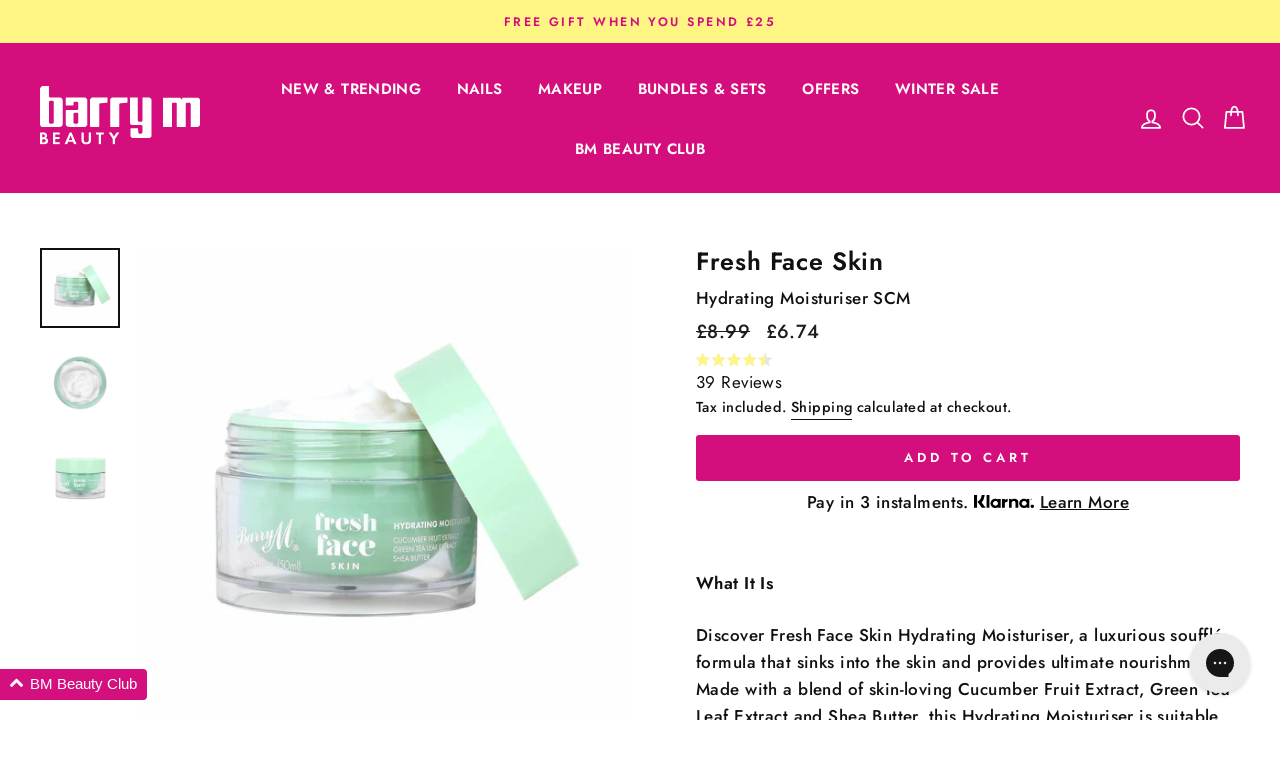

--- FILE ---
content_type: text/html; charset=utf-8
request_url: https://barrym.com/collections/sale/products/fresh-face-skin-hydrating-moisturiser
body_size: 80090
content:
<!doctype html>
<html class="no-js" lang="en">
  <head>
    <script>
  window.consentmo_gcm_initial_state = "";
  window.consentmo_gcm_state = "";
  window.consentmo_gcm_security_storage = "";
  window.consentmo_gcm_ad_storage = "";
  window.consentmo_gcm_analytics_storage = "";
  window.consentmo_gcm_functionality_storage = "";
  window.consentmo_gcm_personalization_storage = "";
  window.consentmo_gcm_ads_data_redaction = "";
  window.consentmo_gcm_url_passthrough = "";
  window.consentmo_gcm_data_layer_name = "";
  
  // Google Consent Mode V2 integration script from Consentmo GDPR
  window.isenseRules = {};
  window.isenseRules.gcm = {
      gcmVersion: 2,
      integrationVersion: 3,
      customChanges: false,
      consentUpdated: false,
      initialState: 7,
      isCustomizationEnabled: false,
      adsDataRedaction: true,
      urlPassthrough: false,
      dataLayer: 'dataLayer',
      categories: { ad_personalization: "marketing", ad_storage: "marketing", ad_user_data: "marketing", analytics_storage: "analytics", functionality_storage: "functionality", personalization_storage: "functionality", security_storage: "strict"},
      storage: { ad_personalization: "false", ad_storage: "false", ad_user_data: "false", analytics_storage: "false", functionality_storage: "false", personalization_storage: "false", security_storage: "false", wait_for_update: 15000 }
  };
  if(window.consentmo_gcm_state !== null && window.consentmo_gcm_state !== "" && window.consentmo_gcm_state !== "0") {
    window.isenseRules.gcm.isCustomizationEnabled = true;
    window.isenseRules.gcm.initialState = window.consentmo_gcm_initial_state === null || window.consentmo_gcm_initial_state.trim() === "" ? window.isenseRules.gcm.initialState : window.consentmo_gcm_initial_state;
    window.isenseRules.gcm.categories.ad_storage = window.consentmo_gcm_ad_storage === null || window.consentmo_gcm_ad_storage.trim() === "" ? window.isenseRules.gcm.categories.ad_storage : window.consentmo_gcm_ad_storage;
    window.isenseRules.gcm.categories.ad_user_data = window.consentmo_gcm_ad_storage === null || window.consentmo_gcm_ad_storage.trim() === "" ? window.isenseRules.gcm.categories.ad_user_data : window.consentmo_gcm_ad_storage;
    window.isenseRules.gcm.categories.ad_personalization = window.consentmo_gcm_ad_storage === null || window.consentmo_gcm_ad_storage.trim() === "" ? window.isenseRules.gcm.categories.ad_personalization : window.consentmo_gcm_ad_storage;
    window.isenseRules.gcm.categories.analytics_storage = window.consentmo_gcm_analytics_storage === null || window.consentmo_gcm_analytics_storage.trim() === "" ? window.isenseRules.gcm.categories.analytics_storage : window.consentmo_gcm_analytics_storage;
    window.isenseRules.gcm.categories.functionality_storage = window.consentmo_gcm_functionality_storage === null || window.consentmo_gcm_functionality_storage.trim() === "" ? window.isenseRules.gcm.categories.functionality_storage : window.consentmo_gcm_functionality_storage;
    window.isenseRules.gcm.categories.personalization_storage = window.consentmo_gcm_personalization_storage === null || window.consentmo_gcm_personalization_storage.trim() === "" ? window.isenseRules.gcm.categories.personalization_storage : window.consentmo_gcm_personalization_storage;
    window.isenseRules.gcm.categories.security_storage = window.consentmo_gcm_security_storage === null || window.consentmo_gcm_security_storage.trim() === "" ? window.isenseRules.gcm.categories.security_storage : window.consentmo_gcm_security_storage;
    window.isenseRules.gcm.urlPassthrough = window.consentmo_gcm_url_passthrough === null || window.consentmo_gcm_url_passthrough.trim() === "" ? window.isenseRules.gcm.urlPassthrough : window.consentmo_gcm_url_passthrough;
    window.isenseRules.gcm.adsDataRedaction = window.consentmo_gcm_ads_data_redaction === null || window.consentmo_gcm_ads_data_redaction.trim() === "" ? window.isenseRules.gcm.adsDataRedaction : window.consentmo_gcm_ads_data_redaction;
    window.isenseRules.gcm.dataLayer = window.consentmo_gcm_data_layer_name === null || window.consentmo_gcm_data_layer_name.trim() === "" ? window.isenseRules.gcm.dataLayer : window.consentmo_gcm_data_layer_name;
  }
  window.isenseRules.initializeGcm = function (rules) {
    if(window.isenseRules.gcm.isCustomizationEnabled) {
      rules.initialState = window.isenseRules.gcm.initialState;
      rules.urlPassthrough = window.isenseRules.gcm.urlPassthrough === true || window.isenseRules.gcm.urlPassthrough === 'true';
      rules.adsDataRedaction = window.isenseRules.gcm.adsDataRedaction === true || window.isenseRules.gcm.adsDataRedaction === 'true';
    }
    
    let initialState = parseInt(rules.initialState);
    let marketingBlocked = initialState === 0 || initialState === 2 || initialState === 5 || initialState === 7;
    let analyticsBlocked = initialState === 0 || initialState === 3 || initialState === 6 || initialState === 7;
    let functionalityBlocked = initialState === 4 || initialState === 5 || initialState === 6 || initialState === 7;

    let gdprCache = localStorage.getItem('gdprCache') ? JSON.parse(localStorage.getItem('gdprCache')) : null;
    if (gdprCache && typeof gdprCache.updatedPreferences !== "undefined") {
      let updatedPreferences = gdprCache.updatedPreferences;
      marketingBlocked = parseInt(updatedPreferences.indexOf('marketing')) > -1;
      analyticsBlocked = parseInt(updatedPreferences.indexOf('analytics')) > -1;
      functionalityBlocked = parseInt(updatedPreferences.indexOf('functionality')) > -1;
    }

    Object.entries(rules.categories).forEach(category => {
      if(rules.storage.hasOwnProperty(category[0])) {
        switch(category[1]) {
          case 'strict':
            rules.storage[category[0]] = "granted";
            break;
          case 'marketing':
            rules.storage[category[0]] = marketingBlocked ? "denied" : "granted";
            break;
          case 'analytics':
            rules.storage[category[0]] = analyticsBlocked ? "denied" : "granted";
            break;
          case 'functionality':
            rules.storage[category[0]] = functionalityBlocked ? "denied" : "granted";
            break;
        }
      }
    });
    rules.consentUpdated = true;
    isenseRules.gcm = rules;
  }

  // Google Consent Mode - initialization start
  window.isenseRules.initializeGcm({
    ...window.isenseRules.gcm,
    adsDataRedaction: true,
    urlPassthrough: false,
    initialState: 7
  });

  /*
  * initialState acceptable values:
  * 0 - Set both ad_storage and analytics_storage to denied
  * 1 - Set all categories to granted
  * 2 - Set only ad_storage to denied
  * 3 - Set only analytics_storage to denied
  * 4 - Set only functionality_storage to denied
  * 5 - Set both ad_storage and functionality_storage to denied
  * 6 - Set both analytics_storage and functionality_storage to denied
  * 7 - Set all categories to denied
  */

  window[window.isenseRules.gcm.dataLayer] = window[window.isenseRules.gcm.dataLayer] || [];
  function gtag() { window[window.isenseRules.gcm.dataLayer].push(arguments); }
  gtag("consent", "default", isenseRules.gcm.storage);
  isenseRules.gcm.adsDataRedaction && gtag("set", "ads_data_redaction", isenseRules.gcm.adsDataRedaction);
  isenseRules.gcm.urlPassthrough && gtag("set", "url_passthrough", isenseRules.gcm.urlPassthrough);
</script>

    <script type="text/javascript" src="https://edge.personalizer.io/storefront/2.0.0/js/shopify/storefront.min.js?key=ehwty-rr1m1quy0grm9fx0f1b-goe3a&shop=barrym-cosmetics.myshopify.com"></script>
<script>
window.LimeSpot = window.LimeSpot === undefined ? {} : LimeSpot;
LimeSpot.PageInfo = { Type: "Product", Template: "product", ReferenceIdentifier: "7040500695122" };

LimeSpot.StoreInfo = { Theme: "[THAILS] Barry M - rebranding" };


LimeSpot.CartItems = [];
</script>

<meta name="google-site-verification" content="WXf7cbdRnX5IaA_JnvGth4hc2GeJiIH9ATvXy3I4hww" />



    <meta charset="utf-8">
    <meta http-equiv="X-UA-Compatible" content="IE=edge,chrome=1">
    <meta name="viewport" content="width=device-width,initial-scale=1">
    <meta name="theme-color" content="#111111">
    <meta name="google-site-verification" content="Rl6pH8QYNOXV4fJ4PkS9Q_tYtU365tSHcmwDoNU_-q8" />
    <meta name="google-site-verification" content="yWXConcTw0vTqLpx0FsYM29aQIgt4hmA8zKQ7nf5Zy4" />
    <link rel="canonical" href="https://barrym.com/products/fresh-face-skin-hydrating-moisturiser">
    <link rel="alternate" href="https://barrym.com/products/fresh-face-skin-hydrating-moisturiser" hreflang="en-gb"/>
    <link rel="alternate" href="https://barrym.com.au/collections/sale/products/fresh-face-skin-hydrating-moisturiser" hreflang="en-au"/>
    <link rel="alternate" href="https://barrym.com/products/fresh-face-skin-hydrating-moisturiser" hreflang="x-default"/>
    <script src="https://code.jquery.com/jquery-3.6.1.min.js" integrity="sha256-o88AwQnZB+VDvE9tvIXrMQaPlFFSUTR+nldQm1LuPXQ=" crossorigin="anonymous"></script>
    <script type="text/javascript">
      (function() {
        window.flockr = window.flockr || {};
        window.flockr.key = "barrym";
        var head = document.getElementsByTagName('head')[0];
        var script = document.createElement("script");
        script.src = 'https://cdn.flockr.co/flockr-client.min.js';
        script.type = 'text/javascript';
        head.appendChild(script);
      })();
    </script>
    <script src="https://www.googleoptimize.com/optimize.js?id=OPT-5SK7D54"></script>
    <script>
      window.dataLayer = window.dataLayer || [];</script><!-- Google Tag Manager -->
  <script>
    (function(w,d,s,l,i){w[l]=w[l]||[];w[l].push({'gtm.start':
    new Date().getTime(),event:'gtm.js'});var f=d.getElementsByTagName(s)[0],
    j=d.createElement(s),dl=l!='dataLayer'?'&l='+l:'';j.async=true;j.src=
    'https://www.googletagmanager.com/gtm.js?id='+i+dl;f.parentNode.insertBefore(j,f);
    })(window,document,'script','dataLayer','GTM-WGLBJ2T');
  </script>

<!-- End Google Tag Manager -->

<!-- Global site tag (gtag.js) - Google Ads: 786166889 -->
  <script async src="https://www.googletagmanager.com/gtag/js?id=AW-786166889"></script>
  <script>
    window.dataLayer = window.dataLayer || [];
    function gtag(){dataLayer.push(arguments);}
    gtag('js', new Date());
    gtag('config', 'AW-786166889');
  </script>

<!-- Google Tag Manager -->
<!-- <script>(function(w,d,s,l,i){w[l]=w[l]||[];w[l].push({'gtm.start':
new Date().getTime(),event:'gtm.js'});var f=d.getElementsByTagName(s)[0],
j=d.createElement(s),dl=l!='dataLayer'?'&l='+l:'';j.async=true;j.src=
'https://www.googletagmanager.com/gtm.js?id='+i+dl;f.parentNode.insertBefore(j,f);
})(window,document,'script','dataLayer','GTM-N8QQVSNN');</script> -->
<!-- End Google Tag Manager -->

<script id="sca_fg_cart_ShowGiftAsProductTemplate" type="text/template">
  
  <div class="item not-sca-qv" id="sca-freegift-{{productID}}">
    <a class="close_box" style="display: none;position: absolute;top:5px;right: 10px;font-size: 22px;font-weight: bold;cursor: pointer;text-decoration:none;color: #aaa;">×</a>
    <a href="/products/{{productHandle}}" target="_blank"><img style="margin-left: auto; margin-right: auto; width: 50%;" class="lazyOwl" data-src="{{productImageURL}}"></a>
    <div class="sca-product-shop">
      <div class="review-summary3">
        <div class="yotpo bottomLine" style="text-align:center"
          data-product-id="{{productID}}"
          data-product-models="{{productID}}"
          data-name="{{productTitle}}"
          data-url="/products/{{productHandle}}">
        </div>
      </div>
      <div class="f-fix"><span class="sca-product-title" style="white-space: nowrap;color:#000;{{showfgTitle}}">{{productTitle}}</span>
          <div id="product-variants-{{productID}}">
            <div class="sca-price" id="price-field-{{productID}}">
              <span class="sca-old-price">{{variant_compare_at_price}}</span>
              <span class="sca-special-price">{{variant_price}}</span>
            </div>
            <div id="stay-content-sca-freegift-{{productID}}" class="sca-fg-cart-item">
              <a class="close_box" style="display: none;position: absolute;top:5px;right: 10px;font-size: 22px;font-weight: bold;cursor: pointer;text-decoration:none;color: #aaa;">×</a>
              <select id="product-select-{{productID}}" name="id" style="display: none">
                {{optionVariantData}}
              </select>
            </div>
          </div>
          <button type='button' id="sca-btn-select-{{productID}}" class="sca-button" onclick="onclickSelect_{{productID}}();"><span>{{SelectButton}}</span></button>
          <button type='button' id="sca-btn-{{productID}}" class="sca-button" style="display: none"><span>{{AddToCartButton}}</span></button>
      </div>
    </div>
  </div>
  
</script>
<script id = "sca_fg_cart_ShowGiftAsProductScriptTemplate" type="text/template">
  
  
    var selectCallback_{{productID}}=function(t,a){if(t?(t.available?(SECOMAPP.jQuery("#sca-btn-{{productID}}").removeClass("disabled").removeAttr("disabled").html("<span>{{AddToCartButton}}</span>").fadeTo(200,1),SECOMAPP.jQuery("#sca-btn-{{productID}}").unbind("click"),SECOMAPP.jQuery("#sca-btn-{{productID}}").click(SECOMAPP.jQuery.proxy(function(){SECOMAPP.addGiftToCart(t.id,1)},t))):SECOMAPP.jQuery("#sca-btn-{{productID}}").html("<span>{{UnavailableButton}}</span>").addClass("disabled").attr("disabled","disabled").fadeTo(200,.5),t.compare_at_price>t.price?SECOMAPP.jQuery("#price-field-{{productID}}").html("<span class='sca-old-price'>"+SECOMAPP.formatMoney(t.compare_at_price)+"</span>&nbsp;<s class='sca-special-price'>"+SECOMAPP.formatMoney(t.price)+"</s>"):SECOMAPP.jQuery("#price-field-{{productID}}").html("<span class='sca-special-price'>"+SECOMAPP.formatMoney(t.price)+"</span>")):SECOMAPP.jQuery("#sca-btn-{{productID}}").html("<span>{{UnavailableButton}}</span>").addClass("disabled").attr("disabled","disabled").fadeTo(200,.5),t&&t.featured_image){var e=SECOMAPP.jQuery("#sca-freegift-{{productID}} img"),_=t.featured_image,c=e[0];Shopify.Image.switchImage(_,c,function(t,a,e){SECOMAPP.jQuery(e).parents("a").attr("href",t),SECOMAPP.jQuery(e).attr("src",t)})}},onclickSelect_{{productID}}=function(t){SECOMAPP.jQuery.getJSON("/products/{{productHandle}}.js",{_:(new Date).getTime()},function(t){SECOMAPP.jQuery(".owl-item #sca-freegift-{{productID}} span.sca-product-title").html(t.title);var e=[];SECOMAPP.jQuery.each(t.options,function(t,a){e[t]=a.name}),t.options=e;for(var a={{variantsGiftList}},_={{mainVariantsList}},c=t.variants.length-1;-1<c;c--)a.indexOf(t.variants[c].id)<0&&_.indexOf(t.variants[c].id)<0&&t.variants.splice(c,1);for(var o=_.length-1;-1<o;o--){var i=a[o],r=_[o],n=-1,s=-1;for(c=t.variants.length-1;-1<c;c--)t.variants[c].id==i?n=c:t.variants[c].id==r&&(s=c);-1<n&&-1<s&n!==s?("undefined"!=typeof SECOMAPP&&void 0!==SECOMAPP.fgsettings&&!0===SECOMAPP.fgsettings.sca_sync_gift&&void 0!==SECOMAPP.fgsettings.sca_fg_gift_variant_quantity_format&&"equal_original_inventory"===SECOMAPP.fgsettings.sca_fg_gift_variant_quantity_format&&(t.variants[n].available=t.variants[s].available,t.variants[n].inventory_management=t.variants[s].inventory_management),t.variants[n].option1=t.variants[s].option1,t.variants[n].options[0].name=t.variants[s].options[0].name,t.variants[n].options[1]&&(t.variants[n].options[1].name=t.variants[s].options[1].name,t.variants[n].option2=t.variants[s].option2),t.variants[n].options[2]&&(t.variants[n].options[2].name=t.variants[s].options[2].name,t.variants[n].option3=t.variants[s].option3),t.variants[n].title=t.variants[s].title,t.variants[n].name=t.variants[s].name,t.variants[n].public_title=t.variants[s].public_title,t.variants.splice(s,1)):(t.variants[s].id=i,t.variants[s].compare_at_price||(t.variants[s].compare_at_price=t.variants[s].price),t.variants[s].price=SECOMAPP.fgdata.giftid_price_mapping[i])}SECOMAPP.jQuery("#sca-btn-select-{{productID}}").hide(),SECOMAPP.jQuery("#product-select-{{productID}}").show(),SECOMAPP.jQuery("#sca-btn-{{productID}}").show(),SECOMAPP.jQuery("#stay-content-sca-freegift-{{productID}} .close_box").show(),SECOMAPP.jQuery("#stay-content-sca-freegift-{{productID}} .close_box").click(function(){SECOMAPP.jQuery("#stay-content-sca-freegift-{{productID}}").hide(),SECOMAPP.jQuery("#sca-btn-{{productID}}").hide(),SECOMAPP.jQuery("#sca-btn-select-{{productID}}").show()}),onclickSelect_{{productID}}=function(){SECOMAPP.jQuery("#stay-content-sca-freegift-{{productID}}").show(),SECOMAPP.jQuery("#sca-btn-{{productID}}").show(),SECOMAPP.jQuery("#sca-btn-select-{{productID}}").hide()},1==t.variants.length?(-1!==t.variants[0].title.indexOf("Default")&&SECOMAPP.jQuery("#sca-freegift-{{productID}} .selector-wrapper").hide(),1==t.variants[0].available&&(SECOMAPP.jQuery("#sca-btn-{{productID}}").show(),SECOMAPP.jQuery("#sca-btn-select-{{productID}}").hide(),SECOMAPP.jQuery("#sca-btn-{{productID}}").removeClass("disabled").removeAttr("disabled").html("<span>{{AddToCartButton}}</span>").fadeTo(200,1),SECOMAPP.jQuery("#sca-btn-{{productID}}").unbind("click"),SECOMAPP.jQuery("#sca-btn-{{productID}}").click(SECOMAPP.jQuery.proxy(function(){SECOMAPP.addGiftToCart(t.variants[0].id,1)},t)))):(new Shopify.OptionSelectors("product-select-{{productID}}",{product:t,onVariantSelected:selectCallback_{{productID}},enableHistoryState:!0}),SECOMAPP.jQuery("#stay-content-sca-freegift-{{productID}}").show(),SECOMAPP.jQuery("#stay-content-sca-freegift-{{productID}}").focus())})};1=={{variantsGiftList}}.length&&onclickSelect_{{productID}}();
  
</script>

<script id="sca_fg_cart_ShowGiftAsVariantTemplate" type="text/template">
  
  <div class="item not-sca-qv" id="sca-freegift-{{variantID}}">
    <a href="/products/{{productHandle}}?variant={{originalVariantID}}" target="_blank"><img style="margin-left: auto; margin-right: auto; width: 50%;" class="lazyOwl" data-src="{{variantImageURL}}"></a>
    <div class="sca-product-shop">
      <div class="review-summary3">
        <div class="yotpo bottomLine" style="text-align:center"
          data-product-id="{{productID}}"
          data-product-models="{{productID}}"
          data-name="{{productTitle}}"
          data-url="/products/{{productHandle}}">
        </div>
      </div>
      <div class="f-fix">
        <span class="sca-product-title" style="white-space: nowrap;color:#000;">{{variantTitle}}</span>
        <div class="sca-price">
          <span class="sca-old-price">{{variant_compare_at_price}}</span>
          <span class="sca-special-price">{{variant_price}}</span>
        </div>
        <button type="button" id="sca-btn{{variantID}}" class="sca-button" onclick="SECOMAPP.addGiftToCart({{variantID}},1);">
          <span>{{AddToCartButton}}</span>
        </button>
      </div>
    </div>
  </div>
  
</script>

<script id="sca_fg_prod_GiftList" type="text/template">
  
  <a style="text-decoration: none !important" id ="{{giftShowID}}" class="product-image freegif-product-image freegift-info-{{giftShowID}}"
     title="{{giftTitle}}" href="/products/{{productsHandle}}">
    <img class="not-sca-qv" src="{{giftImgUrl}}" alt="{{giftTitle}}" />
  </a>
  
</script>

<script id="sca_fg_prod_Gift_PopupDetail" type="text/template">
  
  <div class="sca-fg-item fg-info-{{giftShowID}}" style="display:none;z-index:2147483647;">
    <div class="sca-fg-item-options">
      <div class="sca-fg-item-option-title">
        <em>{{freegiftRuleName}}</em>
      </div>
      <div class="sca-fg-item-option-ct">
        <!--        <div class="sca-fg-image-item">
                        <img src="{{giftImgUrl}}" /> -->
        <div class="sca-fg-item-name">
          <a href="#">{{giftTitle}}</a>
        </div>
        <!--        </div> -->
      </div>
    </div>
  </div>
  
</script>

<script id="sca_fg_ajax_GiftListPopup" type="text/template">
  
  <div id="freegift_popup" class="mfp-hide">
    <div id="sca-fg-owl-carousel">
      <div id="freegift_cart_container" class="sca-fg-cart-container" style="display: none;">
        <div id="freegift_message" class="owl-carousel"></div>
      </div>
      <div id="sca-fg-slider-cart" style="display: none;">
        <div class="sca-fg-cart-title">
          <strong>{{popupTitle}}</strong>
        </div>
        <div id="sca_freegift_list" class="owl-carousel"></div>
      </div>
    </div>
  </div>
  
</script>

<script id="sca_fg_checkout_confirm_popup" type="text/template">
    
         <div class='sca-fg-checkout-confirm-popup' style='font-family: "Myriad","Cardo","Big Caslon","Bodoni MT",Georgia,serif; position: relative;background: #FFF;padding: 20px 20px 50px 20px;width: auto;max-width: 500px;margin: 20px auto;'>
             <h1 style='font-family: "Oswald","Cardo","Big Caslon","Bodoni MT",Georgia,serif;'>YOU CAN STILL ADD MORE!</h1>
             <p>You get 1 free item with every product purchased. It looks like you can still add more free item(s) to your cart. What would you like to do?</p>
             <p class='sca-fg-checkout-confirm-buttons' style='float: right;'>
                 <a class='btn popup-modal-dismiss action_button add_to_cart' href='#' style='width: 200px !important;margin-right: 20px;'>ADD MORE</a>
                 <a class='btn checkout__button continue-checkout action_button add_to_cart' href='/checkout' style='width: 200px !important;'>CHECKOUT</a>
             </p>
         </div>
    
</script>



<link href="//barrym.com/cdn/shop/t/590/assets/sca.freegift.css?v=95952017956023990191742422627" rel="stylesheet" type="text/css" media="all" />
<script src="//barrym.com/cdn/shopifycloud/storefront/assets/themes_support/option_selection-b017cd28.js" type="text/javascript"></script>
<script data-cfasync="false">
    Shopify.money_format = "£{{amount}}";
    //enable checking free gifts condition when checkout clicked
    if ((typeof SECOMAPP) === 'undefined') { window.SECOMAPP = {}; };
    SECOMAPP.enableOverrideCheckout = true;
    //    SECOMAPP.preStopAppCallback = function(cart){
    //        if(typeof yotpo!=='undefined' && typeof yotpo.initWidgets==='function'){
    //            yotpo.initWidgets();
    //        }
    //    }
</script>
<script type="text/javascript">(function(){if(typeof SECOMAPP==="undefined"){SECOMAPP={}};if(typeof Shopify==="undefined"){Shopify={}};SECOMAPP.fg_ver=1694173557;SECOMAPP.fg_scriptfile="freegifts_20230125.min.js";SECOMAPP.gifts_list_avai=[];})();</script>

<script data-cfasync="false" type="text/javascript">
  /* Smart Ecommerce App (SEA Inc)
  * http://www.secomapp.com
  * Do not reuse those source codes if don't have permission of us.
  * */
  
  
  !function(){Array.isArray||(Array.isArray=function(e){return"[object Array]"===Object.prototype.toString.call(e)}),"function"!=typeof Object.create&&(Object.create=function(e){function t(){}return t.prototype=e,new t}),Object.keys||(Object.keys=function(e){var t,o=[];for(t in e)Object.prototype.hasOwnProperty.call(e,t)&&o.push(t);return o}),String.prototype.endsWith||Object.defineProperty(String.prototype,"endsWith",{value:function(e,t){var o=this.toString();(void 0===t||t>o.length)&&(t=o.length),t-=e.length;var r=o.indexOf(e,t);return-1!==r&&r===t},writable:!0,enumerable:!0,configurable:!0}),Array.prototype.indexOf||(Array.prototype.indexOf=function(e,t){var o;if(null==this)throw new TypeError('"this" is null or not defined');var r=Object(this),i=r.length>>>0;if(0===i)return-1;var n=+t||0;if(Math.abs(n)===1/0&&(n=0),n>=i)return-1;for(o=Math.max(n>=0?n:i-Math.abs(n),0);o<i;){if(o in r&&r[o]===e)return o;o++}return-1}),Array.prototype.forEach||(Array.prototype.forEach=function(e,t){var o,r;if(null==this)throw new TypeError(" this is null or not defined");var i=Object(this),n=i.length>>>0;if("function"!=typeof e)throw new TypeError(e+" is not a function");for(arguments.length>1&&(o=t),r=0;r<n;){var a;r in i&&(a=i[r],e.call(o,a,r,i)),r++}}),console=console||{},console.log=console.log||function(){},"undefined"==typeof Shopify&&(Shopify={}),"function"!=typeof Shopify.onError&&(Shopify.onError=function(){}),"undefined"==typeof SECOMAPP&&(SECOMAPP={}),SECOMAPP.removeGiftsVariant=function(e){setTimeout(function(){try{e("select option").not(".sca-fg-cart-item select option").filter(function(){var t=e(this).val(),o=e(this).text();-1!==o.indexOf(" - ")&&(o=o.slice(0,o.indexOf(" - ")));var r=[];return-1!==o.indexOf(" / ")&&(r=o.split(" / "),o=r[r.length-1]),!!(void 0!==SECOMAPP.gifts_list_avai&&void 0!==SECOMAPP.gifts_list_avai[t]||o.endsWith("% off)"))&&(e(this).parent("select").find("option").not(".sca-fg-cart-item select option").filter(function(){var r=e(this).val();return e(this).text().endsWith(o)||r==t}).remove(),e(".dropdown *,ul li,label,div").filter(function(){var r=e(this).html(),i=e(this).data("value");return r&&r.endsWith(o)||i==t}).remove(),!0)})}catch(e){console.log(e)}},500)},SECOMAPP.formatMoney=function(e,t){"string"==typeof e&&(e=e.replace(".",""));var o="",r="undefined"!=typeof Shopify&&void 0!==Shopify.money_format?Shopify.money_format:"{{amount}}",i=/\{\{\s*(\w+)\s*\}\}/,n=t||(void 0!==this.fgsettings&&"string"==typeof this.fgsettings.sca_currency_format&&this.fgsettings.sca_currency_format.indexOf("amount")>-1?this.fgsettings.sca_currency_format:null)||r;if(n.indexOf("amount_no_decimals_no_comma_separator")<0&&n.indexOf("amount_no_comma_separator_up_cents")<0&&n.indexOf("amount_up_cents")<0&&"function"==typeof Shopify.formatMoney)return Shopify.formatMoney(e,n);function a(e,t){return void 0===e?t:e}function s(e,t,o,r,i,n){if(t=a(t,2),o=a(o,","),r=a(r,"."),isNaN(e)||null==e)return 0;var s=(e=(e/100).toFixed(t)).split(".");return s[0].replace(/(\d)(?=(\d\d\d)+(?!\d))/g,"$1"+o)+(s[1]?i&&n?i+s[1]+n:r+s[1]:"")}switch(n.match(i)[1]){case"amount":o=s(e,2);break;case"amount_no_decimals":o=s(e,0);break;case"amount_with_comma_separator":o=s(e,2,",",".");break;case"amount_no_decimals_with_comma_separator":o=s(e,0,",",".");break;case"amount_no_decimals_no_comma_separator":o=s(e,0,"","");break;case"amount_up_cents":o=s(e,2,",","","<sup>","</sup>");break;case"amount_no_comma_separator_up_cents":o=s(e,2,"","","<sup>","</sup>")}return n.replace(i,o)},SECOMAPP.setCookie=function(e,t,o,r,i){var n=new Date;n.setTime(n.getTime()+24*o*60*60*1e3+60*r*1e3);var a="expires="+n.toUTCString();document.cookie=e+"="+t+";"+a+(i?";path="+i:";path=/")},SECOMAPP.deleteCookie=function(e,t){document.cookie=e+"=; expires=Thu, 01 Jan 1970 00:00:00 UTC; "+(t?";path="+t:";path=/")},SECOMAPP.getCookie=function(e){for(var t=e+"=",o=document.cookie.split(";"),r=0;r<o.length;r++){for(var i=o[r];" "==i.charAt(0);)i=i.substring(1);if(0==i.indexOf(t))return i.substring(t.length,i.length)}return""},SECOMAPP.getQueryString=function(){for(var e={},t=window.location.search.substring(1).split("&"),o=0;o<t.length;o++){var r=t[o].split("=");if(void 0===e[r[0]])e[r[0]]=decodeURIComponent(r[1]);else if("string"==typeof e[r[0]]){var i=[e[r[0]],decodeURIComponent(r[1])];e[r[0]]=i}else e[r[0]].push(decodeURIComponent(r[1]))}return e},SECOMAPP.freegifts_product_json=function(e){if(Array.isArray||(Array.isArray=function(e){return"[object Array]"===Object.prototype.toString.call(e)}),String.prototype.endsWith||Object.defineProperty(String.prototype,"endsWith",{value:function(e,t){var o=this.toString();(void 0===t||t>o.length)&&(t=o.length),t-=e.length;var r=o.indexOf(e,t);return-1!==r&&r===t}}),e){if(e.options&&Array.isArray(e.options))for(var t=0;t<e.options.length;t++){if(void 0!==e.options[t]&&void 0!==e.options[t].values)if((r=e.options[t]).values&&Array.isArray(r.values))for(var o=0;o<r.values.length;o++)(r.values[o].endsWith("(Freegifts)")||r.values[o].endsWith("% off)"))&&(r.values.splice(o,1),o--)}if(e.options_with_values&&Array.isArray(e.options_with_values))for(t=0;t<e.options_with_values.length;t++){var r;if(void 0!==e.options_with_values[t]&&void 0!==e.options_with_values[t].values)if((r=e.options_with_values[t]).values&&Array.isArray(r.values))for(o=0;o<r.values.length;o++)(r.values[o].title.endsWith("(Freegifts)")||r.values[o].title.endsWith("% off)"))&&(r.values.splice(o,1),o--)}var i=e.price,n=e.price_max,a=e.price_min,s=e.compare_at_price,c=e.compare_at_price_max,f=e.compare_at_price_min;if(e.variants&&Array.isArray(e.variants))for(var p=0;e.variants.length,void 0!==e.variants[p];p++){var l=e.variants[p],u=l.option3?l.option3:l.option2?l.option2:l.option1?l.option1:l.title?l.title:"";"undefined"!=typeof SECOMAPP&&void 0!==SECOMAPP.gifts_list_avai&&void 0!==SECOMAPP.gifts_list_avai[l.id]||u.endsWith("(Freegifts)")||u.endsWith("% off)")?(e.variants.splice(p,1),p-=1):((!n||n>=l.price)&&(n=l.price,i=l.price),(!a||a<=l.price)&&(a=l.price),l.compare_at_price&&((!c||c>=l.compare_at_price)&&(c=l.compare_at_price,s=l.compare_at_price),(!f||f<=l.compare_at_price)&&(f=l.compare_at_price)),void 0!==l.available&&1==l.available&&(e.available=!0))}e.price=i,e.price_max=a==n?null:a,e.price_min=n==a?null:n,e.compare_at_price=s,e.compare_at_price_max=f,e.compare_at_price_min=c,e.price_varies=n<a,e.compare_at_price_varies=c<f}return e},SECOMAPP.fg_codes=[],""!==SECOMAPP.getCookie("sca_fg_codes")&&(SECOMAPP.fg_codes=JSON.parse(SECOMAPP.getCookie("sca_fg_codes")));var e=SECOMAPP.getQueryString();e.freegifts_code&&-1===SECOMAPP.fg_codes.indexOf(e.freegifts_code)&&(void 0!==SECOMAPP.activateOnlyOnePromoCode&&!0===SECOMAPP.activateOnlyOnePromoCode&&(SECOMAPP.fg_codes=[]),SECOMAPP.fg_codes.push(e.freegifts_code),SECOMAPP.setCookie("sca_fg_codes",JSON.stringify(SECOMAPP.fg_codes)))}();
  
  ;SECOMAPP.customer={};SECOMAPP.customer.orders=[];SECOMAPP.customer.freegifts=[];;SECOMAPP.customer.email=null;SECOMAPP.customer.first_name=null;SECOMAPP.customer.last_name=null;SECOMAPP.customer.tags=null;SECOMAPP.customer.orders_count=null;SECOMAPP.customer.total_spent=null;
</script>

    
    
    
    
    

    <script>window.performance && window.performance.mark && window.performance.mark('shopify.content_for_header.start');</script><meta id="shopify-digital-wallet" name="shopify-digital-wallet" content="/6708166738/digital_wallets/dialog">
<meta name="shopify-checkout-api-token" content="60b108d874d657d2cad13f15330e282e">
<meta id="in-context-paypal-metadata" data-shop-id="6708166738" data-venmo-supported="false" data-environment="production" data-locale="en_US" data-paypal-v4="true" data-currency="GBP">
<link rel="alternate" type="application/json+oembed" href="https://barrym.com/products/fresh-face-skin-hydrating-moisturiser.oembed">
<script async="async" src="/checkouts/internal/preloads.js?locale=en-GB"></script>
<link rel="preconnect" href="https://shop.app" crossorigin="anonymous">
<script async="async" src="https://shop.app/checkouts/internal/preloads.js?locale=en-GB&shop_id=6708166738" crossorigin="anonymous"></script>
<script id="apple-pay-shop-capabilities" type="application/json">{"shopId":6708166738,"countryCode":"GB","currencyCode":"GBP","merchantCapabilities":["supports3DS"],"merchantId":"gid:\/\/shopify\/Shop\/6708166738","merchantName":"Barry M","requiredBillingContactFields":["postalAddress","email","phone"],"requiredShippingContactFields":["postalAddress","email","phone"],"shippingType":"shipping","supportedNetworks":["visa","maestro","masterCard","amex","discover","elo"],"total":{"type":"pending","label":"Barry M","amount":"1.00"},"shopifyPaymentsEnabled":true,"supportsSubscriptions":true}</script>
<script id="shopify-features" type="application/json">{"accessToken":"60b108d874d657d2cad13f15330e282e","betas":["rich-media-storefront-analytics"],"domain":"barrym.com","predictiveSearch":true,"shopId":6708166738,"locale":"en"}</script>
<script>var Shopify = Shopify || {};
Shopify.shop = "barrym-cosmetics.myshopify.com";
Shopify.locale = "en";
Shopify.currency = {"active":"GBP","rate":"1.0"};
Shopify.country = "GB";
Shopify.theme = {"name":"[THAILS] Barry M - rebranding","id":126670340178,"schema_name":"Impulse","schema_version":"3.2.3","theme_store_id":null,"role":"main"};
Shopify.theme.handle = "null";
Shopify.theme.style = {"id":null,"handle":null};
Shopify.cdnHost = "barrym.com/cdn";
Shopify.routes = Shopify.routes || {};
Shopify.routes.root = "/";</script>
<script type="module">!function(o){(o.Shopify=o.Shopify||{}).modules=!0}(window);</script>
<script>!function(o){function n(){var o=[];function n(){o.push(Array.prototype.slice.apply(arguments))}return n.q=o,n}var t=o.Shopify=o.Shopify||{};t.loadFeatures=n(),t.autoloadFeatures=n()}(window);</script>
<script>
  window.ShopifyPay = window.ShopifyPay || {};
  window.ShopifyPay.apiHost = "shop.app\/pay";
  window.ShopifyPay.redirectState = null;
</script>
<script id="shop-js-analytics" type="application/json">{"pageType":"product"}</script>
<script defer="defer" async type="module" src="//barrym.com/cdn/shopifycloud/shop-js/modules/v2/client.init-shop-cart-sync_BT-GjEfc.en.esm.js"></script>
<script defer="defer" async type="module" src="//barrym.com/cdn/shopifycloud/shop-js/modules/v2/chunk.common_D58fp_Oc.esm.js"></script>
<script defer="defer" async type="module" src="//barrym.com/cdn/shopifycloud/shop-js/modules/v2/chunk.modal_xMitdFEc.esm.js"></script>
<script type="module">
  await import("//barrym.com/cdn/shopifycloud/shop-js/modules/v2/client.init-shop-cart-sync_BT-GjEfc.en.esm.js");
await import("//barrym.com/cdn/shopifycloud/shop-js/modules/v2/chunk.common_D58fp_Oc.esm.js");
await import("//barrym.com/cdn/shopifycloud/shop-js/modules/v2/chunk.modal_xMitdFEc.esm.js");

  window.Shopify.SignInWithShop?.initShopCartSync?.({"fedCMEnabled":true,"windoidEnabled":true});

</script>
<script>
  window.Shopify = window.Shopify || {};
  if (!window.Shopify.featureAssets) window.Shopify.featureAssets = {};
  window.Shopify.featureAssets['shop-js'] = {"shop-cart-sync":["modules/v2/client.shop-cart-sync_DZOKe7Ll.en.esm.js","modules/v2/chunk.common_D58fp_Oc.esm.js","modules/v2/chunk.modal_xMitdFEc.esm.js"],"init-fed-cm":["modules/v2/client.init-fed-cm_B6oLuCjv.en.esm.js","modules/v2/chunk.common_D58fp_Oc.esm.js","modules/v2/chunk.modal_xMitdFEc.esm.js"],"shop-cash-offers":["modules/v2/client.shop-cash-offers_D2sdYoxE.en.esm.js","modules/v2/chunk.common_D58fp_Oc.esm.js","modules/v2/chunk.modal_xMitdFEc.esm.js"],"shop-login-button":["modules/v2/client.shop-login-button_QeVjl5Y3.en.esm.js","modules/v2/chunk.common_D58fp_Oc.esm.js","modules/v2/chunk.modal_xMitdFEc.esm.js"],"pay-button":["modules/v2/client.pay-button_DXTOsIq6.en.esm.js","modules/v2/chunk.common_D58fp_Oc.esm.js","modules/v2/chunk.modal_xMitdFEc.esm.js"],"shop-button":["modules/v2/client.shop-button_DQZHx9pm.en.esm.js","modules/v2/chunk.common_D58fp_Oc.esm.js","modules/v2/chunk.modal_xMitdFEc.esm.js"],"avatar":["modules/v2/client.avatar_BTnouDA3.en.esm.js"],"init-windoid":["modules/v2/client.init-windoid_CR1B-cfM.en.esm.js","modules/v2/chunk.common_D58fp_Oc.esm.js","modules/v2/chunk.modal_xMitdFEc.esm.js"],"init-shop-for-new-customer-accounts":["modules/v2/client.init-shop-for-new-customer-accounts_C_vY_xzh.en.esm.js","modules/v2/client.shop-login-button_QeVjl5Y3.en.esm.js","modules/v2/chunk.common_D58fp_Oc.esm.js","modules/v2/chunk.modal_xMitdFEc.esm.js"],"init-shop-email-lookup-coordinator":["modules/v2/client.init-shop-email-lookup-coordinator_BI7n9ZSv.en.esm.js","modules/v2/chunk.common_D58fp_Oc.esm.js","modules/v2/chunk.modal_xMitdFEc.esm.js"],"init-shop-cart-sync":["modules/v2/client.init-shop-cart-sync_BT-GjEfc.en.esm.js","modules/v2/chunk.common_D58fp_Oc.esm.js","modules/v2/chunk.modal_xMitdFEc.esm.js"],"shop-toast-manager":["modules/v2/client.shop-toast-manager_DiYdP3xc.en.esm.js","modules/v2/chunk.common_D58fp_Oc.esm.js","modules/v2/chunk.modal_xMitdFEc.esm.js"],"init-customer-accounts":["modules/v2/client.init-customer-accounts_D9ZNqS-Q.en.esm.js","modules/v2/client.shop-login-button_QeVjl5Y3.en.esm.js","modules/v2/chunk.common_D58fp_Oc.esm.js","modules/v2/chunk.modal_xMitdFEc.esm.js"],"init-customer-accounts-sign-up":["modules/v2/client.init-customer-accounts-sign-up_iGw4briv.en.esm.js","modules/v2/client.shop-login-button_QeVjl5Y3.en.esm.js","modules/v2/chunk.common_D58fp_Oc.esm.js","modules/v2/chunk.modal_xMitdFEc.esm.js"],"shop-follow-button":["modules/v2/client.shop-follow-button_CqMgW2wH.en.esm.js","modules/v2/chunk.common_D58fp_Oc.esm.js","modules/v2/chunk.modal_xMitdFEc.esm.js"],"checkout-modal":["modules/v2/client.checkout-modal_xHeaAweL.en.esm.js","modules/v2/chunk.common_D58fp_Oc.esm.js","modules/v2/chunk.modal_xMitdFEc.esm.js"],"shop-login":["modules/v2/client.shop-login_D91U-Q7h.en.esm.js","modules/v2/chunk.common_D58fp_Oc.esm.js","modules/v2/chunk.modal_xMitdFEc.esm.js"],"lead-capture":["modules/v2/client.lead-capture_BJmE1dJe.en.esm.js","modules/v2/chunk.common_D58fp_Oc.esm.js","modules/v2/chunk.modal_xMitdFEc.esm.js"],"payment-terms":["modules/v2/client.payment-terms_Ci9AEqFq.en.esm.js","modules/v2/chunk.common_D58fp_Oc.esm.js","modules/v2/chunk.modal_xMitdFEc.esm.js"]};
</script>
<script>(function() {
  var isLoaded = false;
  function asyncLoad() {
    if (isLoaded) return;
    isLoaded = true;
    var urls = ["https:\/\/instafeed.nfcube.com\/cdn\/3d043368d2624c319541445a2824797d.js?shop=barrym-cosmetics.myshopify.com","https:\/\/d1hcrjcdtouu7e.cloudfront.net\/js\/gdpr_cookie_consent.min.js?shop=barrym-cosmetics.myshopify.com","https:\/\/charity-donation.lightning-e.com\/api\/charity-donation-clientside-file.js?shop=barrym-cosmetics.myshopify.com","https:\/\/intg.snapchat.com\/shopify\/shopify-scevent-init.js?id=cd3182a2-2aba-4294-b6e8-7330ad85ecb0\u0026shop=barrym-cosmetics.myshopify.com","https:\/\/config.gorgias.chat\/bundle-loader\/01GYCCFA84R25C1MF127DRTEVZ?source=shopify1click\u0026shop=barrym-cosmetics.myshopify.com","https:\/\/cdn.doofinder.com\/shopify\/doofinder-installed.js?shop=barrym-cosmetics.myshopify.com","https:\/\/edge.personalizer.io\/storefront\/2.0.0\/js\/shopify\/storefront.min.js?key=7kczu-v1i1ze0ysn9qrn0kde1nj-ubjkl\u0026shop=barrym-cosmetics.myshopify.com","https:\/\/thread.spicegems.org\/0\/js\/scripttags\/barrym-cosmetics\/country_redirect_c6ed655bdfc0d6564411017d0ee221a8.min.js?v=42\u0026shop=barrym-cosmetics.myshopify.com","https:\/\/dr4qe3ddw9y32.cloudfront.net\/awin-shopify-integration-code.js?aid=113674\u0026v=shopifyApp_5.1.6\u0026ts=1746617728777\u0026shop=barrym-cosmetics.myshopify.com","https:\/\/s3.eu-west-1.amazonaws.com\/production-klarna-il-shopify-osm\/0b7fe7c4a98ef8166eeafee767bc667686567a25\/barrym-cosmetics.myshopify.com-1761224644273.js?shop=barrym-cosmetics.myshopify.com","https:\/\/cdn.9gtb.com\/loader.js?g_cvt_id=d7aea9af-23b3-4238-8ceb-76a2a4ca7e86\u0026shop=barrym-cosmetics.myshopify.com","https:\/\/edge.personalizer.io\/storefront\/2.0.0\/js\/shopify\/storefront.min.js?key=ehwty-rr1m1quy0grm9fx0f1b-goe3a\u0026shop=barrym-cosmetics.myshopify.com"];
    for (var i = 0; i < urls.length; i++) {
      var s = document.createElement('script');
      s.type = 'text/javascript';
      s.async = true;
      s.src = urls[i];
      var x = document.getElementsByTagName('script')[0];
      x.parentNode.insertBefore(s, x);
    }
  };
  if(window.attachEvent) {
    window.attachEvent('onload', asyncLoad);
  } else {
    window.addEventListener('load', asyncLoad, false);
  }
})();</script>
<script id="__st">var __st={"a":6708166738,"offset":0,"reqid":"635edd5f-a388-4ac7-a205-bfef0dcf5f90-1769146770","pageurl":"barrym.com\/collections\/sale\/products\/fresh-face-skin-hydrating-moisturiser","u":"f016f29869b2","p":"product","rtyp":"product","rid":7040500695122};</script>
<script>window.ShopifyPaypalV4VisibilityTracking = true;</script>
<script id="captcha-bootstrap">!function(){'use strict';const t='contact',e='account',n='new_comment',o=[[t,t],['blogs',n],['comments',n],[t,'customer']],c=[[e,'customer_login'],[e,'guest_login'],[e,'recover_customer_password'],[e,'create_customer']],r=t=>t.map((([t,e])=>`form[action*='/${t}']:not([data-nocaptcha='true']) input[name='form_type'][value='${e}']`)).join(','),a=t=>()=>t?[...document.querySelectorAll(t)].map((t=>t.form)):[];function s(){const t=[...o],e=r(t);return a(e)}const i='password',u='form_key',d=['recaptcha-v3-token','g-recaptcha-response','h-captcha-response',i],f=()=>{try{return window.sessionStorage}catch{return}},m='__shopify_v',_=t=>t.elements[u];function p(t,e,n=!1){try{const o=window.sessionStorage,c=JSON.parse(o.getItem(e)),{data:r}=function(t){const{data:e,action:n}=t;return t[m]||n?{data:e,action:n}:{data:t,action:n}}(c);for(const[e,n]of Object.entries(r))t.elements[e]&&(t.elements[e].value=n);n&&o.removeItem(e)}catch(o){console.error('form repopulation failed',{error:o})}}const l='form_type',E='cptcha';function T(t){t.dataset[E]=!0}const w=window,h=w.document,L='Shopify',v='ce_forms',y='captcha';let A=!1;((t,e)=>{const n=(g='f06e6c50-85a8-45c8-87d0-21a2b65856fe',I='https://cdn.shopify.com/shopifycloud/storefront-forms-hcaptcha/ce_storefront_forms_captcha_hcaptcha.v1.5.2.iife.js',D={infoText:'Protected by hCaptcha',privacyText:'Privacy',termsText:'Terms'},(t,e,n)=>{const o=w[L][v],c=o.bindForm;if(c)return c(t,g,e,D).then(n);var r;o.q.push([[t,g,e,D],n]),r=I,A||(h.body.append(Object.assign(h.createElement('script'),{id:'captcha-provider',async:!0,src:r})),A=!0)});var g,I,D;w[L]=w[L]||{},w[L][v]=w[L][v]||{},w[L][v].q=[],w[L][y]=w[L][y]||{},w[L][y].protect=function(t,e){n(t,void 0,e),T(t)},Object.freeze(w[L][y]),function(t,e,n,w,h,L){const[v,y,A,g]=function(t,e,n){const i=e?o:[],u=t?c:[],d=[...i,...u],f=r(d),m=r(i),_=r(d.filter((([t,e])=>n.includes(e))));return[a(f),a(m),a(_),s()]}(w,h,L),I=t=>{const e=t.target;return e instanceof HTMLFormElement?e:e&&e.form},D=t=>v().includes(t);t.addEventListener('submit',(t=>{const e=I(t);if(!e)return;const n=D(e)&&!e.dataset.hcaptchaBound&&!e.dataset.recaptchaBound,o=_(e),c=g().includes(e)&&(!o||!o.value);(n||c)&&t.preventDefault(),c&&!n&&(function(t){try{if(!f())return;!function(t){const e=f();if(!e)return;const n=_(t);if(!n)return;const o=n.value;o&&e.removeItem(o)}(t);const e=Array.from(Array(32),(()=>Math.random().toString(36)[2])).join('');!function(t,e){_(t)||t.append(Object.assign(document.createElement('input'),{type:'hidden',name:u})),t.elements[u].value=e}(t,e),function(t,e){const n=f();if(!n)return;const o=[...t.querySelectorAll(`input[type='${i}']`)].map((({name:t})=>t)),c=[...d,...o],r={};for(const[a,s]of new FormData(t).entries())c.includes(a)||(r[a]=s);n.setItem(e,JSON.stringify({[m]:1,action:t.action,data:r}))}(t,e)}catch(e){console.error('failed to persist form',e)}}(e),e.submit())}));const S=(t,e)=>{t&&!t.dataset[E]&&(n(t,e.some((e=>e===t))),T(t))};for(const o of['focusin','change'])t.addEventListener(o,(t=>{const e=I(t);D(e)&&S(e,y())}));const B=e.get('form_key'),M=e.get(l),P=B&&M;t.addEventListener('DOMContentLoaded',(()=>{const t=y();if(P)for(const e of t)e.elements[l].value===M&&p(e,B);[...new Set([...A(),...v().filter((t=>'true'===t.dataset.shopifyCaptcha))])].forEach((e=>S(e,t)))}))}(h,new URLSearchParams(w.location.search),n,t,e,['guest_login'])})(!0,!0)}();</script>
<script integrity="sha256-4kQ18oKyAcykRKYeNunJcIwy7WH5gtpwJnB7kiuLZ1E=" data-source-attribution="shopify.loadfeatures" defer="defer" src="//barrym.com/cdn/shopifycloud/storefront/assets/storefront/load_feature-a0a9edcb.js" crossorigin="anonymous"></script>
<script crossorigin="anonymous" defer="defer" src="//barrym.com/cdn/shopifycloud/storefront/assets/shopify_pay/storefront-65b4c6d7.js?v=20250812"></script>
<script data-source-attribution="shopify.dynamic_checkout.dynamic.init">var Shopify=Shopify||{};Shopify.PaymentButton=Shopify.PaymentButton||{isStorefrontPortableWallets:!0,init:function(){window.Shopify.PaymentButton.init=function(){};var t=document.createElement("script");t.src="https://barrym.com/cdn/shopifycloud/portable-wallets/latest/portable-wallets.en.js",t.type="module",document.head.appendChild(t)}};
</script>
<script data-source-attribution="shopify.dynamic_checkout.buyer_consent">
  function portableWalletsHideBuyerConsent(e){var t=document.getElementById("shopify-buyer-consent"),n=document.getElementById("shopify-subscription-policy-button");t&&n&&(t.classList.add("hidden"),t.setAttribute("aria-hidden","true"),n.removeEventListener("click",e))}function portableWalletsShowBuyerConsent(e){var t=document.getElementById("shopify-buyer-consent"),n=document.getElementById("shopify-subscription-policy-button");t&&n&&(t.classList.remove("hidden"),t.removeAttribute("aria-hidden"),n.addEventListener("click",e))}window.Shopify?.PaymentButton&&(window.Shopify.PaymentButton.hideBuyerConsent=portableWalletsHideBuyerConsent,window.Shopify.PaymentButton.showBuyerConsent=portableWalletsShowBuyerConsent);
</script>
<script data-source-attribution="shopify.dynamic_checkout.cart.bootstrap">document.addEventListener("DOMContentLoaded",(function(){function t(){return document.querySelector("shopify-accelerated-checkout-cart, shopify-accelerated-checkout")}if(t())Shopify.PaymentButton.init();else{new MutationObserver((function(e,n){t()&&(Shopify.PaymentButton.init(),n.disconnect())})).observe(document.body,{childList:!0,subtree:!0})}}));
</script>
<link id="shopify-accelerated-checkout-styles" rel="stylesheet" media="screen" href="https://barrym.com/cdn/shopifycloud/portable-wallets/latest/accelerated-checkout-backwards-compat.css" crossorigin="anonymous">
<style id="shopify-accelerated-checkout-cart">
        #shopify-buyer-consent {
  margin-top: 1em;
  display: inline-block;
  width: 100%;
}

#shopify-buyer-consent.hidden {
  display: none;
}

#shopify-subscription-policy-button {
  background: none;
  border: none;
  padding: 0;
  text-decoration: underline;
  font-size: inherit;
  cursor: pointer;
}

#shopify-subscription-policy-button::before {
  box-shadow: none;
}

      </style>

<script>window.performance && window.performance.mark && window.performance.mark('shopify.content_for_header.end');</script>

<script>window.BOLD = window.BOLD || {};
    window.BOLD.common = window.BOLD.common || {};
    window.BOLD.common.Shopify = window.BOLD.common.Shopify || {};
    window.BOLD.common.Shopify.shop = {
      domain: 'barrym.com',
      permanent_domain: 'barrym-cosmetics.myshopify.com',
      url: 'https://barrym.com',
      secure_url: 'https://barrym.com',
      money_format: "£{{amount}}",
      currency: "GBP"
    };
    window.BOLD.common.Shopify.customer = {
      id: null,
      tags: null,
    };
    window.BOLD.common.Shopify.cart = {"note":null,"attributes":{},"original_total_price":0,"total_price":0,"total_discount":0,"total_weight":0.0,"item_count":0,"items":[],"requires_shipping":false,"currency":"GBP","items_subtotal_price":0,"cart_level_discount_applications":[],"checkout_charge_amount":0};
    window.BOLD.common.template = 'product';window.BOLD.common.Shopify.formatMoney = function(money, format) {
        function n(t, e) {
            return "undefined" == typeof t ? e : t
        }
        function r(t, e, r, i) {
            if (e = n(e, 2),
                r = n(r, ","),
                i = n(i, "."),
            isNaN(t) || null == t)
                return 0;
            t = (t / 100).toFixed(e);
            var o = t.split(".")
                , a = o[0].replace(/(\d)(?=(\d\d\d)+(?!\d))/g, "$1" + r)
                , s = o[1] ? i + o[1] : "";
            return a + s
        }
        "string" == typeof money && (money = money.replace(".", ""));
        var i = ""
            , o = /\{\{\s*(\w+)\s*\}\}/
            , a = format || window.BOLD.common.Shopify.shop.money_format || window.Shopify.money_format || "$ {{ amount }}";
        switch (a.match(o)[1]) {
            case "amount":
                i = r(money, 2, ",", ".");
                break;
            case "amount_no_decimals":
                i = r(money, 0, ",", ".");
                break;
            case "amount_with_comma_separator":
                i = r(money, 2, ".", ",");
                break;
            case "amount_no_decimals_with_comma_separator":
                i = r(money, 0, ".", ",");
                break;
            case "amount_with_space_separator":
                i = r(money, 2, " ", ",");
                break;
            case "amount_no_decimals_with_space_separator":
                i = r(money, 0, " ", ",");
                break;
            case "amount_with_apostrophe_separator":
                i = r(money, 2, "'", ".");
                break;
        }
        return a.replace(o, i);
    };
    window.BOLD.common.Shopify.saveProduct = function (handle, product) {
      if (typeof handle === 'string' && typeof window.BOLD.common.Shopify.products[handle] === 'undefined') {
        if (typeof product === 'number') {
          window.BOLD.common.Shopify.handles[product] = handle;
          product = { id: product };
        }
        window.BOLD.common.Shopify.products[handle] = product;
      }
    };
    window.BOLD.common.Shopify.saveVariant = function (variant_id, variant) {
      if (typeof variant_id === 'number' && typeof window.BOLD.common.Shopify.variants[variant_id] === 'undefined') {
        window.BOLD.common.Shopify.variants[variant_id] = variant;
      }
    };window.BOLD.common.Shopify.products = window.BOLD.common.Shopify.products || {};
    window.BOLD.common.Shopify.variants = window.BOLD.common.Shopify.variants || {};
    window.BOLD.common.Shopify.handles = window.BOLD.common.Shopify.handles || {};window.BOLD.common.Shopify.handle = "fresh-face-skin-hydrating-moisturiser"
window.BOLD.common.Shopify.saveProduct("fresh-face-skin-hydrating-moisturiser", 7040500695122);window.BOLD.common.Shopify.saveVariant(40286086627410, { product_id: 7040500695122, product_handle: "fresh-face-skin-hydrating-moisturiser", price: 674, group_id: '', csp_metafield: {}});window.BOLD.apps_installed = {"Product Upsell":3} || {};window.BOLD.common.Shopify.saveProduct("value-makeup-bundle-the-everyday-edit", 7508912144466);window.BOLD.common.Shopify.saveVariant(42224589537362, { product_id: 7508912144466, product_handle: "value-makeup-bundle-the-everyday-edit", price: 999, group_id: '', csp_metafield: {}});window.BOLD.common.Shopify.saveProduct("value-makeup-bundle-mulled-wine", 7508397752402);window.BOLD.common.Shopify.saveVariant(42223588606034, { product_id: 7508397752402, product_handle: "value-makeup-bundle-mulled-wine", price: 999, group_id: '', csp_metafield: {}});window.BOLD.common.Shopify.saveProduct("value-makeup-bundle-blush-frost", 7496981839954);window.BOLD.common.Shopify.saveVariant(42179432054866, { product_id: 7496981839954, product_handle: "value-makeup-bundle-blush-frost", price: 999, group_id: '', csp_metafield: {}});window.BOLD.common.Shopify.saveProduct("value-nail-paint-bundle-toasty-tones", 7497002745938);window.BOLD.common.Shopify.saveVariant(42179512893522, { product_id: 7497002745938, product_handle: "value-nail-paint-bundle-toasty-tones", price: 999, group_id: '', csp_metafield: {}});window.BOLD.common.Shopify.saveProduct("value-makeup-bundle-fall-in-love", 7492249682002);window.BOLD.common.Shopify.saveVariant(42162406588498, { product_id: 7492249682002, product_handle: "value-makeup-bundle-fall-in-love", price: 999, group_id: '', csp_metafield: {}});window.BOLD.common.Shopify.saveProduct("value-makeup-bundle-cotton-candy-glam", 7488380436562);window.BOLD.common.Shopify.saveVariant(42151132135506, { product_id: 7488380436562, product_handle: "value-makeup-bundle-cotton-candy-glam", price: 999, group_id: '', csp_metafield: {}});window.BOLD.common.Shopify.saveProduct("value-makeup-goody-bag-in-the-stars", 7416781996114);window.BOLD.common.Shopify.saveVariant(41315748413522, { product_id: 7416781996114, product_handle: "value-makeup-goody-bag-in-the-stars", price: 999, group_id: '', csp_metafield: {}});window.BOLD.common.Shopify.saveProduct("value-makeup-bundle-hazy-sunset", 7470405550162);window.BOLD.common.Shopify.saveVariant(42094189969490, { product_id: 7470405550162, product_handle: "value-makeup-bundle-hazy-sunset", price: 999, group_id: '', csp_metafield: {}});window.BOLD.common.Shopify.saveProduct("value-makeup-goody-bag-mani-mix", 7449221169234);window.BOLD.common.Shopify.saveVariant(42010815332434, { product_id: 7449221169234, product_handle: "value-makeup-goody-bag-mani-mix", price: 999, group_id: '', csp_metafield: {}});window.BOLD.common.Shopify.saveProduct("festive-cracker-gift", 6927746433106);window.BOLD.common.Shopify.saveVariant(40589623197778, { product_id: 6927746433106, product_handle: "festive-cracker-gift", price: 349, group_id: '', csp_metafield: {}});window.BOLD.common.Shopify.saveProduct("fresh-face-hydrating-lip-mask-cactus", 7389331587154);window.BOLD.common.Shopify.saveVariant(41195138842706, { product_id: 7389331587154, product_handle: "fresh-face-hydrating-lip-mask-cactus", price: 349, group_id: '', csp_metafield: {}});window.BOLD.common.Shopify.saveProduct("jade-roller", 6761319039058);window.BOLD.common.Shopify.saveVariant(39678265851986, { product_id: 6761319039058, product_handle: "jade-roller", price: 699, group_id: '', csp_metafield: {}});window.BOLD.common.Shopify.saveProduct("value-makeup-bundle-sugarplum-wishes", 7496981086290);window.BOLD.common.Shopify.saveVariant(42179430416466, { product_id: 7496981086290, product_handle: "value-makeup-bundle-sugarplum-wishes", price: 999, group_id: '', csp_metafield: {}});window.BOLD.common.Shopify.saveProduct("value-makeup-amethyst-glow", 7499759091794);window.BOLD.common.Shopify.saveVariant(42188874285138, { product_id: 7499759091794, product_handle: "value-makeup-amethyst-glow", price: 999, group_id: '', csp_metafield: {}});window.BOLD.common.Shopify.saveProduct("value-makeup-bundle-winter-glitz", 7504775053394);window.BOLD.common.Shopify.saveVariant(42208989216850, { product_id: 7504775053394, product_handle: "value-makeup-bundle-winter-glitz", price: 999, group_id: '', csp_metafield: {}});window.BOLD.common.Shopify.saveProduct("halloween-special-value-makeup-bundle-glampire", 7492252106834);window.BOLD.common.Shopify.saveVariant(42162420842578, { product_id: 7492252106834, product_handle: "halloween-special-value-makeup-bundle-glampire", price: 999, group_id: '', csp_metafield: {}});window.BOLD.common.Shopify.saveProduct("fresh-face-liquid-foundation-shade-3", 4910421868626);window.BOLD.common.Shopify.saveVariant(39392417185874, { product_id: 4910421868626, product_handle: "fresh-face-liquid-foundation-shade-3", price: 399, group_id: '', csp_metafield: {}});window.BOLD.common.Shopify.saveProduct("fresh-face-perfecting-concealer-shade-1", 6761263005778);window.BOLD.common.Shopify.saveVariant(39678169055314, { product_id: 6761263005778, product_handle: "fresh-face-perfecting-concealer-shade-1", price: 399, group_id: '', csp_metafield: {}});window.BOLD.common.Shopify.saveProduct("glitter-effect-nail-paint-black-tie", 7380946747474);window.BOLD.common.Shopify.saveVariant(41160871084114, { product_id: 7380946747474, product_handle: "glitter-effect-nail-paint-black-tie", price: 269, group_id: '', csp_metafield: {}});window.BOLD.common.Shopify.saveProduct("value-makeup-bundle-treacle-treats", 7508903526482);window.BOLD.common.Shopify.saveVariant(42224511090770, { product_id: 7508903526482, product_handle: "value-makeup-bundle-treacle-treats", price: 999, group_id: '', csp_metafield: {}});window.BOLD.common.Shopify.saveProduct("brow-wand-light", 3864788500562);window.BOLD.common.Shopify.saveVariant(39392431210578, { product_id: 3864788500562, product_handle: "brow-wand-light", price: 559, group_id: '', csp_metafield: {}});window.BOLD.common.Shopify.saveProduct("nail-paint-ruby-slippers", 3864800133202);window.BOLD.common.Shopify.saveVariant(39392427475026, { product_id: 3864800133202, product_handle: "nail-paint-ruby-slippers", price: 267, group_id: '', csp_metafield: {}});window.BOLD.common.Shopify.saveProduct("nail-paint-socialite", 3864798789714);window.BOLD.common.Shopify.saveVariant(29216187646034, { product_id: 3864798789714, product_handle: "nail-paint-socialite", price: 267, group_id: '', csp_metafield: {}});window.BOLD.common.Shopify.saveProduct("feature-length-black", 3864790302802);window.BOLD.common.Shopify.saveVariant(39392430162002, { product_id: 3864790302802, product_handle: "feature-length-black", price: 479, group_id: '', csp_metafield: {}});window.BOLD.common.Shopify.saveProduct("value-nail-paint-bundle-neon-rush", 7457771290706);window.BOLD.common.Shopify.saveVariant(42048538312786, { product_id: 7457771290706, product_handle: "value-nail-paint-bundle-neon-rush", price: 999, group_id: '', csp_metafield: {}});window.BOLD.common.Shopify.saveProduct("fresh-face-skin-hydrating-moisturiser", 7040500695122);window.BOLD.common.Shopify.saveVariant(40286086627410, { product_id: 7040500695122, product_handle: "fresh-face-skin-hydrating-moisturiser", price: 674, group_id: '', csp_metafield: {}});window.BOLD.common.Shopify.saveProduct("fine-tip-nail-paint-set", 6922525704274);window.BOLD.common.Shopify.saveVariant(40052662665298, { product_id: 6922525704274, product_handle: "fine-tip-nail-paint-set", price: 559, group_id: '', csp_metafield: {}});window.BOLD.common.Shopify.saveProduct("thats-how-waterproof-mascara-black", 3864790335570);window.BOLD.common.Shopify.saveVariant(39392430129234, { product_id: 3864790335570, product_handle: "thats-how-waterproof-mascara-black", price: 479, group_id: '', csp_metafield: {}});window.BOLD.common.Shopify.saveProduct("stormy-eyes-mascara-dark-brown", 6918943998034);window.BOLD.common.Shopify.saveVariant(40046538653778, { product_id: 6918943998034, product_handle: "stormy-eyes-mascara-dark-brown", price: 479, group_id: '', csp_metafield: {}});window.BOLD.common.Shopify.saveProduct("glazed-nail-paint-so-serene", 7212630474834);window.BOLD.common.Shopify.saveVariant(40661921857618, { product_id: 7212630474834, product_handle: "glazed-nail-paint-so-serene", price: 300, group_id: '', csp_metafield: {}});window.BOLD.common.Shopify.saveProduct("value-makeup-bundle-clementine-kiss", 7503943106642);window.BOLD.common.Shopify.saveVariant(42206374395986, { product_id: 7503943106642, product_handle: "value-makeup-bundle-clementine-kiss", price: 999, group_id: '', csp_metafield: {}});window.BOLD.common.Shopify.saveProduct("fresh-face-perfecting-concealer-shade-3", 6775158636626);window.BOLD.common.Shopify.saveVariant(39700120731730, { product_id: 6775158636626, product_handle: "fresh-face-perfecting-concealer-shade-3", price: 399, group_id: '', csp_metafield: {}});window.BOLD.common.Shopify.saveProduct("green-origin-nail-paint-8", 4059738210386);window.BOLD.common.Shopify.saveVariant(39392424755282, { product_id: 4059738210386, product_handle: "green-origin-nail-paint-8", price: 359, group_id: '', csp_metafield: {}});window.BOLD.common.Shopify.saveProduct("value-makeup-bundle-summere-glow", 7454901731410);window.BOLD.common.Shopify.saveVariant(42033993613394, { product_id: 7454901731410, product_handle: "value-makeup-bundle-summere-glow", price: 999, group_id: '', csp_metafield: {}});window.BOLD.common.Shopify.saveProduct("ultimate-makeup-brush-set", 6792439431250);window.BOLD.common.Shopify.saveVariant(39735684890706, { product_id: 6792439431250, product_handle: "ultimate-makeup-brush-set", price: 1189, group_id: '', csp_metafield: {}});window.BOLD.common.Shopify.saveProduct("nail-paint-fashion-icon", 3864798822482);window.BOLD.common.Shopify.saveVariant(39392427540562, { product_id: 3864798822482, product_handle: "nail-paint-fashion-icon", price: 267, group_id: '', csp_metafield: {}});window.BOLD.common.Shopify.saveProduct("value-makeup-bundle-glazed-unfazed", 7489573978194);window.BOLD.common.Shopify.saveVariant(42152884502610, { product_id: 7489573978194, product_handle: "value-makeup-bundle-glazed-unfazed", price: 999, group_id: '', csp_metafield: {}});window.BOLD.common.Shopify.saveProduct("value-makeup-bundle-twilight-glam", 7502762999890);window.BOLD.common.Shopify.saveVariant(42197212856402, { product_id: 7502762999890, product_handle: "value-makeup-bundle-twilight-glam", price: 999, group_id: '', csp_metafield: {}});window.BOLD.common.Shopify.saveProduct("glitter-effect-nail-paint-night-fever-navy", 7380946649170);window.BOLD.common.Shopify.saveVariant(41160870199378, { product_id: 7380946649170, product_handle: "glitter-effect-nail-paint-night-fever-navy", price: 269, group_id: '', csp_metafield: {}});window.BOLD.common.Shopify.saveProduct("glitter-effect-nail-paint-party-pearl", 7380944617554);window.BOLD.common.Shopify.saveVariant(41160852930642, { product_id: 7380944617554, product_handle: "glitter-effect-nail-paint-party-pearl", price: 300, group_id: '', csp_metafield: {}});window.BOLD.common.Shopify.saveProduct("lip-liner-rose", 3864795906130);window.BOLD.common.Shopify.saveVariant(39392429310034, { product_id: 3864795906130, product_handle: "lip-liner-rose", price: 296, group_id: '', csp_metafield: {}});window.BOLD.common.Shopify.saveProduct("clickable-eyeshadow-tempting", 4909648248914);window.BOLD.common.Shopify.saveVariant(39392417579090, { product_id: 4909648248914, product_handle: "clickable-eyeshadow-tempting", price: 174, group_id: '', csp_metafield: {}});window.BOLD.common.Shopify.saveProduct("fresh-face-matte-setting-spray-matte", 6761280503890);window.BOLD.common.Shopify.saveVariant(39678225481810, { product_id: 6761280503890, product_handle: "fresh-face-matte-setting-spray-matte", price: 299, group_id: '', csp_metafield: {}});window.BOLD.common.Shopify.saveProduct("value-makeup-bundle-mrs-claus", 7508520566866);window.BOLD.common.Shopify.saveVariant(42223783116882, { product_id: 7508520566866, product_handle: "value-makeup-bundle-mrs-claus", price: 999, group_id: '', csp_metafield: {}});window.BOLD.common.Shopify.saveProduct("fresh-face-liquid-foundation-shade-4", 4913233887314);window.BOLD.common.Shopify.saveVariant(39392416923730, { product_id: 4913233887314, product_handle: "fresh-face-liquid-foundation-shade-4", price: 399, group_id: '', csp_metafield: {}});window.BOLD.common.Shopify.saveProduct("glitter-effect-nail-paint-fuchsia-fiesta", 7380946321490);window.BOLD.common.Shopify.saveVariant(41160867086418, { product_id: 7380946321490, product_handle: "glitter-effect-nail-paint-fuchsia-fiesta", price: 300, group_id: '', csp_metafield: {}});window.BOLD.common.Shopify.saveProduct("wildlife-r-eyeshadow-charity-palette-butterfly", 6666328768594);window.BOLD.common.Shopify.saveVariant(39497504063570, { product_id: 6666328768594, product_handle: "wildlife-r-eyeshadow-charity-palette-butterfly", price: 559, group_id: '', csp_metafield: {}});window.BOLD.common.Shopify.saveProduct("wildlife-r-eyeshadow-charity-palette-beetle", 6666299146322);window.BOLD.common.Shopify.saveVariant(39497468215378, { product_id: 6666299146322, product_handle: "wildlife-r-eyeshadow-charity-palette-beetle", price: 559, group_id: '', csp_metafield: {}});window.BOLD.common.Shopify.saveProduct("gelly-hi-shine-nail-paint-purple-rain", 7420751446098);window.BOLD.common.Shopify.saveVariant(41330491588690, { product_id: 7420751446098, product_handle: "gelly-hi-shine-nail-paint-purple-rain", price: 300, group_id: '', csp_metafield: {}});window.BOLD.common.Shopify.saveProduct("fresh-face-fixation-setting-spray-dewy", 6761279160402);window.BOLD.common.Shopify.saveVariant(39678223646802, { product_id: 6761279160402, product_handle: "fresh-face-fixation-setting-spray-dewy", price: 479, group_id: '', csp_metafield: {}});window.BOLD.common.Shopify.metafields = window.BOLD.common.Shopify.metafields || {};window.BOLD.common.Shopify.metafields["bold_rp"] = {};window.BOLD.common.Shopify.metafields["bold_csp_defaults"] = {};window.BOLD.common.cacheParams = window.BOLD.common.cacheParams || {};
</script>

<link href="//barrym.com/cdn/shop/t/590/assets/bold-upsell.css?v=51915886505602322711742422628" rel="stylesheet" type="text/css" media="all" />
<link href="//barrym.com/cdn/shop/t/590/assets/bold-upsell-custom.css?v=150135899998303055901742422627" rel="stylesheet" type="text/css" media="all" />
<script>
</script><link rel="shortcut icon" href="//barrym.com/cdn/shop/files/FAVICON_c23efbe7-689d-4ce2-ae05-2c5ae7203f84_32x32.jpg?v=1743106959" type="image/png"/><meta property="og:site_name" content="Barry M">
  <meta property="og:url" content="https://barrym.com/products/fresh-face-skin-hydrating-moisturiser">
  <meta property="og:title" content="Fresh Face Skin | Hydrating Moisturiser">
  <meta property="og:type" content="product">
  <meta property="og:description" content="What It Is Discover Fresh Face Skin Hydrating Moisturiser, a luxurious soufflé formula that sinks into the skin and provides ultimate nourishment. Made with a blend of skin-loving Cucumber Fruit Extract, Green Tea Leaf Extract and Shea Butter, this Hydrating Moisturiser is suitable for all skin types and helps soothe a"><meta property="og:image" content="http://barrym.com/cdn/shop/products/BarryM_FreshfaceMoisturiser_main_1200x1200.jpg?v=1731673075"><meta property="og:image" content="http://barrym.com/cdn/shop/products/BarryM_FreshfaceMoisturiser_main2_1200x1200.jpg?v=1731673085"><meta property="og:image" content="http://barrym.com/cdn/shop/products/BarryM_FreshfaceMoisturiser_main3_1200x1200.jpg?v=1731673086">
  <meta property="og:image:secure_url" content="https://barrym.com/cdn/shop/products/BarryM_FreshfaceMoisturiser_main_1200x1200.jpg?v=1731673075"><meta property="og:image:secure_url" content="https://barrym.com/cdn/shop/products/BarryM_FreshfaceMoisturiser_main2_1200x1200.jpg?v=1731673085"><meta property="og:image:secure_url" content="https://barrym.com/cdn/shop/products/BarryM_FreshfaceMoisturiser_main3_1200x1200.jpg?v=1731673086">
  <meta name="twitter:site" content="@barrymcosmetics?lang=en">
  <meta name="twitter:card" content="summary_large_image">
  <meta name="twitter:title" content="Fresh Face Skin | Hydrating Moisturiser">
  <meta name="twitter:description" content="What It Is Discover Fresh Face Skin Hydrating Moisturiser, a luxurious soufflé formula that sinks into the skin and provides ultimate nourishment. Made with a blend of skin-loving Cucumber Fruit Extract, Green Tea Leaf Extract and Shea Butter, this Hydrating Moisturiser is suitable for all skin types and helps soothe a">
<style data-shopify>
  @font-face {
  font-family: Jost;
  font-weight: 600;
  font-style: normal;
  src: url("//barrym.com/cdn/fonts/jost/jost_n6.ec1178db7a7515114a2d84e3dd680832b7af8b99.woff2") format("woff2"),
       url("//barrym.com/cdn/fonts/jost/jost_n6.b1178bb6bdd3979fef38e103a3816f6980aeaff9.woff") format("woff");
}

  @font-face {
  font-family: Jost;
  font-weight: 500;
  font-style: normal;
  src: url("//barrym.com/cdn/fonts/jost/jost_n5.7c8497861ffd15f4e1284cd221f14658b0e95d61.woff2") format("woff2"),
       url("//barrym.com/cdn/fonts/jost/jost_n5.fb6a06896db583cc2df5ba1b30d9c04383119dd9.woff") format("woff");
}

  @font-face {
  font-family: Jost;
  font-weight: 400;
  font-style: normal;
  src: url("//barrym.com/cdn/fonts/jost/jost_n4.d47a1b6347ce4a4c9f437608011273009d91f2b7.woff2") format("woff2"),
       url("//barrym.com/cdn/fonts/jost/jost_n4.791c46290e672b3f85c3d1c651ef2efa3819eadd.woff") format("woff");
}


  @font-face {
  font-family: Jost;
  font-weight: 300;
  font-style: normal;
  src: url("//barrym.com/cdn/fonts/jost/jost_n3.a5df7448b5b8c9a76542f085341dff794ff2a59d.woff2") format("woff2"),
       url("//barrym.com/cdn/fonts/jost/jost_n3.882941f5a26d0660f7dd135c08afc57fc6939a07.woff") format("woff");
}

  @font-face {
  font-family: Jost;
  font-weight: 600;
  font-style: normal;
  src: url("//barrym.com/cdn/fonts/jost/jost_n6.ec1178db7a7515114a2d84e3dd680832b7af8b99.woff2") format("woff2"),
       url("//barrym.com/cdn/fonts/jost/jost_n6.b1178bb6bdd3979fef38e103a3816f6980aeaff9.woff") format("woff");
}

  @font-face {
  font-family: Jost;
  font-weight: 500;
  font-style: italic;
  src: url("//barrym.com/cdn/fonts/jost/jost_i5.a6c7dbde35f2b89f8461eacda9350127566e5d51.woff2") format("woff2"),
       url("//barrym.com/cdn/fonts/jost/jost_i5.2b58baee736487eede6bcdb523ca85eea2418357.woff") format("woff");
}

  @font-face {
  font-family: Jost;
  font-weight: 600;
  font-style: italic;
  src: url("//barrym.com/cdn/fonts/jost/jost_i6.9af7e5f39e3a108c08f24047a4276332d9d7b85e.woff2") format("woff2"),
       url("//barrym.com/cdn/fonts/jost/jost_i6.2bf310262638f998ed206777ce0b9a3b98b6fe92.woff") format("woff");
}

</style>

<link type="text/css" href="//barrym.com/cdn/shop/t/590/assets/layout.theme.css?v=24882386708417684921768917821" rel="stylesheet">
<style data-shopify>
    :root{
        --colorBtnPrimary:#111111;
        --colorBtnPrimaryLight:#2b2b2b;
        --colorBtnPrimaryDim:#040404;
        --colorBtnPrimaryText:#ffffff;
        --colorCartDot:#ffffff;

        --colorLink:#111111;

        --colorBorderAlphaLightest: rgba(17, 17, 17, 0.05);
        --colorBorderAlphaLight: rgba(17, 17, 17, 0.08);


        --colorTextBody:#111111;
        --colorPrice:#1c1d1d;
        --colorTextSavings:#d40f7d;
        --colorSaleTag:#d40f7d;
        --colorSaleTagText:#ffffff;

        --colorBody:#ffffff;
        --colorBodyAlphaLightest: rgba(255, 255, 255, 0.05);
        --colorBodyDimFive: #f2f2f2;
        --colorBodyDimFour: #f5f5f5;
        --colorBodyDimTwo: #fafafa;

        --colorFooter:#d40f7d;
        --colorFooterText:#ffffff;

        --colorBorder:#f8ced5;

        --colorNav:#ffffff;
        --colorNavText:#ffffff;
        --colorAnnouncement:#fff585;
        --colorAnnouncementText:#ffffff;

        --colorHeroText:#ffffff;

        --colorModalBg:#d40f7d;

        --colorImageOverlay:#000000;
        --colorImageOverlayOpacity:0.08;
        --colorImageOverlayTextShadow:0.05;

        --colorSmallImageBg:#ffffff;
        --colorLargeImageBg:#ffffff;
        --colorGridOverlay:#6d5050;
        --colorGridOverlayOpacity:0.1;

        --colorDrawers:#ffffff;
        --colorDrawersDim:#f2f2f2;
        --colorDrawerBorder:#f8ced5;
        --colorDrawerText:#000000;
        --colorDrawerTextDark:#000000;
        --colorDrawerButton:#d40f7d;
        --colorDrawerButtonText:#ffffff;

        --lineHeightSmall: 1.5;

        --selectSvg:url(//barrym.com/cdn/shop/t/590/assets/ico-select.svg);
        --selectSvgWhite:url(//barrym.com/cdn/shop/t/590/assets/ico-select-white.svg);
        --selectSvgFooter:url(//barrym.com/cdn/shop/t/590/assets/ico-select-footer.svg);
        --typeHeaderPrimary: Jost;
        --typeHeaderFallback: sans-serif;
        --typeHeaderSize: 30px;
        --typeHeaderWeight: 600;
        --typeHeaderLineHeight: 1.1;
        --typeHeaderSpacing: 0.025em;

        --typeBasePrimary:Jost;
        --typeBaseFallback:sans-serif;
        --typeBaseSize: 17px;
        --typeBaseWeight: 500;
        --typeBaseSpacing: 0.025em;
        --typeBaseLineHeight: 1.6;

        --typeSecondaryBasePrimary:Jost;
        --typeSecondaryBaseFallback:sans-serif;
        --typeSecondaryBaseSize: 17px;
        --typeSecondaryBaseWeight: 400;
        --typeSecondaryBaseSpacing: 0.025em;
        --typeSecondaryBaseLineHeight: 1.4;

        --typeCollectionTitle: 26px;

        --iconWeight: 4px;
        --iconLinecaps: round;

        
          --buttonRadius: 3px;
        

        --colorGridOverlayOpacity: 0.2;
    }
</style>
<link href="https://fonts.googleapis.com/css2?family=Raleway:wght@300&display=swap" rel="stylesheet">

    <script>
      document.documentElement.className = document.documentElement.className.replace('no-js', 'js');

      window.theme = window.theme || {};
      theme.routes = {
        cart: "/cart",
        cartAdd: "/cart/add.js",
        cartChange: "/cart/change"
      };
      theme.strings = {
        soldOut: "Sold Out",
        unavailable: "Unavailable",
        stockLabel: "Only [count] items in stock!",
        willNotShipUntil: "Will not ship until [date]",
        willBeInStockAfter: "Will be in stock after [date]",
        waitingForStock: "Inventory on the way",
        savePrice: "Save [saved_amount]",
        cartEmpty: "Your cart is currently empty.",
        cartTermsConfirmation: "You must agree with the terms and conditions of sales to check out"
      };
      theme.settings = {
        dynamicVariantsEnable: true,
        dynamicVariantType: "button",
        cartType: "page",
        moneyFormat: "£{{amount}}",
        saveType: "dollar",
        recentlyViewedEnabled: false,
        inventoryThreshold: 10,
        quickView: false,
        themeName: 'Impulse',
        themeVersion: "3.2.3"
      };
    </script>

    
      <link rel="preload" as="style" href="//barrym.com/cdn/shop/t/590/assets/currency-flags.css?v=75482696549506390791742422628" onload="this.onload=null;this.rel='stylesheet'">
      <noscript><link rel="stylesheet" href="//barrym.com/cdn/shop/t/590/assets/currency-flags.css?v=75482696549506390791742422628"></noscript>
    

    <script src="//barrym.com/cdn/shop/t/590/assets/vendor-scripts-v6.js?v=92027580571390320361742422627"></script>
    
<script type="text/javascript" src="//barrym.com/cdn/shop/t/590/assets/vendors@layout.theme.js?v=129956178363705599831742422627" defer="defer"></script><script type="text/javascript" src="//barrym.com/cdn/shop/t/590/assets/layout.theme.js?v=18103137007222138721742422627" defer="defer"></script>
<script src="https://unpkg.com/flickity@2/dist/flickity.pkgd.min.js"></script><!--begin-bc-sf-filter-css-->
    <style data-id="bc-sf-filter-style" type="text/css">
      #bc-sf-filter-options-wrapper .bc-sf-filter-option-block .bc-sf-filter-block-title h3,
      #bc-sf-filter-tree-h .bc-sf-filter-option-block .bc-sf-filter-block-title a {font-weight: 600 !important;font-family: FUTURA !important;}
    
     .bc-sf-filter-option-block .bc-sf-filter-block-title h3>span:before {}
      .bc-sf-filter-option-block .bc-sf-filter-block-title h3>span.up:before {}
    
      #bc-sf-filter-options-wrapper .bc-sf-filter-option-block .bc-sf-filter-block-content ul li a,
      #bc-sf-filter-tree-h .bc-sf-filter-option-block .bc-sf-filter-block-content ul li a,
      .bc-sf-filter-option-block-sub_category .bc-sf-filter-block-content ul li h3 a,
      .bc-sf-filter-selection-wrapper .bc-sf-filter-selected-items .selected-item>a,
      .bc-sf-filter-selection-wrapper .bc-sf-filter-block-title h3,
      .bc-sf-filter-clear, 
      .bc-sf-filter-clear-all{font-family: FUTURA !important;}
    
      .bc-sf-filter-option-block-sub_category .bc-sf-filter-option-single-list li span.sub-icon:before {}
      .bc-sf-filter-option-block-sub_category .bc-sf-filter-option-single-list li span.sub-icon.sub-up:before {}

      #bc-sf-filter-tree-mobile button {font-weight: 600 !important;font-family: FUTURA !important;}
    </style><link href="//barrym.com/cdn/shop/t/590/assets/bc-sf-filter.scss.css?v=23782499170332192191742422705" rel="stylesheet" type="text/css" media="all" />
    <!--end-bc-sf-filter-css--><script>
    var schema = {
        "@context": "http://schema.org/",
        "@type": "Product",
        "name": "Fresh Face Skin | Hydrating Moisturiser","mpn": "5019301250491","productId": 40286086627410,
        "image": [
            "\/\/barrym.com\/cdn\/shop\/products\/BarryM_FreshfaceMoisturiser_main_medium.jpg?v=1731673075","\/\/barrym.com\/cdn\/shop\/products\/BarryM_FreshfaceMoisturiser_main2_medium.jpg?v=1731673085","\/\/barrym.com\/cdn\/shop\/products\/BarryM_FreshfaceMoisturiser_main3_medium.jpg?v=1731673086"
        ],
        "description": "\u003cp data-mce-fragment=\"1\"\u003e\u003cstrong data-mce-fragment=\"1\"\u003eWhat It Is\u003c\/strong\u003e\u003c\/p\u003e\n\u003cp data-mce-fragment=\"1\"\u003eDiscover Fresh Face Skin Hydrating Moisturiser, a luxurious soufflé formula that sinks into the skin and provides ultimate nourishment. Made with a blend of skin-loving Cucumber Fruit Extract, Green Tea Leaf Extract and Shea Butter, this Hydrating Moisturiser is suitable for all skin types and helps soothe and revive dry skin.\u003c\/p\u003e\n\u003cp data-mce-fragment=\"1\"\u003eDiscover the full \u003ca href=\"https:\/\/barrym.com\/collections\/fresh-face-skin\"\u003eFresh Face Skin\u003c\/a\u003e collection and use with our \u003ca href=\"https:\/\/barrym.com\/collections\/fresh-face-collection\"\u003eFresh Face Makeup\u003c\/a\u003e collection for a glowy, flawless makeup look.\u003c\/p\u003e\n\u003cp data-mce-fragment=\"1\"\u003e\u003cstrong data-mce-fragment=\"1\"\u003eHow To Use\u003c\/strong\u003e\u003c\/p\u003e\n\u003cp data-mce-fragment=\"1\"\u003eApply onto the skin and gently massage in until the product has fully absorbed. Use morning and night as part of your skincare routine.\u003c\/p\u003e\n\u003cp data-mce-fragment=\"1\"\u003eUse in conjunction with our Fresh Face Skin Soothing Cleansing Balm and Purifying Toner for ultimate, all-day hydration.  \u003c\/p\u003e\n\u003cp data-mce-fragment=\"1\"\u003e\u003cstrong data-mce-fragment=\"1\"\u003eCaution:\u003c\/strong\u003e Discontinue use if irritation occurs. Store in a cool, dry place away from direct sunlight.\u003c\/p\u003e\n\u003cp data-mce-fragment=\"1\"\u003e\u003cstrong data-mce-fragment=\"1\"\u003eBenefits\u003c\/strong\u003e\u003c\/p\u003e\n\u003cp data-mce-fragment=\"1\"\u003eCucumber Fruit Extract – refreshes and revitalises\u003c\/p\u003e\n\u003cp data-mce-fragment=\"1\"\u003eGreen Tea Leaf Extract – works to provide instant, long lasting hydration\u003c\/p\u003e\n\u003cp data-mce-fragment=\"1\"\u003eShea Butter - adds intense moisture to skin\u003c\/p\u003e\n\u003cp\u003e\u003cstrong\u003ePackaging\u003c\/strong\u003e\u003c\/p\u003e\n\u003cp\u003e\u003cspan\u003e\u003cspan dir=\"ltr\" class=\"ui-provider vz b c d e f g h i j k l m n o p q r s t u v w x y z ab ac ae af ag ah ai aj ak\"\u003eRecycle or Reuse me: Our Fresh Face Skin jars are made from 30% PCR plastic and are fully recyclable, so you can recycle after use, or reuse as a handy storage jar.\u003c\/span\u003e\u003c\/span\u003e\u003c\/p\u003e",
            "sku": "SCM","brand": {
            "@type": "Brand",
            "name": "Barry M"
        },
        
            "aggregateRating": {
                "@type": "AggregateRating",
                "ratingValue": "4.5",
                "ratingCount": "39"
            },
        
        "offers": [{
                    "@type": "Offer",
                    "url": "https:\/\/barrym.com\/products\/fresh-face-skin-hydrating-moisturiser?variant=40286086627410",
                    "priceCurrency": "GBP",
                    "price": "6.74",
                    "priceValidUntil": "2026-04-23",
                    "itemCondition": "http://schema.org/NewCondition",
                    "availability" : "http://schema.org/InStock",
                    "seller" : {
                        "@type" : "Organization",
                        "name" : "Barry M"
                    }
                }]
    };
</script>

<!-- ULTIMATE Cart Drawer -->
    <!-- ULTIMATE Cart Drawer -->
<script>
  window.addEventListener("Sellify::UCD::Initialized", function(){
    sellify.ucd.cart_path = '/?view=ucd';
    
    sellify.ucd.filters.raw_cart.push(function(cart){
      if (sellify.ucd.cart_path.includes('view=ucd')) {
        cart.cart.items = cart.cart.items.map(function(item, index){
          item = {...cart.items[index], ...item };

          return item;
        });
        return cart.cart;
      }

      return cart;
    });
  });
</script>
    <script type="text/javascript" async="async" src="https://cdn.shopify.com/s/files/1/0537/1265/0427/t/2/assets/ultimate-cart-drawer___app.js?shop=barrym-cosmetics.myshopify.com&t=20260123-05-01"></script>
    <!-- /ULTIMATE Cart Drawer -->


<script>
  window.sweet=window.sweet||{},window.sweet.q=sweet.q||[],
  window.sweet.init=function(e){this.cid=e;},
  window.sweet.track=function(){this.q.push(arguments)};var a=document.createElement("script"),
  m=document.getElementsByTagName("script")[0];
  a.async=1,a.src="https://track.sweetanalytics.com/sweet.min.js",m.parentNode.insertBefore(a,m);
  sweet.init('AT-64ba3adc4bab7');
  sweet.track('pageview', 1);
</script>
      
  <!--DOOFINDER-SHOPIFY-->  <script>
  const dfLayerOptions = {
    installationId: '2f8845d7-9602-4cca-afc6-ffdb32912d88',
    zone: 'eu1'
  };

  
/** START SHOPIFY ADD TO CART **/
document.addEventListener('doofinder.cart.add', function(event) {

  class DoofinderAddToCartError extends Error {
    constructor(reason, status = "") {
      const message = "Error adding an item to the cart. Reason: " + reason + ". Status code: " + status;
      super(message);
      this.name = "DoofinderAddToCartError";
    }
  }

  const product_endpoint = new URL(event.detail.link).pathname + '.js';
  const statusPromise = event.detail.statusPromise;

  fetch(product_endpoint, {
      method: 'GET',
      headers: {
        'Content-Type': 'application/json'
      },
    })
    .then(response => {
      return response.json()
    })
    .then(data => {
      variant_id = get_variant_id(parseInt(event.detail.item_id), data)
      if (variant_id) {
        add_to_cart(variant_id, event.detail.amount)
      } else {
        statusPromise.reject(new DoofinderAddToCartError("Variant not found, redirecting to the item page", 200));
        window.location.href = event.detail.link
      }
    })
    .catch((error) => {
      console.error('Error:', error)
      statusPromise.reject(new DoofinderAddToCartError(error, 400));
    })

  function get_variant_id(product_id, product_data) {
    if (product_data.variants.length > 1) {
      if (is_variant_id_in_list(product_id, product_data.variants)) {
        return product_id
      }
      return false
    } else {
      return product_data.variants[0].id
    }
  }

  function is_variant_id_in_list(variant_id, variant_list) {
    let is_variant = false

    variant_list.forEach(variant => {
      if (variant.id === variant_id) {
        is_variant = true
      }
    })

    return is_variant
  }

  function add_to_cart(id, amount) {
    let formData = {
      'items': [{
        'id': id,
        'quantity': amount
      }],
      sections: "cart-items,cart-icon-bubble,cart-live-region-text,cart-footer"
    }

    const route = window.Shopify.routes.root ?
      window.Shopify.routes.root + 'cart/add.js' :
      window.Shopify.routes.cart_url + '/add.js' ;

    fetch(route, {
        method: 'POST',
        headers: {
          'Content-Type': 'application/json'
        },
        body: JSON.stringify(formData)
      })
      .then(response => response.json())
      .then(data => {renderSections(data.sections)})
      .catch((error) => {
        console.error('Error:', error);
        statusPromise.reject(new DoofinderAddToCartError(error, 400));
      });
  }

  function renderSections(sections){
    for( section_id in sections ){
      let section = document.querySelector("#"+section_id);
      let section_html = sections[section_id];
      if(section && section_html){
        section.innerHTML = section_html;
      }
    }
    statusPromise.resolve("The item has been successfully added to the cart.");
  }
});
/** END SHOPIFY ADD TO CART **/


/** START SHOPIFY OPTIONS **/
dfLayerOptions.language = "en";
/** END SHOPIFY OPTIONS **/



  (function (l, a, y, e, r, s) {
    r = l.createElement(a); r.onload = e; r.async = 1; r.src = y;
    s = l.getElementsByTagName(a)[0]; s.parentNode.insertBefore(r, s);
  })(document, 'script', 'https://cdn.doofinder.com/livelayer/1/js/loader.min.js', function () {
    doofinderLoader.load(dfLayerOptions);
  });
</script>
  <!--/DOOFINDER-SHOPIFY--><!-- BEGIN app block: shopify://apps/klaviyo-email-marketing-sms/blocks/klaviyo-onsite-embed/2632fe16-c075-4321-a88b-50b567f42507 -->












  <script async src="https://static.klaviyo.com/onsite/js/KqugyK/klaviyo.js?company_id=KqugyK"></script>
  <script>!function(){if(!window.klaviyo){window._klOnsite=window._klOnsite||[];try{window.klaviyo=new Proxy({},{get:function(n,i){return"push"===i?function(){var n;(n=window._klOnsite).push.apply(n,arguments)}:function(){for(var n=arguments.length,o=new Array(n),w=0;w<n;w++)o[w]=arguments[w];var t="function"==typeof o[o.length-1]?o.pop():void 0,e=new Promise((function(n){window._klOnsite.push([i].concat(o,[function(i){t&&t(i),n(i)}]))}));return e}}})}catch(n){window.klaviyo=window.klaviyo||[],window.klaviyo.push=function(){var n;(n=window._klOnsite).push.apply(n,arguments)}}}}();</script>

  
    <script id="viewed_product">
      if (item == null) {
        var _learnq = _learnq || [];

        var MetafieldReviews = null
        var MetafieldYotpoRating = null
        var MetafieldYotpoCount = null
        var MetafieldLooxRating = null
        var MetafieldLooxCount = null
        var okendoProduct = null
        var okendoProductReviewCount = null
        var okendoProductReviewAverageValue = null
        try {
          // The following fields are used for Customer Hub recently viewed in order to add reviews.
          // This information is not part of __kla_viewed. Instead, it is part of __kla_viewed_reviewed_items
          MetafieldReviews = {"rating":{"scale_min":"1.0","scale_max":"5.0","value":"4.5"},"rating_count":39};
          MetafieldYotpoRating = null
          MetafieldYotpoCount = null
          MetafieldLooxRating = null
          MetafieldLooxCount = null

          okendoProduct = {"reviewCount":39,"reviewAverageValue":"4.5"}
          // If the okendo metafield is not legacy, it will error, which then requires the new json formatted data
          if (okendoProduct && 'error' in okendoProduct) {
            okendoProduct = null
          }
          okendoProductReviewCount = okendoProduct ? okendoProduct.reviewCount : null
          okendoProductReviewAverageValue = okendoProduct ? okendoProduct.reviewAverageValue : null
        } catch (error) {
          console.error('Error in Klaviyo onsite reviews tracking:', error);
        }

        var item = {
          Name: "Fresh Face Skin | Hydrating Moisturiser",
          ProductID: 7040500695122,
          Categories: ["ALL PRODUCTS","Barry M Winter Sales Deals","BLACK FRIDAY","Black Friday Weekend","CHRISTMAS","Christmas 2023","CHRISTMAS GIFTS UNDER £10","CHRISTMAS GIFTS UNDER £15","Day 5 Christmas 2025","FACE","Face - 50 friday 2","Free gift eligible","Free Gift Eligible Products For UCD","Fresh Face","Fresh Face Skin","Makeup","MASTER FREE GIFT SELECTION GROUP","Planet Conscious Beauty Edit","Rewards Bonus Points","SALE","Self Care","Skin Care","SKIN TREATS","Skincare Essentials","Stocking Fillers","Summer Sale","Summer Skin","WS2025 25%"],
          ImageURL: "https://barrym.com/cdn/shop/products/BarryM_FreshfaceMoisturiser_main_grande.jpg?v=1731673075",
          URL: "https://barrym.com/products/fresh-face-skin-hydrating-moisturiser",
          Brand: "Barry M",
          Price: "£6.74",
          Value: "6.74",
          CompareAtPrice: "£8.99"
        };
        _learnq.push(['track', 'Viewed Product', item]);
        _learnq.push(['trackViewedItem', {
          Title: item.Name,
          ItemId: item.ProductID,
          Categories: item.Categories,
          ImageUrl: item.ImageURL,
          Url: item.URL,
          Metadata: {
            Brand: item.Brand,
            Price: item.Price,
            Value: item.Value,
            CompareAtPrice: item.CompareAtPrice
          },
          metafields:{
            reviews: MetafieldReviews,
            yotpo:{
              rating: MetafieldYotpoRating,
              count: MetafieldYotpoCount,
            },
            loox:{
              rating: MetafieldLooxRating,
              count: MetafieldLooxCount,
            },
            okendo: {
              rating: okendoProductReviewAverageValue,
              count: okendoProductReviewCount,
            }
          }
        }]);
      }
    </script>
  




  <script>
    window.klaviyoReviewsProductDesignMode = false
  </script>







<!-- END app block --><!-- BEGIN app block: shopify://apps/okendo/blocks/theme-settings/bb689e69-ea70-4661-8fb7-ad24a2e23c29 --><!-- BEGIN app snippet: header-metafields -->










    <style data-oke-reviews-version="0.82.1" type="text/css" data-href="https://d3hw6dc1ow8pp2.cloudfront.net/reviews-widget-plus/css/okendo-reviews-styles.9d163ae1.css"></style><style data-oke-reviews-version="0.82.1" type="text/css" data-href="https://d3hw6dc1ow8pp2.cloudfront.net/reviews-widget-plus/css/modules/okendo-star-rating.4cb378a8.css"></style><style data-oke-reviews-version="0.82.1" type="text/css" data-href="https://d3hw6dc1ow8pp2.cloudfront.net/reviews-widget-plus/css/modules/okendo-reviews-keywords.0942444f.css"></style><style data-oke-reviews-version="0.82.1" type="text/css" data-href="https://d3hw6dc1ow8pp2.cloudfront.net/reviews-widget-plus/css/modules/okendo-reviews-summary.a0c9d7d6.css"></style><style type="text/css">.okeReviews[data-oke-container],div.okeReviews{font-size:14px;font-size:var(--oke-text-regular);font-weight:400;font-family:var(--oke-text-fontFamily);line-height:1.6}.okeReviews[data-oke-container] *,.okeReviews[data-oke-container] :after,.okeReviews[data-oke-container] :before,div.okeReviews *,div.okeReviews :after,div.okeReviews :before{box-sizing:border-box}.okeReviews[data-oke-container] h1,.okeReviews[data-oke-container] h2,.okeReviews[data-oke-container] h3,.okeReviews[data-oke-container] h4,.okeReviews[data-oke-container] h5,.okeReviews[data-oke-container] h6,div.okeReviews h1,div.okeReviews h2,div.okeReviews h3,div.okeReviews h4,div.okeReviews h5,div.okeReviews h6{font-size:1em;font-weight:400;line-height:1.4;margin:0}.okeReviews[data-oke-container] ul,div.okeReviews ul{padding:0;margin:0}.okeReviews[data-oke-container] li,div.okeReviews li{list-style-type:none;padding:0}.okeReviews[data-oke-container] p,div.okeReviews p{line-height:1.8;margin:0 0 4px}.okeReviews[data-oke-container] p:last-child,div.okeReviews p:last-child{margin-bottom:0}.okeReviews[data-oke-container] a,div.okeReviews a{text-decoration:none;color:inherit}.okeReviews[data-oke-container] button,div.okeReviews button{border-radius:0;border:0;box-shadow:none;margin:0;width:auto;min-width:auto;padding:0;background-color:transparent;min-height:auto}.okeReviews[data-oke-container] button,.okeReviews[data-oke-container] input,.okeReviews[data-oke-container] select,.okeReviews[data-oke-container] textarea,div.okeReviews button,div.okeReviews input,div.okeReviews select,div.okeReviews textarea{font-family:inherit;font-size:1em}.okeReviews[data-oke-container] label,.okeReviews[data-oke-container] select,div.okeReviews label,div.okeReviews select{display:inline}.okeReviews[data-oke-container] select,div.okeReviews select{width:auto}.okeReviews[data-oke-container] article,.okeReviews[data-oke-container] aside,div.okeReviews article,div.okeReviews aside{margin:0}.okeReviews[data-oke-container] table,div.okeReviews table{background:transparent;border:0;border-collapse:collapse;border-spacing:0;font-family:inherit;font-size:1em;table-layout:auto}.okeReviews[data-oke-container] table td,.okeReviews[data-oke-container] table th,.okeReviews[data-oke-container] table tr,div.okeReviews table td,div.okeReviews table th,div.okeReviews table tr{border:0;font-family:inherit;font-size:1em}.okeReviews[data-oke-container] table td,.okeReviews[data-oke-container] table th,div.okeReviews table td,div.okeReviews table th{background:transparent;font-weight:400;letter-spacing:normal;padding:0;text-align:left;text-transform:none;vertical-align:middle}.okeReviews[data-oke-container] table tr:hover td,.okeReviews[data-oke-container] table tr:hover th,div.okeReviews table tr:hover td,div.okeReviews table tr:hover th{background:transparent}.okeReviews[data-oke-container] fieldset,div.okeReviews fieldset{border:0;padding:0;margin:0;min-width:0}.okeReviews[data-oke-container] img,.okeReviews[data-oke-container] svg,div.okeReviews img,div.okeReviews svg{max-width:none}.okeReviews[data-oke-container] div:empty,div.okeReviews div:empty{display:block}.okeReviews[data-oke-container] .oke-icon:before,div.okeReviews .oke-icon:before{font-family:oke-widget-icons!important;font-style:normal;font-weight:400;font-variant:normal;text-transform:none;line-height:1;-webkit-font-smoothing:antialiased;-moz-osx-font-smoothing:grayscale;color:inherit}.okeReviews[data-oke-container] .oke-icon--select-arrow:before,div.okeReviews .oke-icon--select-arrow:before{content:""}.okeReviews[data-oke-container] .oke-icon--loading:before,div.okeReviews .oke-icon--loading:before{content:""}.okeReviews[data-oke-container] .oke-icon--pencil:before,div.okeReviews .oke-icon--pencil:before{content:""}.okeReviews[data-oke-container] .oke-icon--filter:before,div.okeReviews .oke-icon--filter:before{content:""}.okeReviews[data-oke-container] .oke-icon--play:before,div.okeReviews .oke-icon--play:before{content:""}.okeReviews[data-oke-container] .oke-icon--tick-circle:before,div.okeReviews .oke-icon--tick-circle:before{content:""}.okeReviews[data-oke-container] .oke-icon--chevron-left:before,div.okeReviews .oke-icon--chevron-left:before{content:""}.okeReviews[data-oke-container] .oke-icon--chevron-right:before,div.okeReviews .oke-icon--chevron-right:before{content:""}.okeReviews[data-oke-container] .oke-icon--thumbs-down:before,div.okeReviews .oke-icon--thumbs-down:before{content:""}.okeReviews[data-oke-container] .oke-icon--thumbs-up:before,div.okeReviews .oke-icon--thumbs-up:before{content:""}.okeReviews[data-oke-container] .oke-icon--close:before,div.okeReviews .oke-icon--close:before{content:""}.okeReviews[data-oke-container] .oke-icon--chevron-up:before,div.okeReviews .oke-icon--chevron-up:before{content:""}.okeReviews[data-oke-container] .oke-icon--chevron-down:before,div.okeReviews .oke-icon--chevron-down:before{content:""}.okeReviews[data-oke-container] .oke-icon--star:before,div.okeReviews .oke-icon--star:before{content:""}.okeReviews[data-oke-container] .oke-icon--magnifying-glass:before,div.okeReviews .oke-icon--magnifying-glass:before{content:""}@font-face{font-family:oke-widget-icons;src:url(https://d3hw6dc1ow8pp2.cloudfront.net/reviews-widget-plus/fonts/oke-widget-icons.ttf) format("truetype"),url(https://d3hw6dc1ow8pp2.cloudfront.net/reviews-widget-plus/fonts/oke-widget-icons.woff) format("woff"),url(https://d3hw6dc1ow8pp2.cloudfront.net/reviews-widget-plus/img/oke-widget-icons.bc0d6b0a.svg) format("svg");font-weight:400;font-style:normal;font-display:block}.okeReviews[data-oke-container] .oke-button,div.okeReviews .oke-button{display:inline-block;border-style:solid;border-color:var(--oke-button-borderColor);border-width:var(--oke-button-borderWidth);background-color:var(--oke-button-backgroundColor);line-height:1;padding:12px 24px;margin:0;border-radius:var(--oke-button-borderRadius);color:var(--oke-button-textColor);text-align:center;position:relative;font-weight:var(--oke-button-fontWeight);font-size:var(--oke-button-fontSize);font-family:var(--oke-button-fontFamily);outline:0}.okeReviews[data-oke-container] .oke-button-text,.okeReviews[data-oke-container] .oke-button .oke-icon,div.okeReviews .oke-button-text,div.okeReviews .oke-button .oke-icon{line-height:1}.okeReviews[data-oke-container] .oke-button.oke-is-loading,div.okeReviews .oke-button.oke-is-loading{position:relative}.okeReviews[data-oke-container] .oke-button.oke-is-loading:before,div.okeReviews .oke-button.oke-is-loading:before{font-family:oke-widget-icons!important;font-style:normal;font-weight:400;font-variant:normal;text-transform:none;line-height:1;-webkit-font-smoothing:antialiased;-moz-osx-font-smoothing:grayscale;content:"";color:undefined;font-size:12px;display:inline-block;animation:oke-spin 1s linear infinite;position:absolute;width:12px;height:12px;top:0;left:0;bottom:0;right:0;margin:auto}.okeReviews[data-oke-container] .oke-button.oke-is-loading>*,div.okeReviews .oke-button.oke-is-loading>*{opacity:0}.okeReviews[data-oke-container] .oke-button.oke-is-active,div.okeReviews .oke-button.oke-is-active{background-color:var(--oke-button-backgroundColorActive);color:var(--oke-button-textColorActive);border-color:var(--oke-button-borderColorActive)}.okeReviews[data-oke-container] .oke-button:not(.oke-is-loading),div.okeReviews .oke-button:not(.oke-is-loading){cursor:pointer}.okeReviews[data-oke-container] .oke-button:not(.oke-is-loading):not(.oke-is-active):hover,div.okeReviews .oke-button:not(.oke-is-loading):not(.oke-is-active):hover{background-color:var(--oke-button-backgroundColorHover);color:var(--oke-button-textColorHover);border-color:var(--oke-button-borderColorHover);box-shadow:0 0 0 2px var(--oke-button-backgroundColorHover)}.okeReviews[data-oke-container] .oke-button:not(.oke-is-loading):not(.oke-is-active):active,.okeReviews[data-oke-container] .oke-button:not(.oke-is-loading):not(.oke-is-active):hover:active,div.okeReviews .oke-button:not(.oke-is-loading):not(.oke-is-active):active,div.okeReviews .oke-button:not(.oke-is-loading):not(.oke-is-active):hover:active{background-color:var(--oke-button-backgroundColorActive);color:var(--oke-button-textColorActive);border-color:var(--oke-button-borderColorActive)}.okeReviews[data-oke-container] .oke-title,div.okeReviews .oke-title{font-weight:var(--oke-title-fontWeight);font-size:var(--oke-title-fontSize);font-family:var(--oke-title-fontFamily)}.okeReviews[data-oke-container] .oke-bodyText,div.okeReviews .oke-bodyText{font-weight:var(--oke-bodyText-fontWeight);font-size:var(--oke-bodyText-fontSize);font-family:var(--oke-bodyText-fontFamily)}.okeReviews[data-oke-container] .oke-linkButton,div.okeReviews .oke-linkButton{cursor:pointer;font-weight:700;pointer-events:auto;text-decoration:underline}.okeReviews[data-oke-container] .oke-linkButton:hover,div.okeReviews .oke-linkButton:hover{text-decoration:none}.okeReviews[data-oke-container] .oke-readMore,div.okeReviews .oke-readMore{cursor:pointer;color:inherit;text-decoration:underline}.okeReviews[data-oke-container] .oke-select,div.okeReviews .oke-select{cursor:pointer;background-repeat:no-repeat;background-position-x:100%;background-position-y:50%;border:none;padding:0 24px 0 12px;-moz-appearance:none;appearance:none;color:inherit;-webkit-appearance:none;background-color:transparent;background-image:url("data:image/svg+xml;charset=utf-8,%3Csvg fill='currentColor' xmlns='http://www.w3.org/2000/svg' viewBox='0 0 24 24'%3E%3Cpath d='M7 10l5 5 5-5z'/%3E%3Cpath d='M0 0h24v24H0z' fill='none'/%3E%3C/svg%3E");outline-offset:4px}.okeReviews[data-oke-container] .oke-select:disabled,div.okeReviews .oke-select:disabled{background-color:transparent;background-image:url("data:image/svg+xml;charset=utf-8,%3Csvg fill='%239a9db1' xmlns='http://www.w3.org/2000/svg' viewBox='0 0 24 24'%3E%3Cpath d='M7 10l5 5 5-5z'/%3E%3Cpath d='M0 0h24v24H0z' fill='none'/%3E%3C/svg%3E")}.okeReviews[data-oke-container] .oke-loader,div.okeReviews .oke-loader{position:relative}.okeReviews[data-oke-container] .oke-loader:before,div.okeReviews .oke-loader:before{font-family:oke-widget-icons!important;font-style:normal;font-weight:400;font-variant:normal;text-transform:none;line-height:1;-webkit-font-smoothing:antialiased;-moz-osx-font-smoothing:grayscale;content:"";color:var(--oke-text-secondaryColor);font-size:12px;display:inline-block;animation:oke-spin 1s linear infinite;position:absolute;width:12px;height:12px;top:0;left:0;bottom:0;right:0;margin:auto}.okeReviews[data-oke-container] .oke-a11yText,div.okeReviews .oke-a11yText{border:0;clip:rect(0 0 0 0);height:1px;margin:-1px;overflow:hidden;padding:0;position:absolute;width:1px}.okeReviews[data-oke-container] .oke-hidden,div.okeReviews .oke-hidden{display:none}.okeReviews[data-oke-container] .oke-modal,div.okeReviews .oke-modal{bottom:0;left:0;overflow:auto;position:fixed;right:0;top:0;z-index:2147483647;max-height:100%;background-color:rgba(0,0,0,.5);padding:40px 0 32px}@media only screen and (min-width:1024px){.okeReviews[data-oke-container] .oke-modal,div.okeReviews .oke-modal{display:flex;align-items:center;padding:48px 0}}.okeReviews[data-oke-container] .oke-modal ::-moz-selection,div.okeReviews .oke-modal ::-moz-selection{background-color:rgba(39,45,69,.2)}.okeReviews[data-oke-container] .oke-modal ::selection,div.okeReviews .oke-modal ::selection{background-color:rgba(39,45,69,.2)}.okeReviews[data-oke-container] .oke-modal,.okeReviews[data-oke-container] .oke-modal p,div.okeReviews .oke-modal,div.okeReviews .oke-modal p{color:#272d45}.okeReviews[data-oke-container] .oke-modal-content,div.okeReviews .oke-modal-content{background-color:#fff;margin:auto;position:relative;will-change:transform,opacity;width:calc(100% - 64px)}@media only screen and (min-width:1024px){.okeReviews[data-oke-container] .oke-modal-content,div.okeReviews .oke-modal-content{max-width:1000px}}.okeReviews[data-oke-container] .oke-modal-close,div.okeReviews .oke-modal-close{cursor:pointer;position:absolute;width:32px;height:32px;top:-32px;padding:4px;right:-4px;line-height:1}.okeReviews[data-oke-container] .oke-modal-close:before,div.okeReviews .oke-modal-close:before{font-family:oke-widget-icons!important;font-style:normal;font-weight:400;font-variant:normal;text-transform:none;line-height:1;-webkit-font-smoothing:antialiased;-moz-osx-font-smoothing:grayscale;content:"";color:#fff;font-size:24px;display:inline-block;width:24px;height:24px}.okeReviews[data-oke-container] .oke-modal-overlay,div.okeReviews .oke-modal-overlay{background-color:rgba(43,46,56,.9)}@media only screen and (min-width:1024px){.okeReviews[data-oke-container] .oke-modal--large .oke-modal-content,div.okeReviews .oke-modal--large .oke-modal-content{max-width:1200px}}.okeReviews[data-oke-container] .oke-modal .oke-helpful,.okeReviews[data-oke-container] .oke-modal .oke-helpful-vote-button,.okeReviews[data-oke-container] .oke-modal .oke-reviewContent-date,div.okeReviews .oke-modal .oke-helpful,div.okeReviews .oke-modal .oke-helpful-vote-button,div.okeReviews .oke-modal .oke-reviewContent-date{color:#676986}.oke-modal .okeReviews[data-oke-container].oke-w,.oke-modal div.okeReviews.oke-w{color:#272d45}.okeReviews[data-oke-container] .oke-tag,div.okeReviews .oke-tag{align-items:center;color:#272d45;display:flex;font-size:var(--oke-text-small);font-weight:600;text-align:left;position:relative;z-index:2;background-color:#f4f4f6;padding:4px 6px;border:none;border-radius:4px;gap:6px;line-height:1}.okeReviews[data-oke-container] .oke-tag svg,div.okeReviews .oke-tag svg{fill:currentColor;height:1rem}.okeReviews[data-oke-container] .hooper,div.okeReviews .hooper{height:auto}.okeReviews--left{text-align:left}.okeReviews--right{text-align:right}.okeReviews--center{text-align:center}.okeReviews :not([tabindex="-1"]):focus-visible{outline:5px auto highlight;outline:5px auto -webkit-focus-ring-color}.is-oke-modalOpen{overflow:hidden!important}img.oke-is-error{background-color:var(--oke-shadingColor);background-size:cover;background-position:50% 50%;box-shadow:inset 0 0 0 1px var(--oke-border-color)}@keyframes oke-spin{0%{transform:rotate(0deg)}to{transform:rotate(1turn)}}@keyframes oke-fade-in{0%{opacity:0}to{opacity:1}}
.oke-stars{line-height:1;position:relative;display:inline-block}.oke-stars-background svg{overflow:visible}.oke-stars-foreground{overflow:hidden;position:absolute;top:0;left:0}.oke-sr{display:inline-block;padding-top:var(--oke-starRating-spaceAbove);padding-bottom:var(--oke-starRating-spaceBelow)}.oke-sr .oke-is-clickable{cursor:pointer}.oke-sr--hidden{display:none}.oke-sr-count,.oke-sr-rating,.oke-sr-stars{display:inline-block;vertical-align:middle}.oke-sr-stars{line-height:1;margin-right:8px}.oke-sr-rating{display:none}.oke-sr-count--brackets:before{content:"("}.oke-sr-count--brackets:after{content:")"}
.oke-rk{display:block}.okeReviews[data-oke-container] .oke-reviewsKeywords-heading,div.okeReviews .oke-reviewsKeywords-heading{font-weight:700;margin-bottom:8px}.okeReviews[data-oke-container] .oke-reviewsKeywords-heading-skeleton,div.okeReviews .oke-reviewsKeywords-heading-skeleton{height:calc(var(--oke-button-fontSize) + 4px);width:150px}.okeReviews[data-oke-container] .oke-reviewsKeywords-list,div.okeReviews .oke-reviewsKeywords-list{display:inline-flex;align-items:center;flex-wrap:wrap;gap:4px}.okeReviews[data-oke-container] .oke-reviewsKeywords-list-category,div.okeReviews .oke-reviewsKeywords-list-category{background-color:var(--oke-filter-backgroundColor);color:var(--oke-filter-textColor);border:1px solid var(--oke-filter-borderColor);border-radius:var(--oke-filter-borderRadius);padding:6px 16px;transition:background-color .1s ease-out,border-color .1s ease-out;white-space:nowrap}.okeReviews[data-oke-container] .oke-reviewsKeywords-list-category.oke-is-clickable,div.okeReviews .oke-reviewsKeywords-list-category.oke-is-clickable{cursor:pointer}.okeReviews[data-oke-container] .oke-reviewsKeywords-list-category.oke-is-active,div.okeReviews .oke-reviewsKeywords-list-category.oke-is-active{background-color:var(--oke-filter-backgroundColorActive);color:var(--oke-filter-textColorActive);border-color:var(--oke-filter-borderColorActive)}.okeReviews[data-oke-container] .oke-reviewsKeywords .oke-translateButton,div.okeReviews .oke-reviewsKeywords .oke-translateButton{margin-top:12px}
.oke-rs{display:block}.oke-rs .oke-reviewsSummary.oke-is-preRender .oke-reviewsSummary-summary{-webkit-mask:linear-gradient(180deg,#000 0,#000 40%,transparent 95%,transparent 0) 100% 50%/100% 100% repeat-x;mask:linear-gradient(180deg,#000 0,#000 40%,transparent 95%,transparent 0) 100% 50%/100% 100% repeat-x;max-height:150px}.okeReviews[data-oke-container] .oke-reviewsSummary .oke-tooltip,div.okeReviews .oke-reviewsSummary .oke-tooltip{display:inline-block;font-weight:400}.okeReviews[data-oke-container] .oke-reviewsSummary .oke-tooltip-trigger,div.okeReviews .oke-reviewsSummary .oke-tooltip-trigger{height:15px;width:15px;overflow:hidden;transform:translateY(-10%)}.okeReviews[data-oke-container] .oke-reviewsSummary-heading,div.okeReviews .oke-reviewsSummary-heading{align-items:center;-moz-column-gap:4px;column-gap:4px;display:inline-flex;font-weight:700;margin-bottom:8px}.okeReviews[data-oke-container] .oke-reviewsSummary-heading-skeleton,div.okeReviews .oke-reviewsSummary-heading-skeleton{height:calc(var(--oke-button-fontSize) + 4px);width:150px}.okeReviews[data-oke-container] .oke-reviewsSummary-icon,div.okeReviews .oke-reviewsSummary-icon{fill:currentColor;font-size:14px}.okeReviews[data-oke-container] .oke-reviewsSummary-icon svg,div.okeReviews .oke-reviewsSummary-icon svg{vertical-align:baseline}.okeReviews[data-oke-container] .oke-reviewsSummary-summary.oke-is-truncated,div.okeReviews .oke-reviewsSummary-summary.oke-is-truncated{display:-webkit-box;-webkit-box-orient:vertical;overflow:hidden;text-overflow:ellipsis}</style>

    <script type="application/json" id="oke-reviews-settings">{"subscriberId":"6e80665d-ec20-4325-8993-da5334108917","analyticsSettings":{"isWidgetOnScreenTrackingEnabled":false,"provider":"gtag"},"locale":"en","localeAndVariant":{"code":"en"},"matchCustomerLocale":false,"widgetSettings":{"global":{"dateSettings":{"format":{"type":"relative"}},"hideOkendoBranding":true,"reviewTranslationsMode":"off","showIncentiveIndicator":false,"searchEnginePaginationEnabled":false,"stars":{"backgroundColor":"#E5E5E5","foregroundColor":"#FFF584","interspace":2,"shape":{"type":"default"},"showBorder":false},"font":{"fontType":"inherit-from-page"}},"homepageCarousel":{"slidesPerPage":{"large":3,"medium":2},"totalSlides":12,"scrollBehaviour":"slide","style":{"layout":{"name":"default","reviewDetailsPosition":"below","showProductName":false,"showAttributeBars":false,"showProductDetails":"only-when-grouped"},"showDates":true,"border":{"color":"#F8CED5","width":{"value":1,"unit":"px"}},"highlightColor":"#111111","spaceAbove":{"value":20,"unit":"px"},"arrows":{"color":"#676986","size":{"value":24,"unit":"px"},"enabled":true},"avatar":{"backgroundColor":"#E5E5EB","placeholderTextColor":"#2C3E50","size":{"value":48,"unit":"px"},"enabled":false},"media":{"size":{"value":80,"unit":"px"},"imageGap":{"value":4,"unit":"px"},"enabled":true},"stars":{"height":{"value":15,"unit":"px"}},"text":{"primaryColor":"#2C3E50","fontSizeRegular":{"value":14,"unit":"px"},"fontSizeSmall":{"value":12,"unit":"px"},"secondaryColor":"#676986"},"productImageSize":{"value":48,"unit":"px"},"spaceBelow":{"value":20,"unit":"px"}},"defaultSort":"rating desc","autoPlay":false,"truncation":{"bodyMaxLines":4,"enabled":true,"truncateAll":false}},"mediaCarousel":{"minimumImages":1,"linkText":"Read More","autoPlay":false,"slideSize":"medium","arrowPosition":"outside"},"mediaGrid":{"gridStyleDesktop":{"layout":"default-desktop"},"gridStyleMobile":{"layout":"default-mobile"},"showMoreArrow":{"arrowColor":"#676986","enabled":true,"backgroundColor":"#f4f4f6"},"linkText":"Read More","infiniteScroll":false,"gapSize":{"value":10,"unit":"px"}},"questions":{"initialPageSize":6,"loadMorePageSize":6},"reviewsBadge":{"layout":"large","colorScheme":"dark"},"reviewsTab":{"backgroundColor":"#111111","position":"top-left","textColor":"#FFFFFF","enabled":false,"positionSmall":"top-left"},"reviewsWidget":{"tabs":{"reviews":true,"questions":true},"header":{"columnDistribution":"space-between","verticalAlignment":"top","blocks":[{"columnWidth":"one-third","modules":[{"name":"rating-average","layout":"two-line"}],"textAlignment":"left"}]},"style":{"showDates":true,"border":{"color":"#F8CED5","width":{"value":1,"unit":"px"}},"bodyFont":{"hasCustomFontSettings":false},"headingFont":{"hasCustomFontSettings":false},"filters":{"backgroundColorActive":"#111111","backgroundColor":"#FFFFFF","borderColor":"#111111","borderRadius":{"value":3,"unit":"px"},"borderColorActive":"#111111","textColorActive":"#FFFFFF","textColor":"#111111","searchHighlightColor":"#a0a0a0"},"avatar":{"enabled":false},"stars":{"height":{"value":15,"unit":"px"}},"shadingColor":"#FFFFFF","productImageSize":{"value":48,"unit":"px"},"button":{"backgroundColorActive":"#111111","borderColorHover":"#111111","backgroundColor":"#111111","borderColor":"#111111","backgroundColorHover":"#111111","textColorHover":"#FFFFFF","borderRadius":{"value":3,"unit":"px"},"borderWidth":{"value":1,"unit":"px"},"borderColorActive":"#111111","textColorActive":"#FFFFFF","textColor":"#FFFFFF","font":{"fontSize":{"value":13,"unit":"px"},"fontType":"use-global","fontWeight":700,"hasCustomFontSettings":true}},"highlightColor":"#111111","spaceAbove":{"value":50,"unit":"px"},"text":{"primaryColor":"#111111","fontSizeRegular":{"value":17,"unit":"px"},"fontSizeLarge":{"value":30,"unit":"px"},"fontSizeSmall":{"value":14,"unit":"px"},"secondaryColor":"#111111"},"spaceBelow":{"value":20,"unit":"px"},"attributeBar":{"style":"default","backgroundColor":"#D3D4DD","shadingColor":"#111111","markerColor":"#111111"}},"showWhenEmpty":true,"reviews":{"list":{"layout":{"collapseReviewerDetails":false,"columnAmount":4,"name":"default","showAttributeBars":true,"borderStyle":"full","showProductVariantName":false,"showProductDetails":"only-when-grouped"},"initialPageSize":3,"media":{"layout":"featured","size":{"value":200,"unit":"px"}},"truncation":{"bodyMaxLines":4,"truncateAll":false,"enabled":true},"loadMorePageSize":4},"controls":{"filterMode":"closed","defaultSort":"date desc","writeReviewButtonEnabled":false,"freeTextSearchEnabled":false}}},"starRatings":{"showWhenEmpty":false,"style":{"spaceAbove":{"value":0,"unit":"px"},"text":{"content":"review-count","style":"number-and-text","brackets":false},"singleStar":false,"height":{"value":13,"unit":"px"},"spaceBelow":{"value":0,"unit":"px"}},"clickBehavior":"scroll-to-widget"}},"features":{"attributeFiltersEnabled":true,"recorderPlusEnabled":true,"recorderQandaPlusEnabled":true,"reviewsKeywordsEnabled":true}}</script>
            <style id="oke-css-vars">:root{--oke-widget-spaceAbove:50px;--oke-widget-spaceBelow:20px;--oke-starRating-spaceAbove:0;--oke-starRating-spaceBelow:0;--oke-button-backgroundColor:#111;--oke-button-backgroundColorHover:#111;--oke-button-backgroundColorActive:#111;--oke-button-textColor:#fff;--oke-button-textColorHover:#fff;--oke-button-textColorActive:#fff;--oke-button-borderColor:#111;--oke-button-borderColorHover:#111;--oke-button-borderColorActive:#111;--oke-button-borderRadius:3px;--oke-button-borderWidth:1px;--oke-button-fontWeight:700;--oke-button-fontSize:13px;--oke-button-fontFamily:inherit;--oke-border-color:#f8ced5;--oke-border-width:1px;--oke-text-primaryColor:#111;--oke-text-secondaryColor:#111;--oke-text-small:14px;--oke-text-regular:17px;--oke-text-large:30px;--oke-text-fontFamily:inherit;--oke-avatar-size:undefined;--oke-avatar-backgroundColor:undefined;--oke-avatar-placeholderTextColor:undefined;--oke-highlightColor:#111;--oke-shadingColor:#fff;--oke-productImageSize:48px;--oke-attributeBar-shadingColor:#111;--oke-attributeBar-borderColor:undefined;--oke-attributeBar-backgroundColor:#d3d4dd;--oke-attributeBar-markerColor:#111;--oke-filter-backgroundColor:#fff;--oke-filter-backgroundColorActive:#111;--oke-filter-borderColor:#111;--oke-filter-borderColorActive:#111;--oke-filter-textColor:#111;--oke-filter-textColorActive:#fff;--oke-filter-borderRadius:3px;--oke-filter-searchHighlightColor:#a0a0a0;--oke-mediaGrid-chevronColor:#676986;--oke-stars-foregroundColor:#fff584;--oke-stars-backgroundColor:#e5e5e5;--oke-stars-borderWidth:0}.oke-w,oke-modal{--oke-title-fontWeight:600;--oke-title-fontSize:var(--oke-text-regular,14px);--oke-title-fontFamily:inherit;--oke-bodyText-fontWeight:400;--oke-bodyText-fontSize:var(--oke-text-regular,14px);--oke-bodyText-fontFamily:inherit}</style>
            <style id="oke-reviews-custom-css">.product-single__meta .okeReviews.oke-sr>div{display:flex;flex-direction:column;gap:5px}div.okeReviews[data-oke-container].oke-w{max-width:unset}div.okeReviews[data-oke-container] .oke-modal div.okeReviews.oke-w,div.okeReviews[data-oke-container] .oke-modal .oke-modal-content,div.okeReviews[data-oke-container] .oke-modal .oke-modal-content p{color:var(--oke-text-primaryColor)}div.okeReviews[data-oke-container] .oke-modal .oke-modal-content .oke-helpful,div.okeReviews[data-oke-container] .oke-modal .oke-modal-content .oke-helpful-vote-button,div.okeReviews[data-oke-container] .oke-modal .oke-modal-content .oke-reviewContent-date{color:var(--oke-text-secondaryColor)}div.okeReviews[data-oke-container] .oke-button{letter-spacing:.3em;text-transform:uppercase;position:relative;overflow:hidden;padding:13px 20px;border:1px solid transparent;border-radius:3px;transition:background .2s ease 0s,color .2s ease 0s}div.okeReviews[data-oke-container] .oke-button:not(.oke-is-loading):not(.oke-is-active):hover{box-shadow:none}div.okeReviews[data-oke-container] .oke-button:after{content:'';position:absolute;top:0;left:150%;width:200%;height:100%;transform:skewX(-20deg);background-image:linear-gradient(90deg,transparent,hsla(0,0%,100%,0.25),transparent)}div.okeReviews[data-oke-container] .oke-button:not(.oke-is-loading):not(.oke-is-active):hover:after{animation:shine .75s cubic-bezier(0.01,0.56,1,1)}div.okeReviews[data-oke-container] .oke-select{background-size:unset}div.okeReviews[data-oke-container] .oke-helpful-vote-button{line-height:1.1}div.okeReviews[data-oke-container] .oke-w-review-footer div:only-child{justify-content:end;margin-left:auto}@media all and (max-width:768px){:root{--oke-text-small:12px;--oke-text-regular:14.45px}}</style>
            <template id="oke-reviews-body-template"><svg id="oke-star-symbols" style="display:none!important" data-oke-id="oke-star-symbols"><symbol id="oke-star-empty" style="overflow:visible;"><path id="star-default--empty" fill="var(--oke-stars-backgroundColor)" stroke="var(--oke-stars-borderColor)" stroke-width="var(--oke-stars-borderWidth)" d="M3.34 13.86c-.48.3-.76.1-.63-.44l1.08-4.56L.26 5.82c-.42-.36-.32-.7.24-.74l4.63-.37L6.92.39c.2-.52.55-.52.76 0l1.8 4.32 4.62.37c.56.05.67.37.24.74l-3.53 3.04 1.08 4.56c.13.54-.14.74-.63.44L7.3 11.43l-3.96 2.43z"/></symbol><symbol id="oke-star-filled" style="overflow:visible;"><path id="star-default--filled" fill="var(--oke-stars-foregroundColor)" stroke="var(--oke-stars-borderColor)" stroke-width="var(--oke-stars-borderWidth)" d="M3.34 13.86c-.48.3-.76.1-.63-.44l1.08-4.56L.26 5.82c-.42-.36-.32-.7.24-.74l4.63-.37L6.92.39c.2-.52.55-.52.76 0l1.8 4.32 4.62.37c.56.05.67.37.24.74l-3.53 3.04 1.08 4.56c.13.54-.14.74-.63.44L7.3 11.43l-3.96 2.43z"/></symbol></svg></template><script>document.addEventListener('readystatechange',() =>{Array.from(document.getElementById('oke-reviews-body-template')?.content.children)?.forEach(function(child){if(!Array.from(document.body.querySelectorAll('[data-oke-id='.concat(child.getAttribute('data-oke-id'),']'))).length){document.body.prepend(child)}})},{once:true});</script>













<!-- END app snippet -->

    <!-- BEGIN app snippet: okendo-reviews-json-ld -->
<!-- END app snippet -->

<!-- BEGIN app snippet: widget-plus-initialisation-script -->




    <script async id="okendo-reviews-script" src="https://d3hw6dc1ow8pp2.cloudfront.net/reviews-widget-plus/js/okendo-reviews.js"></script>

<!-- END app snippet -->


<!-- END app block --><!-- BEGIN app block: shopify://apps/smart-seo/blocks/smartseo/7b0a6064-ca2e-4392-9a1d-8c43c942357b --><meta name="smart-seo-integrated" content="true" /><!-- metatagsSavedToSEOFields: true --><!-- BEGIN app snippet: smartseo.custom.schemas.jsonld --><!-- END app snippet --><!-- BEGIN app snippet: smartseo.product.jsonld -->


<!--JSON-LD data generated by Smart SEO-->
<script type="application/ld+json">
    {
        "@context": "https://schema.org/",
        "@type":"Product",
        "productId": "5019301250491",
        "gtin13": "5019301250491",
        "url": "https://barrym.com/products/fresh-face-skin-hydrating-moisturiser",
        "name": "Fresh Face Skin | Hydrating Moisturiser",
        "image": "https://barrym.com/cdn/shop/products/BarryM_FreshfaceMoisturiser_main.jpg?v=1731673075",
        "description": "What It IsDiscover Fresh Face Skin Hydrating Moisturiser, a luxurious soufflé formula that sinks into the skin and provides ultimate nourishment. Made with a blend of skin-loving Cucumber Fruit Extract, Green Tea Leaf Extract and Shea Butter, this Hydrating Moisturiser is suitable for all skin ty...",
        "brand": {
            "@type": "Brand",
            "name": "Barry M"
        },
        "mpn": "5019301250491","offers": [
                    {
                        "@type": "Offer",
                        "gtin13": "5019301250491",
                        "priceCurrency": "GBP",
                        "price": "6.74",
                        "priceValidUntil": "2026-04-23",
                        "availability": "https://schema.org/InStock",
                        "itemCondition": "https://schema.org/NewCondition",
                        "sku": "SCM",
                        "name": "Hydrating Moisturiser",
                        "url": "https://barrym.com/products/fresh-face-skin-hydrating-moisturiser?variant=40286086627410",
                        "seller": {
    "@context": "https://schema.org",
    "@type": "Organization",
    "name": "Barry M",
    "description": "Britain&#39;s leading colour cosmetics company. Filling your makeup bag with the best, on-trend, cruelty-free cosmetics since 1982. Free delivery on orders over £25."}
                    }
        ]}
</script><!-- END app snippet --><!-- BEGIN app snippet: smartseo.breadcrumbs.jsonld --><!--JSON-LD data generated by Smart SEO-->
<script type="application/ld+json">
    {
        "@context": "https://schema.org",
        "@type": "BreadcrumbList",
        "itemListElement": [
            {
                "@type": "ListItem",
                "position": 1,
                "item": {
                    "@type": "Website",
                    "@id": "https://barrym.com",
                    "name": "Home"
                }
            },
            {
                "@type": "ListItem",
                "position": 2,
                "item": {
                    "@type": "CollectionPage",
                    "@id": "https://barrym.com/collections/sale",
                    "name": "SALE"
                }
            },
            {
                "@type": "ListItem",
                "position": 3,
                "item": {
                    "@type": "WebPage",
                    "@id": "https://barrym.com/collections/sale/products/fresh-face-skin-hydrating-moisturiser",
                    "name": "Fresh Face Skin | Hydrating Moisturiser"
                }
            }
        ]
    }
</script><!-- END app snippet --><!-- END app block --><link href="https://monorail-edge.shopifysvc.com" rel="dns-prefetch">
<script>(function(){if ("sendBeacon" in navigator && "performance" in window) {try {var session_token_from_headers = performance.getEntriesByType('navigation')[0].serverTiming.find(x => x.name == '_s').description;} catch {var session_token_from_headers = undefined;}var session_cookie_matches = document.cookie.match(/_shopify_s=([^;]*)/);var session_token_from_cookie = session_cookie_matches && session_cookie_matches.length === 2 ? session_cookie_matches[1] : "";var session_token = session_token_from_headers || session_token_from_cookie || "";function handle_abandonment_event(e) {var entries = performance.getEntries().filter(function(entry) {return /monorail-edge.shopifysvc.com/.test(entry.name);});if (!window.abandonment_tracked && entries.length === 0) {window.abandonment_tracked = true;var currentMs = Date.now();var navigation_start = performance.timing.navigationStart;var payload = {shop_id: 6708166738,url: window.location.href,navigation_start,duration: currentMs - navigation_start,session_token,page_type: "product"};window.navigator.sendBeacon("https://monorail-edge.shopifysvc.com/v1/produce", JSON.stringify({schema_id: "online_store_buyer_site_abandonment/1.1",payload: payload,metadata: {event_created_at_ms: currentMs,event_sent_at_ms: currentMs}}));}}window.addEventListener('pagehide', handle_abandonment_event);}}());</script>
<script id="web-pixels-manager-setup">(function e(e,d,r,n,o){if(void 0===o&&(o={}),!Boolean(null===(a=null===(i=window.Shopify)||void 0===i?void 0:i.analytics)||void 0===a?void 0:a.replayQueue)){var i,a;window.Shopify=window.Shopify||{};var t=window.Shopify;t.analytics=t.analytics||{};var s=t.analytics;s.replayQueue=[],s.publish=function(e,d,r){return s.replayQueue.push([e,d,r]),!0};try{self.performance.mark("wpm:start")}catch(e){}var l=function(){var e={modern:/Edge?\/(1{2}[4-9]|1[2-9]\d|[2-9]\d{2}|\d{4,})\.\d+(\.\d+|)|Firefox\/(1{2}[4-9]|1[2-9]\d|[2-9]\d{2}|\d{4,})\.\d+(\.\d+|)|Chrom(ium|e)\/(9{2}|\d{3,})\.\d+(\.\d+|)|(Maci|X1{2}).+ Version\/(15\.\d+|(1[6-9]|[2-9]\d|\d{3,})\.\d+)([,.]\d+|)( \(\w+\)|)( Mobile\/\w+|) Safari\/|Chrome.+OPR\/(9{2}|\d{3,})\.\d+\.\d+|(CPU[ +]OS|iPhone[ +]OS|CPU[ +]iPhone|CPU IPhone OS|CPU iPad OS)[ +]+(15[._]\d+|(1[6-9]|[2-9]\d|\d{3,})[._]\d+)([._]\d+|)|Android:?[ /-](13[3-9]|1[4-9]\d|[2-9]\d{2}|\d{4,})(\.\d+|)(\.\d+|)|Android.+Firefox\/(13[5-9]|1[4-9]\d|[2-9]\d{2}|\d{4,})\.\d+(\.\d+|)|Android.+Chrom(ium|e)\/(13[3-9]|1[4-9]\d|[2-9]\d{2}|\d{4,})\.\d+(\.\d+|)|SamsungBrowser\/([2-9]\d|\d{3,})\.\d+/,legacy:/Edge?\/(1[6-9]|[2-9]\d|\d{3,})\.\d+(\.\d+|)|Firefox\/(5[4-9]|[6-9]\d|\d{3,})\.\d+(\.\d+|)|Chrom(ium|e)\/(5[1-9]|[6-9]\d|\d{3,})\.\d+(\.\d+|)([\d.]+$|.*Safari\/(?![\d.]+ Edge\/[\d.]+$))|(Maci|X1{2}).+ Version\/(10\.\d+|(1[1-9]|[2-9]\d|\d{3,})\.\d+)([,.]\d+|)( \(\w+\)|)( Mobile\/\w+|) Safari\/|Chrome.+OPR\/(3[89]|[4-9]\d|\d{3,})\.\d+\.\d+|(CPU[ +]OS|iPhone[ +]OS|CPU[ +]iPhone|CPU IPhone OS|CPU iPad OS)[ +]+(10[._]\d+|(1[1-9]|[2-9]\d|\d{3,})[._]\d+)([._]\d+|)|Android:?[ /-](13[3-9]|1[4-9]\d|[2-9]\d{2}|\d{4,})(\.\d+|)(\.\d+|)|Mobile Safari.+OPR\/([89]\d|\d{3,})\.\d+\.\d+|Android.+Firefox\/(13[5-9]|1[4-9]\d|[2-9]\d{2}|\d{4,})\.\d+(\.\d+|)|Android.+Chrom(ium|e)\/(13[3-9]|1[4-9]\d|[2-9]\d{2}|\d{4,})\.\d+(\.\d+|)|Android.+(UC? ?Browser|UCWEB|U3)[ /]?(15\.([5-9]|\d{2,})|(1[6-9]|[2-9]\d|\d{3,})\.\d+)\.\d+|SamsungBrowser\/(5\.\d+|([6-9]|\d{2,})\.\d+)|Android.+MQ{2}Browser\/(14(\.(9|\d{2,})|)|(1[5-9]|[2-9]\d|\d{3,})(\.\d+|))(\.\d+|)|K[Aa][Ii]OS\/(3\.\d+|([4-9]|\d{2,})\.\d+)(\.\d+|)/},d=e.modern,r=e.legacy,n=navigator.userAgent;return n.match(d)?"modern":n.match(r)?"legacy":"unknown"}(),u="modern"===l?"modern":"legacy",c=(null!=n?n:{modern:"",legacy:""})[u],f=function(e){return[e.baseUrl,"/wpm","/b",e.hashVersion,"modern"===e.buildTarget?"m":"l",".js"].join("")}({baseUrl:d,hashVersion:r,buildTarget:u}),m=function(e){var d=e.version,r=e.bundleTarget,n=e.surface,o=e.pageUrl,i=e.monorailEndpoint;return{emit:function(e){var a=e.status,t=e.errorMsg,s=(new Date).getTime(),l=JSON.stringify({metadata:{event_sent_at_ms:s},events:[{schema_id:"web_pixels_manager_load/3.1",payload:{version:d,bundle_target:r,page_url:o,status:a,surface:n,error_msg:t},metadata:{event_created_at_ms:s}}]});if(!i)return console&&console.warn&&console.warn("[Web Pixels Manager] No Monorail endpoint provided, skipping logging."),!1;try{return self.navigator.sendBeacon.bind(self.navigator)(i,l)}catch(e){}var u=new XMLHttpRequest;try{return u.open("POST",i,!0),u.setRequestHeader("Content-Type","text/plain"),u.send(l),!0}catch(e){return console&&console.warn&&console.warn("[Web Pixels Manager] Got an unhandled error while logging to Monorail."),!1}}}}({version:r,bundleTarget:l,surface:e.surface,pageUrl:self.location.href,monorailEndpoint:e.monorailEndpoint});try{o.browserTarget=l,function(e){var d=e.src,r=e.async,n=void 0===r||r,o=e.onload,i=e.onerror,a=e.sri,t=e.scriptDataAttributes,s=void 0===t?{}:t,l=document.createElement("script"),u=document.querySelector("head"),c=document.querySelector("body");if(l.async=n,l.src=d,a&&(l.integrity=a,l.crossOrigin="anonymous"),s)for(var f in s)if(Object.prototype.hasOwnProperty.call(s,f))try{l.dataset[f]=s[f]}catch(e){}if(o&&l.addEventListener("load",o),i&&l.addEventListener("error",i),u)u.appendChild(l);else{if(!c)throw new Error("Did not find a head or body element to append the script");c.appendChild(l)}}({src:f,async:!0,onload:function(){if(!function(){var e,d;return Boolean(null===(d=null===(e=window.Shopify)||void 0===e?void 0:e.analytics)||void 0===d?void 0:d.initialized)}()){var d=window.webPixelsManager.init(e)||void 0;if(d){var r=window.Shopify.analytics;r.replayQueue.forEach((function(e){var r=e[0],n=e[1],o=e[2];d.publishCustomEvent(r,n,o)})),r.replayQueue=[],r.publish=d.publishCustomEvent,r.visitor=d.visitor,r.initialized=!0}}},onerror:function(){return m.emit({status:"failed",errorMsg:"".concat(f," has failed to load")})},sri:function(e){var d=/^sha384-[A-Za-z0-9+/=]+$/;return"string"==typeof e&&d.test(e)}(c)?c:"",scriptDataAttributes:o}),m.emit({status:"loading"})}catch(e){m.emit({status:"failed",errorMsg:(null==e?void 0:e.message)||"Unknown error"})}}})({shopId: 6708166738,storefrontBaseUrl: "https://barrym.com",extensionsBaseUrl: "https://extensions.shopifycdn.com/cdn/shopifycloud/web-pixels-manager",monorailEndpoint: "https://monorail-edge.shopifysvc.com/unstable/produce_batch",surface: "storefront-renderer",enabledBetaFlags: ["2dca8a86"],webPixelsConfigList: [{"id":"840925266","configuration":"{\"accountID\":\"KqugyK\",\"webPixelConfig\":\"eyJlbmFibGVBZGRlZFRvQ2FydEV2ZW50cyI6IHRydWV9\"}","eventPayloadVersion":"v1","runtimeContext":"STRICT","scriptVersion":"524f6c1ee37bacdca7657a665bdca589","type":"APP","apiClientId":123074,"privacyPurposes":["ANALYTICS","MARKETING"],"dataSharingAdjustments":{"protectedCustomerApprovalScopes":["read_customer_address","read_customer_email","read_customer_name","read_customer_personal_data","read_customer_phone"]}},{"id":"679608402","configuration":"{\"hashed_organization_id\":\"b041f2d67bc5f4e7f906b750a7cbef93_v1\",\"app_key\":\"barrym-cosmetics\",\"allow_collect_personal_data\":\"true\"}","eventPayloadVersion":"v1","runtimeContext":"STRICT","scriptVersion":"c3e64302e4c6a915b615bb03ddf3784a","type":"APP","apiClientId":111542,"privacyPurposes":["ANALYTICS","MARKETING","SALE_OF_DATA"],"dataSharingAdjustments":{"protectedCustomerApprovalScopes":["read_customer_address","read_customer_email","read_customer_name","read_customer_personal_data","read_customer_phone"]}},{"id":"472907858","configuration":"{\"advertiserId\":\"113674\",\"shopDomain\":\"barrym-cosmetics.myshopify.com\",\"appVersion\":\"shopifyApp_5.1.6\"}","eventPayloadVersion":"v1","runtimeContext":"STRICT","scriptVersion":"1a9b197b9c069133fae8fa2fc7a957a6","type":"APP","apiClientId":2887701,"privacyPurposes":["ANALYTICS","MARKETING"],"dataSharingAdjustments":{"protectedCustomerApprovalScopes":["read_customer_personal_data"]}},{"id":"298909778","configuration":"{\"config\":\"{\\\"google_tag_ids\\\":[\\\"G-599S18NE22\\\",\\\"AW-786166889\\\"],\\\"gtag_events\\\":[{\\\"type\\\":\\\"search\\\",\\\"action_label\\\":[\\\"G-599S18NE22\\\",\\\"AW-786166889\\\/drDjCL3qlc8aEOno7_YC\\\"]},{\\\"type\\\":\\\"begin_checkout\\\",\\\"action_label\\\":[\\\"G-599S18NE22\\\",\\\"AW-786166889\\\/NuaMCLHqlc8aEOno7_YC\\\"]},{\\\"type\\\":\\\"view_item\\\",\\\"action_label\\\":[\\\"G-599S18NE22\\\",\\\"AW-786166889\\\/2qpjCLrqlc8aEOno7_YC\\\"]},{\\\"type\\\":\\\"purchase\\\",\\\"action_label\\\":[\\\"G-599S18NE22\\\",\\\"AW-786166889\\\/Vyz-CK7qlc8aEOno7_YC\\\"]},{\\\"type\\\":\\\"page_view\\\",\\\"action_label\\\":[\\\"G-599S18NE22\\\",\\\"AW-786166889\\\/i2NcCLfqlc8aEOno7_YC\\\"]},{\\\"type\\\":\\\"add_payment_info\\\",\\\"action_label\\\":[\\\"G-599S18NE22\\\",\\\"AW-786166889\\\/Psa0CMDqlc8aEOno7_YC\\\"]},{\\\"type\\\":\\\"add_to_cart\\\",\\\"action_label\\\":[\\\"G-599S18NE22\\\",\\\"AW-786166889\\\/JTJpCLTqlc8aEOno7_YC\\\"]}],\\\"enable_monitoring_mode\\\":false}\"}","eventPayloadVersion":"v1","runtimeContext":"OPEN","scriptVersion":"b2a88bafab3e21179ed38636efcd8a93","type":"APP","apiClientId":1780363,"privacyPurposes":[],"dataSharingAdjustments":{"protectedCustomerApprovalScopes":["read_customer_address","read_customer_email","read_customer_name","read_customer_personal_data","read_customer_phone"]}},{"id":"263225426","configuration":"{\"subscriberKey\":\"3jvnu-ku1l1l0h9rdh0xfy1wk-xemem\"}","eventPayloadVersion":"v1","runtimeContext":"STRICT","scriptVersion":"7f2756b79c173d049d70f9666ae55467","type":"APP","apiClientId":155369,"privacyPurposes":["ANALYTICS","PREFERENCES"],"dataSharingAdjustments":{"protectedCustomerApprovalScopes":["read_customer_address","read_customer_email","read_customer_name","read_customer_personal_data","read_customer_phone"]}},{"id":"141819986","configuration":"{\"pixel_id\":\"826979148532898\",\"pixel_type\":\"facebook_pixel\",\"metaapp_system_user_token\":\"-\"}","eventPayloadVersion":"v1","runtimeContext":"OPEN","scriptVersion":"ca16bc87fe92b6042fbaa3acc2fbdaa6","type":"APP","apiClientId":2329312,"privacyPurposes":["ANALYTICS","MARKETING","SALE_OF_DATA"],"dataSharingAdjustments":{"protectedCustomerApprovalScopes":["read_customer_address","read_customer_email","read_customer_name","read_customer_personal_data","read_customer_phone"]}},{"id":"66420818","configuration":"{\"tagID\":\"2613976942526\"}","eventPayloadVersion":"v1","runtimeContext":"STRICT","scriptVersion":"18031546ee651571ed29edbe71a3550b","type":"APP","apiClientId":3009811,"privacyPurposes":["ANALYTICS","MARKETING","SALE_OF_DATA"],"dataSharingAdjustments":{"protectedCustomerApprovalScopes":["read_customer_address","read_customer_email","read_customer_name","read_customer_personal_data","read_customer_phone"]}},{"id":"18874450","configuration":"{\"name\":\"Chaching\"}","eventPayloadVersion":"v1","runtimeContext":"STRICT","scriptVersion":"9cc4a772b050279548ecae74db00de18","type":"APP","apiClientId":45128712193,"privacyPurposes":["ANALYTICS","MARKETING","SALE_OF_DATA"],"dataSharingAdjustments":{"protectedCustomerApprovalScopes":["read_customer_personal_data"]}},{"id":"16351314","configuration":"{\"pixelId\":\"cd3182a2-2aba-4294-b6e8-7330ad85ecb0\"}","eventPayloadVersion":"v1","runtimeContext":"STRICT","scriptVersion":"c119f01612c13b62ab52809eb08154bb","type":"APP","apiClientId":2556259,"privacyPurposes":["ANALYTICS","MARKETING","SALE_OF_DATA"],"dataSharingAdjustments":{"protectedCustomerApprovalScopes":["read_customer_address","read_customer_email","read_customer_name","read_customer_personal_data","read_customer_phone"]}},{"id":"16220242","eventPayloadVersion":"1","runtimeContext":"LAX","scriptVersion":"5","type":"CUSTOM","privacyPurposes":["ANALYTICS","MARKETING","SALE_OF_DATA"],"name":"GTM checkout"},{"id":"16318546","eventPayloadVersion":"1","runtimeContext":"LAX","scriptVersion":"1","type":"CUSTOM","privacyPurposes":["ANALYTICS","MARKETING","SALE_OF_DATA"],"name":"Sweet Analytics"},{"id":"shopify-app-pixel","configuration":"{}","eventPayloadVersion":"v1","runtimeContext":"STRICT","scriptVersion":"0450","apiClientId":"shopify-pixel","type":"APP","privacyPurposes":["ANALYTICS","MARKETING"]},{"id":"shopify-custom-pixel","eventPayloadVersion":"v1","runtimeContext":"LAX","scriptVersion":"0450","apiClientId":"shopify-pixel","type":"CUSTOM","privacyPurposes":["ANALYTICS","MARKETING"]}],isMerchantRequest: false,initData: {"shop":{"name":"Barry M","paymentSettings":{"currencyCode":"GBP"},"myshopifyDomain":"barrym-cosmetics.myshopify.com","countryCode":"GB","storefrontUrl":"https:\/\/barrym.com"},"customer":null,"cart":null,"checkout":null,"productVariants":[{"price":{"amount":6.74,"currencyCode":"GBP"},"product":{"title":"Fresh Face Skin | Hydrating Moisturiser","vendor":"Barry M","id":"7040500695122","untranslatedTitle":"Fresh Face Skin | Hydrating Moisturiser","url":"\/products\/fresh-face-skin-hydrating-moisturiser","type":"Skin Care"},"id":"40286086627410","image":{"src":"\/\/barrym.com\/cdn\/shop\/products\/BarryM_FreshfaceMoisturiser_main.jpg?v=1731673075"},"sku":"SCM","title":"Hydrating Moisturiser","untranslatedTitle":"Hydrating Moisturiser"}],"purchasingCompany":null},},"https://barrym.com/cdn","fcfee988w5aeb613cpc8e4bc33m6693e112",{"modern":"","legacy":""},{"shopId":"6708166738","storefrontBaseUrl":"https:\/\/barrym.com","extensionBaseUrl":"https:\/\/extensions.shopifycdn.com\/cdn\/shopifycloud\/web-pixels-manager","surface":"storefront-renderer","enabledBetaFlags":"[\"2dca8a86\"]","isMerchantRequest":"false","hashVersion":"fcfee988w5aeb613cpc8e4bc33m6693e112","publish":"custom","events":"[[\"page_viewed\",{}],[\"product_viewed\",{\"productVariant\":{\"price\":{\"amount\":6.74,\"currencyCode\":\"GBP\"},\"product\":{\"title\":\"Fresh Face Skin | Hydrating Moisturiser\",\"vendor\":\"Barry M\",\"id\":\"7040500695122\",\"untranslatedTitle\":\"Fresh Face Skin | Hydrating Moisturiser\",\"url\":\"\/products\/fresh-face-skin-hydrating-moisturiser\",\"type\":\"Skin Care\"},\"id\":\"40286086627410\",\"image\":{\"src\":\"\/\/barrym.com\/cdn\/shop\/products\/BarryM_FreshfaceMoisturiser_main.jpg?v=1731673075\"},\"sku\":\"SCM\",\"title\":\"Hydrating Moisturiser\",\"untranslatedTitle\":\"Hydrating Moisturiser\"}}]]"});</script><script>
  window.ShopifyAnalytics = window.ShopifyAnalytics || {};
  window.ShopifyAnalytics.meta = window.ShopifyAnalytics.meta || {};
  window.ShopifyAnalytics.meta.currency = 'GBP';
  var meta = {"product":{"id":7040500695122,"gid":"gid:\/\/shopify\/Product\/7040500695122","vendor":"Barry M","type":"Skin Care","handle":"fresh-face-skin-hydrating-moisturiser","variants":[{"id":40286086627410,"price":674,"name":"Fresh Face Skin | Hydrating Moisturiser - Hydrating Moisturiser","public_title":"Hydrating Moisturiser","sku":"SCM"}],"remote":false},"page":{"pageType":"product","resourceType":"product","resourceId":7040500695122,"requestId":"635edd5f-a388-4ac7-a205-bfef0dcf5f90-1769146770"}};
  for (var attr in meta) {
    window.ShopifyAnalytics.meta[attr] = meta[attr];
  }
</script>
<script class="analytics">
  (function () {
    var customDocumentWrite = function(content) {
      var jquery = null;

      if (window.jQuery) {
        jquery = window.jQuery;
      } else if (window.Checkout && window.Checkout.$) {
        jquery = window.Checkout.$;
      }

      if (jquery) {
        jquery('body').append(content);
      }
    };

    var hasLoggedConversion = function(token) {
      if (token) {
        return document.cookie.indexOf('loggedConversion=' + token) !== -1;
      }
      return false;
    }

    var setCookieIfConversion = function(token) {
      if (token) {
        var twoMonthsFromNow = new Date(Date.now());
        twoMonthsFromNow.setMonth(twoMonthsFromNow.getMonth() + 2);

        document.cookie = 'loggedConversion=' + token + '; expires=' + twoMonthsFromNow;
      }
    }

    var trekkie = window.ShopifyAnalytics.lib = window.trekkie = window.trekkie || [];
    if (trekkie.integrations) {
      return;
    }
    trekkie.methods = [
      'identify',
      'page',
      'ready',
      'track',
      'trackForm',
      'trackLink'
    ];
    trekkie.factory = function(method) {
      return function() {
        var args = Array.prototype.slice.call(arguments);
        args.unshift(method);
        trekkie.push(args);
        return trekkie;
      };
    };
    for (var i = 0; i < trekkie.methods.length; i++) {
      var key = trekkie.methods[i];
      trekkie[key] = trekkie.factory(key);
    }
    trekkie.load = function(config) {
      trekkie.config = config || {};
      trekkie.config.initialDocumentCookie = document.cookie;
      var first = document.getElementsByTagName('script')[0];
      var script = document.createElement('script');
      script.type = 'text/javascript';
      script.onerror = function(e) {
        var scriptFallback = document.createElement('script');
        scriptFallback.type = 'text/javascript';
        scriptFallback.onerror = function(error) {
                var Monorail = {
      produce: function produce(monorailDomain, schemaId, payload) {
        var currentMs = new Date().getTime();
        var event = {
          schema_id: schemaId,
          payload: payload,
          metadata: {
            event_created_at_ms: currentMs,
            event_sent_at_ms: currentMs
          }
        };
        return Monorail.sendRequest("https://" + monorailDomain + "/v1/produce", JSON.stringify(event));
      },
      sendRequest: function sendRequest(endpointUrl, payload) {
        // Try the sendBeacon API
        if (window && window.navigator && typeof window.navigator.sendBeacon === 'function' && typeof window.Blob === 'function' && !Monorail.isIos12()) {
          var blobData = new window.Blob([payload], {
            type: 'text/plain'
          });

          if (window.navigator.sendBeacon(endpointUrl, blobData)) {
            return true;
          } // sendBeacon was not successful

        } // XHR beacon

        var xhr = new XMLHttpRequest();

        try {
          xhr.open('POST', endpointUrl);
          xhr.setRequestHeader('Content-Type', 'text/plain');
          xhr.send(payload);
        } catch (e) {
          console.log(e);
        }

        return false;
      },
      isIos12: function isIos12() {
        return window.navigator.userAgent.lastIndexOf('iPhone; CPU iPhone OS 12_') !== -1 || window.navigator.userAgent.lastIndexOf('iPad; CPU OS 12_') !== -1;
      }
    };
    Monorail.produce('monorail-edge.shopifysvc.com',
      'trekkie_storefront_load_errors/1.1',
      {shop_id: 6708166738,
      theme_id: 126670340178,
      app_name: "storefront",
      context_url: window.location.href,
      source_url: "//barrym.com/cdn/s/trekkie.storefront.8d95595f799fbf7e1d32231b9a28fd43b70c67d3.min.js"});

        };
        scriptFallback.async = true;
        scriptFallback.src = '//barrym.com/cdn/s/trekkie.storefront.8d95595f799fbf7e1d32231b9a28fd43b70c67d3.min.js';
        first.parentNode.insertBefore(scriptFallback, first);
      };
      script.async = true;
      script.src = '//barrym.com/cdn/s/trekkie.storefront.8d95595f799fbf7e1d32231b9a28fd43b70c67d3.min.js';
      first.parentNode.insertBefore(script, first);
    };
    trekkie.load(
      {"Trekkie":{"appName":"storefront","development":false,"defaultAttributes":{"shopId":6708166738,"isMerchantRequest":null,"themeId":126670340178,"themeCityHash":"7158903373810847555","contentLanguage":"en","currency":"GBP"},"isServerSideCookieWritingEnabled":true,"monorailRegion":"shop_domain","enabledBetaFlags":["65f19447"]},"Session Attribution":{},"S2S":{"facebookCapiEnabled":true,"source":"trekkie-storefront-renderer","apiClientId":580111}}
    );

    var loaded = false;
    trekkie.ready(function() {
      if (loaded) return;
      loaded = true;

      window.ShopifyAnalytics.lib = window.trekkie;

      var originalDocumentWrite = document.write;
      document.write = customDocumentWrite;
      try { window.ShopifyAnalytics.merchantGoogleAnalytics.call(this); } catch(error) {};
      document.write = originalDocumentWrite;

      window.ShopifyAnalytics.lib.page(null,{"pageType":"product","resourceType":"product","resourceId":7040500695122,"requestId":"635edd5f-a388-4ac7-a205-bfef0dcf5f90-1769146770","shopifyEmitted":true});

      var match = window.location.pathname.match(/checkouts\/(.+)\/(thank_you|post_purchase)/)
      var token = match? match[1]: undefined;
      if (!hasLoggedConversion(token)) {
        setCookieIfConversion(token);
        window.ShopifyAnalytics.lib.track("Viewed Product",{"currency":"GBP","variantId":40286086627410,"productId":7040500695122,"productGid":"gid:\/\/shopify\/Product\/7040500695122","name":"Fresh Face Skin | Hydrating Moisturiser - Hydrating Moisturiser","price":"6.74","sku":"SCM","brand":"Barry M","variant":"Hydrating Moisturiser","category":"Skin Care","nonInteraction":true,"remote":false},undefined,undefined,{"shopifyEmitted":true});
      window.ShopifyAnalytics.lib.track("monorail:\/\/trekkie_storefront_viewed_product\/1.1",{"currency":"GBP","variantId":40286086627410,"productId":7040500695122,"productGid":"gid:\/\/shopify\/Product\/7040500695122","name":"Fresh Face Skin | Hydrating Moisturiser - Hydrating Moisturiser","price":"6.74","sku":"SCM","brand":"Barry M","variant":"Hydrating Moisturiser","category":"Skin Care","nonInteraction":true,"remote":false,"referer":"https:\/\/barrym.com\/collections\/sale\/products\/fresh-face-skin-hydrating-moisturiser"});
      }
    });


        var eventsListenerScript = document.createElement('script');
        eventsListenerScript.async = true;
        eventsListenerScript.src = "//barrym.com/cdn/shopifycloud/storefront/assets/shop_events_listener-3da45d37.js";
        document.getElementsByTagName('head')[0].appendChild(eventsListenerScript);

})();</script>
  <script>
  if (!window.ga || (window.ga && typeof window.ga !== 'function')) {
    window.ga = function ga() {
      (window.ga.q = window.ga.q || []).push(arguments);
      if (window.Shopify && window.Shopify.analytics && typeof window.Shopify.analytics.publish === 'function') {
        window.Shopify.analytics.publish("ga_stub_called", {}, {sendTo: "google_osp_migration"});
      }
      console.error("Shopify's Google Analytics stub called with:", Array.from(arguments), "\nSee https://help.shopify.com/manual/promoting-marketing/pixels/pixel-migration#google for more information.");
    };
    if (window.Shopify && window.Shopify.analytics && typeof window.Shopify.analytics.publish === 'function') {
      window.Shopify.analytics.publish("ga_stub_initialized", {}, {sendTo: "google_osp_migration"});
    }
  }
</script>
<script
  defer
  src="https://barrym.com/cdn/shopifycloud/perf-kit/shopify-perf-kit-3.0.4.min.js"
  data-application="storefront-renderer"
  data-shop-id="6708166738"
  data-render-region="gcp-us-central1"
  data-page-type="product"
  data-theme-instance-id="126670340178"
  data-theme-name="Impulse"
  data-theme-version="3.2.3"
  data-monorail-region="shop_domain"
  data-resource-timing-sampling-rate="10"
  data-shs="true"
  data-shs-beacon="true"
  data-shs-export-with-fetch="true"
  data-shs-logs-sample-rate="1"
  data-shs-beacon-endpoint="https://barrym.com/api/collect"
></script>
</head>

  <body class="template-product" data-center-text="true" data-button_style="round-slight" data-type_header_capitalize="false" data-type_headers_align_text="true" data-type_product_capitalize="false" data-swatch_style="round">
<script>window.KlarnaThemeGlobals={}; window.KlarnaThemeGlobals.data_purchase_amount = 674;window.KlarnaThemeGlobals.productVariants=[{"id":40286086627410,"title":"Hydrating Moisturiser","option1":"Hydrating Moisturiser","option2":null,"option3":null,"sku":"SCM","requires_shipping":true,"taxable":true,"featured_image":null,"available":true,"name":"Fresh Face Skin | Hydrating Moisturiser - Hydrating Moisturiser","public_title":"Hydrating Moisturiser","options":["Hydrating Moisturiser"],"price":674,"weight":0,"compare_at_price":899,"inventory_management":"shopify","barcode":"5019301250491","requires_selling_plan":false,"selling_plan_allocations":[],"quantity_rule":{"min":1,"max":null,"increment":1}}];window.KlarnaThemeGlobals.documentCopy=document.cloneNode(true);</script>

<script src="//barrym.com/cdn/shop/t/590/assets/sticky-atc-product-page.js?v=39917060072808958811742422627" defer="defer"></script>

    <script>
      window.KlarnaThemeGlobals = {};
          window.KlarnaThemeGlobals.data_purchase_amount = 674;window.KlarnaThemeGlobals.productVariants = [{"id":40286086627410,"title":"Hydrating Moisturiser","option1":"Hydrating Moisturiser","option2":null,"option3":null,"sku":"SCM","requires_shipping":true,"taxable":true,"featured_image":null,"available":true,"name":"Fresh Face Skin | Hydrating Moisturiser - Hydrating Moisturiser","public_title":"Hydrating Moisturiser","options":["Hydrating Moisturiser"],"price":674,"weight":0,"compare_at_price":899,"inventory_management":"shopify","barcode":"5019301250491","requires_selling_plan":false,"selling_plan_allocations":[],"quantity_rule":{"min":1,"max":null,"increment":1}}];
        window.KlarnaThemeGlobals.documentCopy = document.cloneNode(true);
        
    </script>
    
    <!-- Google Tag Manager (noscript) -->
    <!-- <noscript>
      <iframe src="https://www.googletagmanager.com/ns.html?id=GTM-N8QQVSNN" height="0" width="0" style="display:none;visibility:hidden"></iframe>
    </noscript> -->
    <!-- End Google Tag Manager (noscript) -->


    <!-- Google Tag Manager (noscript) -->
    <noscript>
      <iframe src="https://www.googletagmanager.com/ns.html?id=GTM-WGLBJ2T" height="0" width="0" style="display:none;visibility:hidden"></iframe>
    </noscript>
    <!-- End Google Tag Manager (noscript) -->

    

    <a class="in-page-link visually-hidden skip-link" href="#MainContent">Skip to content</a>

    <div id="PageContainer" class="page-container">
      <div class="transition-body">

        <div id="shopify-section-header" class="shopify-section">




<div id="NavDrawer" class="drawer drawer--right">
  <div class="drawer__contents">
    <div class="drawer__fixed-header drawer__fixed-header--full">
      <div class="drawer__header drawer__header--full appear-animation appear-delay-1">
        <div class="h2 drawer__title">
        </div>
        <div class="drawer__close">
          <button type="button" class="drawer__close-button js-drawer-close">
            <svg aria-hidden="true" focusable="false" role="presentation" class="icon icon-close" viewBox="0 0 64 64"><path d="M19 17.61l27.12 27.13m0-27.12L19 44.74"/></svg>
            <span class="icon__fallback-text">Close menu</span>
          </button>
        </div>
      </div>
    </div>
    <div class="drawer__scrollable">
      <ul class="mobile-nav mobile-nav--heading-style" role="navigation" aria-label="Primary">
        


          <li class="mobile-nav__item appear-animation appear-delay-2">
            
              <div class="mobile-nav__has-sublist">
                
                  <a href="/collections/new"
                    class="mobile-nav__link mobile-nav__link--top-level"
                    id="Label-collections-new1"
                    >
                    NEW & TRENDING
                  </a>
                  <div class="mobile-nav__toggle">
                    <button type="button"
                      aria-controls="Linklist-collections-new1"
                      
                      class="collapsible-trigger collapsible--auto-height ">
                      <span class="collapsible-trigger__icon collapsible-trigger__icon--open" role="presentation">
  <svg aria-hidden="true" focusable="false" role="presentation" class="icon icon--wide icon-chevron-down" viewBox="0 0 28 16"><path d="M1.57 1.59l12.76 12.77L27.1 1.59" stroke-width="2" stroke="#000" fill="none" fill-rule="evenodd"/></svg>
</span>

                    </button>
                  </div>
                
              </div>
            

            
              <div id="Linklist-collections-new1"
                class="mobile-nav__sublist collapsible-content collapsible-content--all "
                aria-labelledby="Label-collections-new1"
                >
                <div class="collapsible-content__inner">
                  <ul class="mobile-nav__sublist">
                    


                      <li class="mobile-nav__item">
                        <div class="mobile-nav__child-item">
                          
                            <a href="/collections/new"
                              class="mobile-nav__link"
                              id="Sublabel-collections-new1"
                              >
                              NEW IN
                            </a>
                          
                          
                            <button type="button"
                              aria-controls="Sublinklist-collections-new1-collections-new1"
                              class="collapsible-trigger ">
                              <span class="collapsible-trigger__icon collapsible-trigger__icon--circle collapsible-trigger__icon--open" role="presentation">
  <svg aria-hidden="true" focusable="false" role="presentation" class="icon icon--wide icon-chevron-down" viewBox="0 0 28 16"><path d="M1.57 1.59l12.76 12.77L27.1 1.59" stroke-width="2" stroke="#000" fill="none" fill-rule="evenodd"/></svg>
</span>

                            </button>
                          
                        </div>

                        
                          <div
                            id="Sublinklist-collections-new1-collections-new1"
                            aria-labelledby="Sublabel-collections-new1"
                            class="mobile-nav__sublist collapsible-content collapsible-content--all "
                            >
                            <div class="collapsible-content__inner">
                              <ul class="mobile-nav__grandchildlist">
                                
                                  <li class="mobile-nav__item">
                                    <a href="/collections/new-nails" class="mobile-nav__link" >
                                      New in Nails
                                    </a>
                                  </li>
                                
                                  <li class="mobile-nav__item">
                                    <a href="/collections/new-eyes" class="mobile-nav__link" >
                                      New in Eyes
                                    </a>
                                  </li>
                                
                                  <li class="mobile-nav__item">
                                    <a href="/collections/new-lip" class="mobile-nav__link" >
                                      New in Lips
                                    </a>
                                  </li>
                                
                                  <li class="mobile-nav__item">
                                    <a href="/collections/new-face" class="mobile-nav__link" >
                                      New in Face
                                    </a>
                                  </li>
                                
                              </ul>
                            </div>
                          </div>
                        
                      </li>
                    


                      <li class="mobile-nav__item">
                        <div class="mobile-nav__child-item">
                          
                            <a href="/collections/best-sellers"
                              class="mobile-nav__link"
                              id="Sublabel-collections-best-sellers2"
                              >
                              TRENDING
                            </a>
                          
                          
                            <button type="button"
                              aria-controls="Sublinklist-collections-new1-collections-best-sellers2"
                              class="collapsible-trigger ">
                              <span class="collapsible-trigger__icon collapsible-trigger__icon--circle collapsible-trigger__icon--open" role="presentation">
  <svg aria-hidden="true" focusable="false" role="presentation" class="icon icon--wide icon-chevron-down" viewBox="0 0 28 16"><path d="M1.57 1.59l12.76 12.77L27.1 1.59" stroke-width="2" stroke="#000" fill="none" fill-rule="evenodd"/></svg>
</span>

                            </button>
                          
                        </div>

                        
                          <div
                            id="Sublinklist-collections-new1-collections-best-sellers2"
                            aria-labelledby="Sublabel-collections-best-sellers2"
                            class="mobile-nav__sublist collapsible-content collapsible-content--all "
                            >
                            <div class="collapsible-content__inner">
                              <ul class="mobile-nav__grandchildlist">
                                
                                  <li class="mobile-nav__item">
                                    <a href="https://barrym.com/collections/best-sellers" class="mobile-nav__link" >
                                      As Seen On Tiktok
                                    </a>
                                  </li>
                                
                                  <li class="mobile-nav__item">
                                    <a href="/collections/bestsellers-1" class="mobile-nav__link" >
                                      Best-sellers
                                    </a>
                                  </li>
                                
                              </ul>
                            </div>
                          </div>
                        
                      </li>
                    
                  </ul>
                </div>
              </div>
            
          </li>
        


          <li class="mobile-nav__item appear-animation appear-delay-3">
            
              <div class="mobile-nav__has-sublist">
                
                  <a href="/collections/nails"
                    class="mobile-nav__link mobile-nav__link--top-level"
                    id="Label-collections-nails2"
                    >
                    NAILS
                  </a>
                  <div class="mobile-nav__toggle">
                    <button type="button"
                      aria-controls="Linklist-collections-nails2"
                      
                      class="collapsible-trigger collapsible--auto-height ">
                      <span class="collapsible-trigger__icon collapsible-trigger__icon--open" role="presentation">
  <svg aria-hidden="true" focusable="false" role="presentation" class="icon icon--wide icon-chevron-down" viewBox="0 0 28 16"><path d="M1.57 1.59l12.76 12.77L27.1 1.59" stroke-width="2" stroke="#000" fill="none" fill-rule="evenodd"/></svg>
</span>

                    </button>
                  </div>
                
              </div>
            

            
              <div id="Linklist-collections-nails2"
                class="mobile-nav__sublist collapsible-content collapsible-content--all "
                aria-labelledby="Label-collections-nails2"
                >
                <div class="collapsible-content__inner">
                  <ul class="mobile-nav__sublist">
                    


                      <li class="mobile-nav__item">
                        <div class="mobile-nav__child-item">
                          
                            <a href="/collections/nail-paint"
                              class="mobile-nav__link"
                              id="Sublabel-collections-nail-paint1"
                              >
                              Shop
                            </a>
                          
                          
                            <button type="button"
                              aria-controls="Sublinklist-collections-nails2-collections-nail-paint1"
                              class="collapsible-trigger ">
                              <span class="collapsible-trigger__icon collapsible-trigger__icon--circle collapsible-trigger__icon--open" role="presentation">
  <svg aria-hidden="true" focusable="false" role="presentation" class="icon icon--wide icon-chevron-down" viewBox="0 0 28 16"><path d="M1.57 1.59l12.76 12.77L27.1 1.59" stroke-width="2" stroke="#000" fill="none" fill-rule="evenodd"/></svg>
</span>

                            </button>
                          
                        </div>

                        
                          <div
                            id="Sublinklist-collections-nails2-collections-nail-paint1"
                            aria-labelledby="Sublabel-collections-nail-paint1"
                            class="mobile-nav__sublist collapsible-content collapsible-content--all "
                            >
                            <div class="collapsible-content__inner">
                              <ul class="mobile-nav__grandchildlist">
                                
                                  <li class="mobile-nav__item">
                                    <a href="/collections/new-nails" class="mobile-nav__link" >
                                      New In
                                    </a>
                                  </li>
                                
                                  <li class="mobile-nav__item">
                                    <a href="/collections/nail-paint" class="mobile-nav__link" >
                                      Nail Paint
                                    </a>
                                  </li>
                                
                                  <li class="mobile-nav__item">
                                    <a href="/collections/top-coat" class="mobile-nav__link" >
                                      Topcoat
                                    </a>
                                  </li>
                                
                                  <li class="mobile-nav__item">
                                    <a href="/collections/base-coat" class="mobile-nav__link" >
                                      Basecoat
                                    </a>
                                  </li>
                                
                                  <li class="mobile-nav__item">
                                    <a href="/collections/nail-care" class="mobile-nav__link" >
                                      Nail Care
                                    </a>
                                  </li>
                                
                                  <li class="mobile-nav__item">
                                    <a href="/products/gelly-nail-paint-uv-gel-remover" class="mobile-nav__link" >
                                      Nail Paint Remover
                                    </a>
                                  </li>
                                
                                  <li class="mobile-nav__item">
                                    <a href="/collections/blklisted" class="mobile-nav__link" >
                                      False Nails
                                    </a>
                                  </li>
                                
                                  <li class="mobile-nav__item">
                                    <a href="/collections/nail-paint-gift-sets" class="mobile-nav__link" >
                                      Gift Sets
                                    </a>
                                  </li>
                                
                                  <li class="mobile-nav__item">
                                    <a href="/collections/accessories-nails" class="mobile-nav__link" >
                                      Accessories
                                    </a>
                                  </li>
                                
                              </ul>
                            </div>
                          </div>
                        
                      </li>
                    


                      <li class="mobile-nav__item">
                        <div class="mobile-nav__child-item">
                          
                            <a href="/collections/nails"
                              class="mobile-nav__link"
                              id="Sublabel-collections-nails2"
                              >
                              Shop By Collection
                            </a>
                          
                          
                            <button type="button"
                              aria-controls="Sublinklist-collections-nails2-collections-nails2"
                              class="collapsible-trigger ">
                              <span class="collapsible-trigger__icon collapsible-trigger__icon--circle collapsible-trigger__icon--open" role="presentation">
  <svg aria-hidden="true" focusable="false" role="presentation" class="icon icon--wide icon-chevron-down" viewBox="0 0 28 16"><path d="M1.57 1.59l12.76 12.77L27.1 1.59" stroke-width="2" stroke="#000" fill="none" fill-rule="evenodd"/></svg>
</span>

                            </button>
                          
                        </div>

                        
                          <div
                            id="Sublinklist-collections-nails2-collections-nails2"
                            aria-labelledby="Sublabel-collections-nails2"
                            class="mobile-nav__sublist collapsible-content collapsible-content--all "
                            >
                            <div class="collapsible-content__inner">
                              <ul class="mobile-nav__grandchildlist">
                                
                                  <li class="mobile-nav__item">
                                    <a href="/collections/glitter-effect" class="mobile-nav__link" >
                                      Glitter Effect
                                    </a>
                                  </li>
                                
                                  <li class="mobile-nav__item">
                                    <a href="/collections/glazed-sheer" class="mobile-nav__link" >
                                      Glazed
                                    </a>
                                  </li>
                                
                                  <li class="mobile-nav__item">
                                    <a href="/collections/sheer-strength" class="mobile-nav__link" >
                                      Sheer Strength
                                    </a>
                                  </li>
                                
                                  <li class="mobile-nav__item">
                                    <a href="/collections/gelly-hi-shine" class="mobile-nav__link" >
                                      Gelly Hi Shine 
                                    </a>
                                  </li>
                                
                                  <li class="mobile-nav__item">
                                    <a href="/collections/air-breathable" class="mobile-nav__link" >
                                      Air Breathable
                                    </a>
                                  </li>
                                
                                  <li class="mobile-nav__item">
                                    <a href="/collections/in-a-flash-quick-dry-nail-paint" class="mobile-nav__link" >
                                      In a Flash Quick Dry
                                    </a>
                                  </li>
                                
                                  <li class="mobile-nav__item">
                                    <a href="/collections/mani-hero-nail-treatments" class="mobile-nav__link" >
                                      Mani Hero Nail Treatments
                                    </a>
                                  </li>
                                
                                  <li class="mobile-nav__item">
                                    <a href="/collections/diamond-luxe-nail-paints" class="mobile-nav__link" >
                                      Diamond Luxe
                                    </a>
                                  </li>
                                
                                  <li class="mobile-nav__item">
                                    <a href="/collections/velvet-nail-paints" class="mobile-nav__link" >
                                      Velvet Matte
                                    </a>
                                  </li>
                                
                              </ul>
                            </div>
                          </div>
                        
                      </li>
                    
                  </ul>
                </div>
              </div>
            
          </li>
        


          <li class="mobile-nav__item appear-animation appear-delay-4">
            
              <div class="mobile-nav__has-sublist">
                
                  <a href="/collections/makeup"
                    class="mobile-nav__link mobile-nav__link--top-level"
                    id="Label-collections-makeup3"
                    >
                    MAKEUP
                  </a>
                  <div class="mobile-nav__toggle">
                    <button type="button"
                      aria-controls="Linklist-collections-makeup3"
                      
                      class="collapsible-trigger collapsible--auto-height ">
                      <span class="collapsible-trigger__icon collapsible-trigger__icon--open" role="presentation">
  <svg aria-hidden="true" focusable="false" role="presentation" class="icon icon--wide icon-chevron-down" viewBox="0 0 28 16"><path d="M1.57 1.59l12.76 12.77L27.1 1.59" stroke-width="2" stroke="#000" fill="none" fill-rule="evenodd"/></svg>
</span>

                    </button>
                  </div>
                
              </div>
            

            
              <div id="Linklist-collections-makeup3"
                class="mobile-nav__sublist collapsible-content collapsible-content--all "
                aria-labelledby="Label-collections-makeup3"
                >
                <div class="collapsible-content__inner">
                  <ul class="mobile-nav__sublist">
                    


                      <li class="mobile-nav__item">
                        <div class="mobile-nav__child-item">
                          
                            <a href="/collections/eyes"
                              class="mobile-nav__link"
                              id="Sublabel-collections-eyes1"
                              >
                              Eyes
                            </a>
                          
                          
                            <button type="button"
                              aria-controls="Sublinklist-collections-makeup3-collections-eyes1"
                              class="collapsible-trigger ">
                              <span class="collapsible-trigger__icon collapsible-trigger__icon--circle collapsible-trigger__icon--open" role="presentation">
  <svg aria-hidden="true" focusable="false" role="presentation" class="icon icon--wide icon-chevron-down" viewBox="0 0 28 16"><path d="M1.57 1.59l12.76 12.77L27.1 1.59" stroke-width="2" stroke="#000" fill="none" fill-rule="evenodd"/></svg>
</span>

                            </button>
                          
                        </div>

                        
                          <div
                            id="Sublinklist-collections-makeup3-collections-eyes1"
                            aria-labelledby="Sublabel-collections-eyes1"
                            class="mobile-nav__sublist collapsible-content collapsible-content--all "
                            >
                            <div class="collapsible-content__inner">
                              <ul class="mobile-nav__grandchildlist">
                                
                                  <li class="mobile-nav__item">
                                    <a href="/collections/new-eyes" class="mobile-nav__link" >
                                      New In
                                    </a>
                                  </li>
                                
                                  <li class="mobile-nav__item">
                                    <a href="/collections/glazed" class="mobile-nav__link" >
                                      Glazed
                                    </a>
                                  </li>
                                
                                  <li class="mobile-nav__item">
                                    <a href="/collections/brow" class="mobile-nav__link" >
                                      Brows 
                                    </a>
                                  </li>
                                
                                  <li class="mobile-nav__item">
                                    <a href="/collections/eyeliner" class="mobile-nav__link" >
                                      Eyeliner
                                    </a>
                                  </li>
                                
                                  <li class="mobile-nav__item">
                                    <a href="/collections/mascara" class="mobile-nav__link" >
                                      Mascara 
                                    </a>
                                  </li>
                                
                                  <li class="mobile-nav__item">
                                    <a href="/collections/eye-shadow" class="mobile-nav__link" >
                                      Eyeshadow
                                    </a>
                                  </li>
                                
                                  <li class="mobile-nav__item">
                                    <a href="/collections/false-lashes" class="mobile-nav__link" >
                                      False Lashes
                                    </a>
                                  </li>
                                
                                  <li class="mobile-nav__item">
                                    <a href="/collections/accessories-eyes" class="mobile-nav__link" >
                                      Accessories
                                    </a>
                                  </li>
                                
                              </ul>
                            </div>
                          </div>
                        
                      </li>
                    


                      <li class="mobile-nav__item">
                        <div class="mobile-nav__child-item">
                          
                            <a href="/collections/lips"
                              class="mobile-nav__link"
                              id="Sublabel-collections-lips2"
                              >
                              Lips
                            </a>
                          
                          
                            <button type="button"
                              aria-controls="Sublinklist-collections-makeup3-collections-lips2"
                              class="collapsible-trigger ">
                              <span class="collapsible-trigger__icon collapsible-trigger__icon--circle collapsible-trigger__icon--open" role="presentation">
  <svg aria-hidden="true" focusable="false" role="presentation" class="icon icon--wide icon-chevron-down" viewBox="0 0 28 16"><path d="M1.57 1.59l12.76 12.77L27.1 1.59" stroke-width="2" stroke="#000" fill="none" fill-rule="evenodd"/></svg>
</span>

                            </button>
                          
                        </div>

                        
                          <div
                            id="Sublinklist-collections-makeup3-collections-lips2"
                            aria-labelledby="Sublabel-collections-lips2"
                            class="mobile-nav__sublist collapsible-content collapsible-content--all "
                            >
                            <div class="collapsible-content__inner">
                              <ul class="mobile-nav__grandchildlist">
                                
                                  <li class="mobile-nav__item">
                                    <a href="/collections/new-lip" class="mobile-nav__link" >
                                      New In
                                    </a>
                                  </li>
                                
                                  <li class="mobile-nav__item">
                                    <a href="/collections/sheer-splash" class="mobile-nav__link" >
                                      Sheer Splash
                                    </a>
                                  </li>
                                
                                  <li class="mobile-nav__item">
                                    <a href="/collections/thats-swell" class="mobile-nav__link" >
                                      That's Swell! Lip Plumpers
                                    </a>
                                  </li>
                                
                                  <li class="mobile-nav__item">
                                    <a href="/collections/lip-paint" class="mobile-nav__link" >
                                      Lip Paint
                                    </a>
                                  </li>
                                
                                  <li class="mobile-nav__item">
                                    <a href="/collections/lip-oil" class="mobile-nav__link" >
                                      Lip Oil
                                    </a>
                                  </li>
                                
                                  <li class="mobile-nav__item">
                                    <a href="/collections/lip-gloss" class="mobile-nav__link" >
                                      Lip Gloss
                                    </a>
                                  </li>
                                
                                  <li class="mobile-nav__item">
                                    <a href="/collections/lip-liner" class="mobile-nav__link" >
                                      Lip Liner
                                    </a>
                                  </li>
                                
                                  <li class="mobile-nav__item">
                                    <a href="/collections/lip-treatment" class="mobile-nav__link" >
                                      Lip Care
                                    </a>
                                  </li>
                                
                              </ul>
                            </div>
                          </div>
                        
                      </li>
                    


                      <li class="mobile-nav__item">
                        <div class="mobile-nav__child-item">
                          
                            <a href="/collections/face"
                              class="mobile-nav__link"
                              id="Sublabel-collections-face3"
                              >
                              Face
                            </a>
                          
                          
                            <button type="button"
                              aria-controls="Sublinklist-collections-makeup3-collections-face3"
                              class="collapsible-trigger ">
                              <span class="collapsible-trigger__icon collapsible-trigger__icon--circle collapsible-trigger__icon--open" role="presentation">
  <svg aria-hidden="true" focusable="false" role="presentation" class="icon icon--wide icon-chevron-down" viewBox="0 0 28 16"><path d="M1.57 1.59l12.76 12.77L27.1 1.59" stroke-width="2" stroke="#000" fill="none" fill-rule="evenodd"/></svg>
</span>

                            </button>
                          
                        </div>

                        
                          <div
                            id="Sublinklist-collections-makeup3-collections-face3"
                            aria-labelledby="Sublabel-collections-face3"
                            class="mobile-nav__sublist collapsible-content collapsible-content--all "
                            >
                            <div class="collapsible-content__inner">
                              <ul class="mobile-nav__grandchildlist">
                                
                                  <li class="mobile-nav__item">
                                    <a href="/collections/new-face" class="mobile-nav__link" >
                                      New In
                                    </a>
                                  </li>
                                
                                  <li class="mobile-nav__item">
                                    <a href="/collections/primer" class="mobile-nav__link" >
                                      Primer
                                    </a>
                                  </li>
                                
                                  <li class="mobile-nav__item">
                                    <a href="/collections/foundation-concealer" class="mobile-nav__link" >
                                      Foundation & Concealer
                                    </a>
                                  </li>
                                
                                  <li class="mobile-nav__item">
                                    <a href="/collections/contour-highlight" class="mobile-nav__link" >
                                      Contour & Highlight
                                    </a>
                                  </li>
                                
                                  <li class="mobile-nav__item">
                                    <a href="/collections/bronzer-blusher" class="mobile-nav__link" >
                                      Bronzer & Blusher
                                    </a>
                                  </li>
                                
                                  <li class="mobile-nav__item">
                                    <a href="/collections/setting-spray" class="mobile-nav__link" >
                                      Setting Spray & Powder
                                    </a>
                                  </li>
                                
                                  <li class="mobile-nav__item">
                                    <a href="/collections/glitter-and-jewels" class="mobile-nav__link" >
                                      Glitter & Pigment Paint
                                    </a>
                                  </li>
                                
                                  <li class="mobile-nav__item">
                                    <a href="/collections/accessories-face" class="mobile-nav__link" >
                                      Accessories
                                    </a>
                                  </li>
                                
                              </ul>
                            </div>
                          </div>
                        
                      </li>
                    


                      <li class="mobile-nav__item">
                        <div class="mobile-nav__child-item">
                          
                            <a href="/collections/body"
                              class="mobile-nav__link"
                              id="Sublabel-collections-body4"
                              >
                              Body
                            </a>
                          
                          
                            <button type="button"
                              aria-controls="Sublinklist-collections-makeup3-collections-body4"
                              class="collapsible-trigger ">
                              <span class="collapsible-trigger__icon collapsible-trigger__icon--circle collapsible-trigger__icon--open" role="presentation">
  <svg aria-hidden="true" focusable="false" role="presentation" class="icon icon--wide icon-chevron-down" viewBox="0 0 28 16"><path d="M1.57 1.59l12.76 12.77L27.1 1.59" stroke-width="2" stroke="#000" fill="none" fill-rule="evenodd"/></svg>
</span>

                            </button>
                          
                        </div>

                        
                          <div
                            id="Sublinklist-collections-makeup3-collections-body4"
                            aria-labelledby="Sublabel-collections-body4"
                            class="mobile-nav__sublist collapsible-content collapsible-content--all "
                            >
                            <div class="collapsible-content__inner">
                              <ul class="mobile-nav__grandchildlist">
                                
                                  <li class="mobile-nav__item">
                                    <a href="/collections/hi-vis" class="mobile-nav__link" >
                                      Hi Vis Neon
                                    </a>
                                  </li>
                                
                                  <li class="mobile-nav__item">
                                    <a href="/collections/biodegradable-body-glitter" class="mobile-nav__link" >
                                      Body Glitter
                                    </a>
                                  </li>
                                
                                  <li class="mobile-nav__item">
                                    <a href="/pages/bodycare" class="mobile-nav__link" >
                                      Body Care
                                    </a>
                                  </li>
                                
                              </ul>
                            </div>
                          </div>
                        
                      </li>
                    


                      <li class="mobile-nav__item">
                        <div class="mobile-nav__child-item">
                          
                            <a href="/collections/accessories"
                              class="mobile-nav__link"
                              id="Sublabel-collections-accessories5"
                              >
                              Accessories
                            </a>
                          
                          
                            <button type="button"
                              aria-controls="Sublinklist-collections-makeup3-collections-accessories5"
                              class="collapsible-trigger ">
                              <span class="collapsible-trigger__icon collapsible-trigger__icon--circle collapsible-trigger__icon--open" role="presentation">
  <svg aria-hidden="true" focusable="false" role="presentation" class="icon icon--wide icon-chevron-down" viewBox="0 0 28 16"><path d="M1.57 1.59l12.76 12.77L27.1 1.59" stroke-width="2" stroke="#000" fill="none" fill-rule="evenodd"/></svg>
</span>

                            </button>
                          
                        </div>

                        
                          <div
                            id="Sublinklist-collections-makeup3-collections-accessories5"
                            aria-labelledby="Sublabel-collections-accessories5"
                            class="mobile-nav__sublist collapsible-content collapsible-content--all "
                            >
                            <div class="collapsible-content__inner">
                              <ul class="mobile-nav__grandchildlist">
                                
                                  <li class="mobile-nav__item">
                                    <a href="/collections/makeup-tools" class="mobile-nav__link" >
                                      Makeup Tools & Brushes
                                    </a>
                                  </li>
                                
                                  <li class="mobile-nav__item">
                                    <a href="/collections/false-lashes" class="mobile-nav__link" >
                                      False Lashes
                                    </a>
                                  </li>
                                
                                  <li class="mobile-nav__item">
                                    <a href="/collections/false-nails" class="mobile-nav__link" >
                                      False Nails
                                    </a>
                                  </li>
                                
                              </ul>
                            </div>
                          </div>
                        
                      </li>
                    
                  </ul>
                </div>
              </div>
            
          </li>
        


          <li class="mobile-nav__item appear-animation appear-delay-5">
            
              <div class="mobile-nav__has-sublist">
                
                  <a href="/collections/bundles-and-sets"
                    class="mobile-nav__link mobile-nav__link--top-level"
                    id="Label-collections-bundles-and-sets4"
                    >
                    BUNDLES & SETS
                  </a>
                  <div class="mobile-nav__toggle">
                    <button type="button"
                      aria-controls="Linklist-collections-bundles-and-sets4"
                      
                      class="collapsible-trigger collapsible--auto-height ">
                      <span class="collapsible-trigger__icon collapsible-trigger__icon--open" role="presentation">
  <svg aria-hidden="true" focusable="false" role="presentation" class="icon icon--wide icon-chevron-down" viewBox="0 0 28 16"><path d="M1.57 1.59l12.76 12.77L27.1 1.59" stroke-width="2" stroke="#000" fill="none" fill-rule="evenodd"/></svg>
</span>

                    </button>
                  </div>
                
              </div>
            

            
              <div id="Linklist-collections-bundles-and-sets4"
                class="mobile-nav__sublist collapsible-content collapsible-content--all "
                aria-labelledby="Label-collections-bundles-and-sets4"
                >
                <div class="collapsible-content__inner">
                  <ul class="mobile-nav__sublist">
                    


                      <li class="mobile-nav__item">
                        <div class="mobile-nav__child-item">
                          
                            <a href="/collections/makeup-bundles"
                              class="mobile-nav__link"
                              id="Sublabel-collections-makeup-bundles1"
                              >
                              Makeup Bundles
                            </a>
                          
                          
                        </div>

                        
                      </li>
                    


                      <li class="mobile-nav__item">
                        <div class="mobile-nav__child-item">
                          
                            <a href="/collections/makeup-sets"
                              class="mobile-nav__link"
                              id="Sublabel-collections-makeup-sets2"
                              >
                              Makeup Sets
                            </a>
                          
                          
                        </div>

                        
                      </li>
                    


                      <li class="mobile-nav__item">
                        <div class="mobile-nav__child-item">
                          
                            <a href="/collections/gift-sets"
                              class="mobile-nav__link"
                              id="Sublabel-collections-gift-sets3"
                              >
                              Nail Paint Sets
                            </a>
                          
                          
                        </div>

                        
                      </li>
                    


                      <li class="mobile-nav__item">
                        <div class="mobile-nav__child-item">
                          
                            <a href="/collections/gift-sets-1"
                              class="mobile-nav__link"
                              id="Sublabel-collections-gift-sets-14"
                              >
                              Gift Sets
                            </a>
                          
                          
                        </div>

                        
                      </li>
                    
                  </ul>
                </div>
              </div>
            
          </li>
        


          <li class="mobile-nav__item appear-animation appear-delay-6">
            
              <div class="mobile-nav__has-sublist">
                
                  <a href="/collections/sale"
                    class="mobile-nav__link mobile-nav__link--top-level"
                    id="Label-collections-sale5"
                    data-active="true">
                    OFFERS
                  </a>
                  <div class="mobile-nav__toggle">
                    <button type="button"
                      aria-controls="Linklist-collections-sale5"
                      aria-open="true"
                      class="collapsible-trigger collapsible--auto-height is-open">
                      <span class="collapsible-trigger__icon collapsible-trigger__icon--open" role="presentation">
  <svg aria-hidden="true" focusable="false" role="presentation" class="icon icon--wide icon-chevron-down" viewBox="0 0 28 16"><path d="M1.57 1.59l12.76 12.77L27.1 1.59" stroke-width="2" stroke="#000" fill="none" fill-rule="evenodd"/></svg>
</span>

                    </button>
                  </div>
                
              </div>
            

            
              <div id="Linklist-collections-sale5"
                class="mobile-nav__sublist collapsible-content collapsible-content--all is-open"
                aria-labelledby="Label-collections-sale5"
                style="height: auto;">
                <div class="collapsible-content__inner">
                  <ul class="mobile-nav__sublist">
                    


                      <li class="mobile-nav__item">
                        <div class="mobile-nav__child-item">
                          
                            <a href="/collections/fifty-friday"
                              class="mobile-nav__link"
                              id="Sublabel-collections-fifty-friday1"
                              >
                              This Week&#39;s Deals
                            </a>
                          
                          
                            <button type="button"
                              aria-controls="Sublinklist-collections-sale5-collections-fifty-friday1"
                              class="collapsible-trigger ">
                              <span class="collapsible-trigger__icon collapsible-trigger__icon--circle collapsible-trigger__icon--open" role="presentation">
  <svg aria-hidden="true" focusable="false" role="presentation" class="icon icon--wide icon-chevron-down" viewBox="0 0 28 16"><path d="M1.57 1.59l12.76 12.77L27.1 1.59" stroke-width="2" stroke="#000" fill="none" fill-rule="evenodd"/></svg>
</span>

                            </button>
                          
                        </div>

                        
                          <div
                            id="Sublinklist-collections-sale5-collections-fifty-friday1"
                            aria-labelledby="Sublabel-collections-fifty-friday1"
                            class="mobile-nav__sublist collapsible-content collapsible-content--all "
                            >
                            <div class="collapsible-content__inner">
                              <ul class="mobile-nav__grandchildlist">
                                
                                  <li class="mobile-nav__item">
                                    <a href="/collections/fifty-friday" class="mobile-nav__link" >
                                      50% Off Friday
                                    </a>
                                  </li>
                                
                                  <li class="mobile-nav__item">
                                    <a href="/collections/barrym-winter-sale-deals" class="mobile-nav__link" >
                                      Winter Sale
                                    </a>
                                  </li>
                                
                              </ul>
                            </div>
                          </div>
                        
                      </li>
                    


                      <li class="mobile-nav__item">
                        <div class="mobile-nav__child-item">
                          
                            <a href="/collections/sale"
                              class="mobile-nav__link"
                              id="Sublabel-collections-sale2"
                              data-active="true">
                              Sale
                            </a>
                          
                          
                            <button type="button"
                              aria-controls="Sublinklist-collections-sale5-collections-sale2"
                              class="collapsible-trigger is-open">
                              <span class="collapsible-trigger__icon collapsible-trigger__icon--circle collapsible-trigger__icon--open" role="presentation">
  <svg aria-hidden="true" focusable="false" role="presentation" class="icon icon--wide icon-chevron-down" viewBox="0 0 28 16"><path d="M1.57 1.59l12.76 12.77L27.1 1.59" stroke-width="2" stroke="#000" fill="none" fill-rule="evenodd"/></svg>
</span>

                            </button>
                          
                        </div>

                        
                          <div
                            id="Sublinklist-collections-sale5-collections-sale2"
                            aria-labelledby="Sublabel-collections-sale2"
                            class="mobile-nav__sublist collapsible-content collapsible-content--all is-open"
                            style="height: auto;">
                            <div class="collapsible-content__inner">
                              <ul class="mobile-nav__grandchildlist">
                                
                                  <li class="mobile-nav__item">
                                    <a href="/collections/nail-sale" class="mobile-nav__link" >
                                      Nails in Sale
                                    </a>
                                  </li>
                                
                                  <li class="mobile-nav__item">
                                    <a href="/collections/eyes-sale" class="mobile-nav__link" >
                                      Eyes in Sale
                                    </a>
                                  </li>
                                
                                  <li class="mobile-nav__item">
                                    <a href="/collections/lips-sale" class="mobile-nav__link" >
                                      Lips in Sale
                                    </a>
                                  </li>
                                
                                  <li class="mobile-nav__item">
                                    <a href="/collections/face-sale" class="mobile-nav__link" >
                                      Face in Sale
                                    </a>
                                  </li>
                                
                                  <li class="mobile-nav__item">
                                    <a href="/collections/makeup-bundles-on-sale" class="mobile-nav__link" >
                                      Bundles & Gift Sets in Sale
                                    </a>
                                  </li>
                                
                              </ul>
                            </div>
                          </div>
                        
                      </li>
                    
                  </ul>
                </div>
              </div>
            
          </li>
        


          <li class="mobile-nav__item appear-animation appear-delay-7">
            
              <a href="/collections/barrym-winter-sale-deals" class="mobile-nav__link mobile-nav__link--top-level" >WINTER SALE</a>
            

            
          </li>
        


          <li class="mobile-nav__item appear-animation appear-delay-8">
            
              <a href="/pages/rewards" class="mobile-nav__link mobile-nav__link--top-level" >BM BEAUTY CLUB</a>
            

            
          </li>
        


        
          <li class="mobile-nav__item mobile-nav__item--secondary">
            <div class="grid">
              

              
<div class="grid__item one-half appear-animation appear-delay-9">
                  <a href="/account" class="mobile-nav__link">
                    
                      Log in
                    
                  </a>
                </div>
              
            </div>
          </li>
        
      </ul><ul class="mobile-nav__social appear-animation appear-delay-10">
        
          <li class="mobile-nav__social-item">
            <a target="_blank" rel="noopener" href="https://www.instagram.com/barrymcosmetics/" title="Barry M on Instagram">
              <svg aria-hidden="true" focusable="false" role="presentation" class="icon icon-instagram" viewBox="0 0 32 32"><path fill="#fff" d="M16 3.094c4.206 0 4.7.019 6.363.094 1.538.069 2.369.325 2.925.544.738.287 1.262.625 1.813 1.175s.894 1.075 1.175 1.813c.212.556.475 1.387.544 2.925.075 1.662.094 2.156.094 6.363s-.019 4.7-.094 6.363c-.069 1.538-.325 2.369-.544 2.925-.288.738-.625 1.262-1.175 1.813s-1.075.894-1.813 1.175c-.556.212-1.387.475-2.925.544-1.663.075-2.156.094-6.363.094s-4.7-.019-6.363-.094c-1.537-.069-2.369-.325-2.925-.544-.737-.288-1.263-.625-1.813-1.175s-.894-1.075-1.175-1.813c-.212-.556-.475-1.387-.544-2.925-.075-1.663-.094-2.156-.094-6.363s.019-4.7.094-6.363c.069-1.537.325-2.369.544-2.925.287-.737.625-1.263 1.175-1.813s1.075-.894 1.813-1.175c.556-.212 1.388-.475 2.925-.544 1.662-.081 2.156-.094 6.363-.094zm0-2.838c-4.275 0-4.813.019-6.494.094-1.675.075-2.819.344-3.819.731-1.037.4-1.913.944-2.788 1.819S1.486 4.656 1.08 5.688c-.387 1-.656 2.144-.731 3.825-.075 1.675-.094 2.213-.094 6.488s.019 4.813.094 6.494c.075 1.675.344 2.819.731 3.825.4 1.038.944 1.913 1.819 2.788s1.756 1.413 2.788 1.819c1 .387 2.144.656 3.825.731s2.213.094 6.494.094 4.813-.019 6.494-.094c1.675-.075 2.819-.344 3.825-.731 1.038-.4 1.913-.944 2.788-1.819s1.413-1.756 1.819-2.788c.387-1 .656-2.144.731-3.825s.094-2.212.094-6.494-.019-4.813-.094-6.494c-.075-1.675-.344-2.819-.731-3.825-.4-1.038-.944-1.913-1.819-2.788s-1.756-1.413-2.788-1.819c-1-.387-2.144-.656-3.825-.731C20.812.275 20.275.256 16 .256z"/><path fill="#fff" d="M16 7.912a8.088 8.088 0 0 0 0 16.175c4.463 0 8.087-3.625 8.087-8.088s-3.625-8.088-8.088-8.088zm0 13.338a5.25 5.25 0 1 1 0-10.5 5.25 5.25 0 1 1 0 10.5zM26.294 7.594a1.887 1.887 0 1 1-3.774.002 1.887 1.887 0 0 1 3.774-.003z"/></svg>
              <span class="icon__fallback-text">Instagram</span>
            </a>
          </li>
        
        
          <li class="mobile-nav__social-item">
            <a target="_blank" rel="noopener" href="https://www.facebook.com/ILoveBarryM/" title="Barry M on Facebook">
              <svg aria-hidden="true" focusable="false" role="presentation" class="icon icon-facebook" viewBox="0 0 32 32"><path fill="#fff" d="M18.56 31.36V17.28h4.48l.64-5.12h-5.12v-3.2c0-1.28.64-2.56 2.56-2.56h2.56V1.28H19.2c-3.84 0-7.04 2.56-7.04 7.04v3.84H7.68v5.12h4.48v14.08h6.4z"/></svg>
              <span class="icon__fallback-text">Facebook</span>
            </a>
          </li>
        
        
          <li class="mobile-nav__social-item">
            <a target="_blank" rel="noopener" href="https://www.youtube.com/user/ILoveBarryM" title="Barry M on YouTube">
              <svg aria-hidden="true" focusable="false" role="presentation" class="icon icon-youtube" viewBox="0 0 21 20"><path fill="#fff" d="M-.196 15.803q0 1.23.812 2.092t1.977.861h14.946q1.165 0 1.977-.861t.812-2.092V3.909q0-1.23-.82-2.116T17.539.907H2.593q-1.148 0-1.969.886t-.82 2.116v11.894zm7.465-2.149V6.058q0-.115.066-.18.049-.016.082-.016l.082.016 7.153 3.806q.066.066.066.164 0 .066-.066.131l-7.153 3.806q-.033.033-.066.033-.066 0-.098-.033-.066-.066-.066-.131z"/></svg>
              <span class="icon__fallback-text">YouTube</span>
            </a>
          </li>
        
        
          <li class="mobile-nav__social-item">
            <a target="_blank" rel="noopener" href="https://twitter.com/barrymcosmetics?lang=en" title="Barry M on Twitter">
              <svg aria-hidden="true" focusable="false" role="presentation" class="icon icon-twitter" viewBox="0 0 32 32"><path fill="#fff" d="M31.281 6.733q-1.304 1.924-3.13 3.26 0 .13.033.408t.033.408q0 2.543-.75 5.086t-2.282 4.858-3.635 4.108-5.053 2.869-6.341 1.076q-5.282 0-9.65-2.836.913.065 1.5.065 4.401 0 7.857-2.673-2.054-.033-3.668-1.255t-2.266-3.146q.554.13 1.206.13.88 0 1.663-.261-2.184-.456-3.619-2.184t-1.435-3.977v-.065q1.239.652 2.836.717-1.271-.848-2.021-2.233t-.75-2.983q0-1.63.815-3.195 2.38 2.967 5.754 4.678t7.319 1.907q-.228-.815-.228-1.434 0-2.608 1.858-4.45t4.532-1.842q1.304 0 2.51.522t2.054 1.467q2.152-.424 4.01-1.532-.685 2.217-2.771 3.488 1.989-.261 3.619-.978z"/></svg>
              <span class="icon__fallback-text">Twitter</span>
            </a>
          </li>
        
        
          <li class="mobile-nav__social-item">
            <a target="_blank" rel="noopener" href="https://www.pinterest.co.uk/barrymcosmetics/" title="Barry M on Pinterest">
              <svg aria-hidden="true" focusable="false" role="presentation" class="icon icon-pinterest" viewBox="0 0 32 32"><path fill="#fff" d="M27.52 9.6c-.64-5.76-6.4-8.32-12.8-7.68-4.48.64-9.6 4.48-9.6 10.24 0 3.2.64 5.76 3.84 6.4 1.28-2.56-.64-3.2-.64-4.48-1.28-7.04 8.32-12.16 13.44-7.04 3.2 3.84 1.28 14.08-4.48 13.44-5.12-1.28 2.56-9.6-1.92-11.52-3.2-1.28-5.12 4.48-3.84 7.04-1.28 4.48-3.2 8.96-1.92 15.36 2.56-1.92 3.84-5.76 4.48-9.6 1.28.64 1.92 1.92 3.84 1.92 6.4-.64 10.24-7.68 9.6-14.08z"/></svg>
              <span class="icon__fallback-text">Pinterest</span>
            </a>
          </li>
        
        
        
          <li class="mobile-nav__social-item">
            <a target="_blank" rel="noopener" href="https://www.tiktok.com/@barrymcosmetics?source=h5_m" title="Barry M on TikTok">
              <svg aria-hidden="true" focusable="false" role="presentation" class="icon icon-tiktok" viewBox="0 0 2859 3333"><path d="M2081 0c55 473 319 755 778 785v532c-266 26-499-61-770-225v995c0 1264-1378 1659-1932 753-356-583-138-1606 1004-1647v561c-87 14-180 36-265 65-254 86-398 247-358 531 77 544 1075 705 992-358V1h551z"/></svg>
              <span class="icon__fallback-text">TikTok</span>
            </a>
          </li>
        
        
        
        
      </ul>
    </div>
  </div>
</div>









<style>
  .site-nav__link,
  .site-nav__dropdown-link:not(.site-nav__dropdown-link--top-level) {
    font-size: 15px;
  }
  

  

  
.site-header {
      box-shadow: 0 0 1px rgba(0,0,0,0.2);
    }

    .toolbar + .header-sticky-wrapper .site-header {
      border-top: 0;
    }
    .site-header {
        padding-top:0;
    }
    @media only screen and (min-width: 769px) {
      .site-header {
          padding: 0 0 20px;
      }
  }
  
</style>

<div data-section-id="header" data-section-type="header-section">
  
  
  
    
      <div class="toolbar small--hide">
  <div class="page-width">
    <div class="toolbar__content">
      

      
</div>

  </div>
</div>

    
  

  <div class="header-sticky-wrapper">
    <div class="header-wrapper">

      
      <header
        class="site-header site-header--heading-style"
        data-sticky="true">
        
          


  <div class="announcement-bar">
    <div class="page-width">
      <div
        id="AnnouncementSlider"
        class="announcement-slider announcement-slider--compact"
        data-compact-style="true"
        data-block-count="2">
          
        
          
            <div
              id="AnnouncementSlide-97ed84f5-0215-40b9-8657-de0624500b65"
              class="announcement-slider__slide"
              data-index="0"
              >
              
                <a class="announcement-link" href="/collections/new">
              
                
                  <span class="announcement-text">FREE UK DELIVERY WHEN YOU SPEND £30</span>
                
                
              
                </a>
              
            </div>
        
          
            <div
              id="AnnouncementSlide-9138dd17-ec5f-46c3-9f98-257fb8781785"
              class="announcement-slider__slide"
              data-index="1"
              >
              
                <a class="announcement-link" href="/products/fresh-face-hydrating-lip-mask-cactus">
              
                
                  <span class="announcement-text">FREE GIFT WHEN YOU SPEND £25</span>
                
                
              
                </a>
              
            </div>
        
      </div>
    </div>
  </div>



        
        <div class="page-width">
          <div
            class="header-layout header-layout--left-center"
            data-logo-align="left">

            
              <div class="header-item header-item--logo">
                
  

    <style data-shopify>
    .header-item--logo,
    .header-layout--left-center .header-item--logo,
    .header-layout--left-center .header-item--icons {
      -webkit-box-flex: 0 1 100px;
      -ms-flex: 0 1 100px;
      flex: 0 1 100px;
    }

    @media only screen and (min-width: 769px) {
      .header-item--logo,
      .header-layout--left-center .header-item--logo,
      .header-layout--left-center .header-item--icons {
        -webkit-box-flex: 0 0 160px;
        -ms-flex: 0 0 160px;
        flex: 0 0 160px;
      }
    }

    .site-header__logo a {
      width: 100px;
    }
    .is-black .site-header__logo .logo--inverted,
    .is-pink .site-header__logo .logo--inverted,
    .is-white .site-header__logo .logo--inverted {
      width: 100px;
    }
    @media only screen and (min-width: 769px) {
      .site-header__logo a {
        width: 160px;
      }

      .is-black .site-header__logo .logo--inverted,
      .is-pink .site-header__logo .logo--inverted,
      .is-white .site-header__logo .logo--inverted {
        width: 160px;
      }
    }


 
    </style>

    
      <div class="h1 site-header__logo" itemscope itemtype="http://schema.org/Organization">
    

        
        <a
          href="/"
          itemprop="url"
        class="site-header__logo-link logo--has-inverted"
        >
          <span class="visually-hidden">Barry M</span><svg xmlns="http://www.w3.org/2000/svg" viewBox="0 0 336.351 160.119" class="u-text-pink u-w-full" fill="currentColor">
    <path d="M4,135.107c.343-.678.661-1.373,1.03-2.042a8.117,8.117,0,0,1,5.714-4.178,6.289,6.289,0,0,1,6.263,2.093,4.719,4.719,0,0,1,1.1,2.325,6.006,6.006,0,0,1-1.356,5.242,24.971,24.971,0,0,1-2.454,2.48,21.724,21.724,0,0,0-2.1,2.248,3.252,3.252,0,0,0,1.536,3.295,7.936,7.936,0,0,0,4.29,1.364,16.053,16.053,0,0,0,10.365-3.278,13.2,13.2,0,0,0,4.384-5.92c.583-1.5,1.218-2.986,1.665-4.522.944-3.243,1.845-6.512,2.625-9.79s1.424-6.761,2.136-10.15c.669-3.175,1.407-6.332,2.016-9.515.729-3.827,1.716-7.61,2.754-11.351.609-2.119,1.476-4.17,2.282-6.238a42.04,42.04,0,0,1,1.956-4.41,61.337,61.337,0,0,1,3.432-5.834c1.4-2.033,2.977-3.947,4.5-5.894.987-1.261,2.025-2.488,3.1-3.8a17.271,17.271,0,0,0-3.707,0,7.722,7.722,0,0,1-.858.154,30.451,30.451,0,0,0-7.31,1.175,52.261,52.261,0,0,0-10.468,3.9c-1.716.858-3.526,1.716-5.242,2.651C30.4,75.8,29.242,76.678,28,77.381a44.992,44.992,0,0,0-5.079,3.861,25.74,25.74,0,0,0-2.248,2.188c-.592.592-1.141,1.21-1.767,1.759a25.1,25.1,0,0,0-4.522,5.877,30.03,30.03,0,0,0-4.5,11.274,22.376,22.376,0,0,0,.1,4.547,7.773,7.773,0,0,0,.764,2.874,4.479,4.479,0,0,0,3.732,2.806,10.1,10.1,0,0,0,6.675-1.536,16.551,16.551,0,0,0,5.148-5.277,34.68,34.68,0,0,0,5.431-12.192,30.656,30.656,0,0,0,.6-8.305c-.06-1.381-.24-2.763-.378-4.29l.695-.686A2.737,2.737,0,0,1,34.9,82a34.321,34.321,0,0,1,2.282,6.864,30.245,30.245,0,0,1,.695,5.268,11.59,11.59,0,0,0,.206,1.8,1.776,1.776,0,0,1,0,.523,47.608,47.608,0,0,1-.858,5.5,23.329,23.329,0,0,1-3.132,6.581,22.462,22.462,0,0,1-3.861,4.2,28.315,28.315,0,0,1-5.148,3.483,13.848,13.848,0,0,1-5.337,1.562c-.558.043-1.107.24-1.665.24a11.36,11.36,0,0,1-6.864-2.033,13.239,13.239,0,0,1-4.462-6.117,5.217,5.217,0,0,1-.369-1.647,25.388,25.388,0,0,1-.1-6.092c.275-1.484.446-2.994.858-4.453a24.307,24.307,0,0,1,2.686-6.341c.97-1.544,1.948-3.08,2.994-4.582a27.086,27.086,0,0,1,2.128-2.625c.892-.918,1.913-1.845,2.771-2.754A51.171,51.171,0,0,1,26.823,74,59.2,59.2,0,0,1,37.29,68.724a63.654,63.654,0,0,1,9.438-2.951,58.617,58.617,0,0,1,7.036-1.253c1.939-.2,3.852-.48,5.826-.523,1.338,0,2.677-.223,4.2-.369a24.685,24.685,0,0,1,5.791-3.355l1.141.489.515,1.047c-.515,1.21-1.836,1.519-2.505,2.514-.043.669.438.961.97,1.2a19.039,19.039,0,0,1,4.916,3.166,12.981,12.981,0,0,1,4.17,6.512,12.252,12.252,0,0,1,.532,4.633,20.111,20.111,0,0,1-1.63,6.392c-.858,1.81-1.716,3.621-2.711,5.354a20.48,20.48,0,0,1-2.505,3.312c-1.012,1.15-2.136,2.2-3.235,3.26-.4.386-.858.7-1.39,1.124l4.659,2a18.876,18.876,0,0,1,3.938,2.488,16,16,0,0,1,5.285,9.052c.18.669.412,1.313.626,2a2.466,2.466,0,0,0,1.133-1.33c1.9-3.217,3.758-6.469,5.749-9.644a33.4,33.4,0,0,1,5.208-6.5,23.312,23.312,0,0,1,9.618-5.809,8.846,8.846,0,0,1,8.074,1.1c.446.317.858.772,1.622.335l1.716-3.192L126.487,87.2l.686.4c-.343,1.433-.652,2.866-1.012,4.29-1.716,6.864-3.544,13.659-5.242,20.506-.729,2.934-1.3,5.912-1.913,8.872a5.252,5.252,0,0,0,0,1.038,1.1,1.1,0,0,0,1.261.721,8.434,8.434,0,0,0,2.8-2.814,61.57,61.57,0,0,0,5.062-8.975c1.4-3.089,2.677-6.229,3.9-9.438,1.175-3.037,2.265-6.109,3.3-9.189.583-1.716.987-3.509,1.476-5.259.163-.583.335-1.167.5-1.716-.309-.961-.695-1.888-.909-2.849a4.118,4.118,0,0,1,.395-3.286,2.977,2.977,0,0,1,2.771-1.6,2.462,2.462,0,0,1,2.5,2.411v.06a18.564,18.564,0,0,0,.077,1.922,11.157,11.157,0,0,0,.429,1.476,18.686,18.686,0,0,0,3.93,1.476,39.831,39.831,0,0,1,5.148,1.767,6.444,6.444,0,0,1,3.758,6.066,25.688,25.688,0,0,1-1.167,7.027c-1.081,4.376-2.257,8.717-3.381,13.076-.266,1.047-.455,2.1-.695,3.217l1,.575a9.223,9.223,0,0,0,3.973-3.732c.772-1.21,1.544-2.411,2.222-3.689s1.115-2.462,1.716-3.655a90.954,90.954,0,0,0,3.9-9.249c1.167-3.089,2.359-6.169,3.509-9.266.609-1.622,1.21-3.26,1.716-4.916s1.021-3.578,1.536-5.423c-.343-.7-.721-1.45-1.073-2.188a3.381,3.381,0,0,1-.172-3.02c.146-.309.24-.652.4-1.09L170,69.668a2.574,2.574,0,0,1,3.612.686l.1.172v2.325a2.909,2.909,0,0,0,2.342,3.157c1.416.4,2.866.7,4.29,1.15a17.657,17.657,0,0,1,3.509,1.381,6.409,6.409,0,0,1,3.346,3.99,7.38,7.38,0,0,1,.18,1.287,27.722,27.722,0,0,1-1.158,8.992c-.97,3.6-1.965,7.19-2.9,10.794-.326,1.3-.515,2.625-.789,4.084l.858.738,1.622-.738a59.382,59.382,0,0,0,5.062-9.215q2.188-5.44,4.5-10.836,1.879-4.389,3.947-8.683a37.328,37.328,0,0,1,4.53-7.139,9.121,9.121,0,0,1,4.29-3.26,6.152,6.152,0,0,1,8.074,3.1,12.509,12.509,0,0,1,1.562,5.86c0,.343,0,.695,0,1.047a19.974,19.974,0,0,1-.927,6.933q-.858,2.874-1.81,5.714c-.858,2.668-1.845,5.328-2.754,8a5.766,5.766,0,0,0-.266,1.527c0,.257.215.515.352.858a4.213,4.213,0,0,0,2.574-1.6c.772-1.038,1.416-2.171,2.093-3.295.446-.746.858-1.51,1.27-2.282a138.866,138.866,0,0,0,5.766-13.282c1.141-2.96,2.205-5.946,3.243-8.94.566-1.639.97-3.338,1.51-4.976.386-1.15.9-2.257,1.347-3.346A104.6,104.6,0,0,1,241.132,60.9l.515.4C238.816,71.375,236,81.4,234.062,91.675A9.747,9.747,0,0,0,236.92,88.7a34.734,34.734,0,0,0,4.247-8.194,4.058,4.058,0,0,1,1.167-1.716c.858-.275,1.5.257,2.239.618a2.806,2.806,0,0,1,.2,3.046,49,49,0,0,1-4.607,8.2,53.136,53.136,0,0,1-4.35,5.354c-1.21,1.2-2.342,2.462-3.432,3.732a2.8,2.8,0,0,0-.626,1.124c-1,3.809-1.948,7.636-2.951,11.437-.644,2.428-1.39,4.822-2.059,7.25A53.273,53.273,0,0,1,223,129.127a41.416,41.416,0,0,1-4.187,6.752,42.129,42.129,0,0,1-3.707,4.213,13.865,13.865,0,0,1-7.3,4.076,10.742,10.742,0,0,1-8.082-1.175,8.254,8.254,0,0,1-3.535-4.933,11.154,11.154,0,0,1-.18-5.148c.206-.927.266-1.888.523-2.8a21.253,21.253,0,0,1,4.041-7.4,68.322,68.322,0,0,1,7.156-7.954c1.287-1.167,2.625-2.274,3.973-3.372,1.716-1.381,3.372-2.728,5.062-4.1.978-.789,1.922-1.6,2.9-2.411a2.909,2.909,0,0,0,1.081-1.6c.42-1.716.909-3.432,1.27-5.148s.549-3.32.807-4.985a2.635,2.635,0,0,0-.1-.395c-.18.232-.352.463-.515.712a82.244,82.244,0,0,1-4.822,8.057,14.732,14.732,0,0,1-6.006,5.294,5.877,5.877,0,0,1-4.676-.18c-2.068-.858-2.763-2.814-3.552-4.625a20.077,20.077,0,0,1-1.287-9.429,27.065,27.065,0,0,1,.6-3.312,49.2,49.2,0,0,1,2.771-8.117c.952-2.522,2.059-4.976,3.175-7.662l-.549-.541a3.072,3.072,0,0,0-2.814,1.767,78.932,78.932,0,0,0-5.148,9.232c-1.2,2.694-2.368,5.414-3.526,8.134-.764,1.8-1.441,3.629-2.231,5.431-.858,1.991-1.716,4-2.72,5.929a32.921,32.921,0,0,1-3.072,5.3,13.273,13.273,0,0,1-6.332,4.891,6.4,6.4,0,0,1-5.594-.952,9.361,9.361,0,0,1-4.221-6.744,15.183,15.183,0,0,1-.257-2.325,28.846,28.846,0,0,1,1.167-8.58c.746-2.668,1.579-5.32,2.4-7.971.541-1.776,1.133-3.544,1.716-5.3L176.551,80c-1.115-.283-1.81-1.493-3.286-1.141-.858,2.523-1.716,5.148-2.617,7.722-1.922,5.491-3.8,11-5.894,16.431a53.811,53.811,0,0,1-6.16,11.926,25.328,25.328,0,0,1-5.225,5.6,9.3,9.3,0,0,1-3.707,1.544,7.319,7.319,0,0,1-3.338.077,6.632,6.632,0,0,1-3.767-2.574,11.909,11.909,0,0,1-2.574-6.049,25.74,25.74,0,0,1,.094-5.079,34.644,34.644,0,0,1,.858-4.582c.36-1.562.807-3.1,1.27-4.633.729-2.411,1.527-4.8,2.274-7.2a12.57,12.57,0,0,0,.412-1.767,2.085,2.085,0,0,0-1.072-2.093,4.959,4.959,0,0,0-2.54-1,1.716,1.716,0,0,0-1.055,1.424,39.4,39.4,0,0,1-2.076,6.564c-.643,1.888-1.33,3.758-2.016,5.628-.386,1.064-.8,2.111-1.21,3.166-1.158,2.952-2.282,5.912-3.492,8.846a42.328,42.328,0,0,1-4.908,9.043,16.1,16.1,0,0,1-6.684,5.688,8.674,8.674,0,0,1-3.526.858,5.809,5.809,0,0,1-4.848-2.574,10.477,10.477,0,0,1-1.716-3.741,1.527,1.527,0,0,0-1.064-1.278c-.952,1.51-1.853,3.029-2.857,4.5a18.507,18.507,0,0,1-5.56,5.946,7.722,7.722,0,0,1-4.462,1.321,14.526,14.526,0,0,1-3.5-.24,9.035,9.035,0,0,1-3.3-1.785,12.75,12.75,0,0,1-3.9-6.5,12.561,12.561,0,0,1-.523-4.513l-1.622,1.716-1.416.129c-.137.335-.3.729-.438,1.124a34.586,34.586,0,0,1-4.4,8.7,27.456,27.456,0,0,1-10.51,9.361,10.862,10.862,0,0,1-5.74,1.476,6.864,6.864,0,0,1-3.964-1.4,9.756,9.756,0,0,1-3.732-6.864,16.757,16.757,0,0,1,1.356-8.082A17.263,17.263,0,0,1,57,121.233a10.6,10.6,0,0,1,1.973-1.716,2.874,2.874,0,0,1,2.128-.292l.626.944a7.175,7.175,0,0,1-.48.918c-.8,1.141-1.622,2.257-2.428,3.389a14.955,14.955,0,0,0-2.574,6.632,5.362,5.362,0,0,0,.858,4.728,3.784,3.784,0,0,0,4.848,1.253,5.749,5.749,0,0,0,2.111-1.845A29.489,29.489,0,0,0,68.1,125c.335-1.793.592-3.578.807-5.388a56.28,56.28,0,0,0,.18-6.135,16.3,16.3,0,0,0-1.055-6.178,9.069,9.069,0,0,0-3.569-4.419l-1.021-.635c-.515.18-1.133.369-1.716.609-.97.378-1.93.772-2.9,1.184a5.654,5.654,0,0,1-2.994.317l-1.278-1.193c-.137.858-.3,1.63-.378,2.411-.129,1.3-.172,2.574-.3,3.9s-.317,2.746-.48,4.118c-.1.858-.206,1.81-.292,2.711a44.452,44.452,0,0,1-3.115,12.432,35.246,35.246,0,0,1-5.525,9.326,36.438,36.438,0,0,1-4.29,4.5,43.385,43.385,0,0,1-5.011,3.732,31.078,31.078,0,0,1-5.337,2.686A53.473,53.473,0,0,1,24.1,150.7a12.107,12.107,0,0,1-3.6.472H17.076A13.359,13.359,0,0,1,8.3,147.737a12.458,12.458,0,0,1-4.1-6.915c0-.069-.12-.112-.18-.172ZM62.927,68.758a5.887,5.887,0,0,0-.575.558c-.4.515-.789,1.038-1.15,1.57a34,34,0,0,0-4.933,11.4c-.489,2.008-.764,4.067-1.072,6.117a35.638,35.638,0,0,0-.506,4.367c-.086,2.445,0,4.891,0,7.336,0,.335.043.661.077,1.15a14.329,14.329,0,0,1,4.65-1.913,9.609,9.609,0,0,0,4.719-2.874A16.9,16.9,0,0,0,67.431,90.3a28.065,28.065,0,0,0,1.107-6.238,25.74,25.74,0,0,0-.746-9.438,10.768,10.768,0,0,0-2.874-4.9A2.42,2.42,0,0,0,62.927,68.758Zm33.385,59.751a4.779,4.779,0,0,0,3.9-1.587,24.392,24.392,0,0,0,5.32-8.125c.626-1.433,1.141-2.917,1.716-4.359a93.451,93.451,0,0,0,3.432-10.356,18.987,18.987,0,0,0,.309-5.577,7.327,7.327,0,0,0-.575-2.119,2.5,2.5,0,0,0-1.493-1.562,3.492,3.492,0,0,0-4.058,1.244c-.661,1.012-1.278,2.059-1.845,3.132a53.906,53.906,0,0,0-3.544,8.4q-1.639,5.2-3.08,10.459a27.172,27.172,0,0,0-1.107,8.468,2.274,2.274,0,0,0,1.03,1.982Zm107.55,12.921a11.086,11.086,0,0,0,2.437-.2,6.864,6.864,0,0,0,2.857-1.716,13.427,13.427,0,0,0,2.325-3.432,49.882,49.882,0,0,0,4.556-12.3c.961-3.947,1.879-7.9,2.8-11.866a14.048,14.048,0,0,0,.215-1.5c-.738-.06-.858-.06-1.227.266-.609.48-1.167,1.055-1.81,1.484a27.611,27.611,0,0,0-6.006,5.9,55.83,55.83,0,0,0-6.615,10.433,18.687,18.687,0,0,0-2.051,9.549,3.408,3.408,0,0,0,.137.764,3.741,3.741,0,0,0,2.368,2.625ZM327.807,20.968c.1-.094.051-.051,0,0-.592,1.441-1.167,2.891-1.793,4.29-.858,1.956-1.767,3.887-2.625,5.843-1,2.308-1.948,4.642-2.969,6.95-1.253,2.831-2.634,5.594-3.81,8.451-1.63,3.938-3.115,7.928-4.65,11.892-.858,2.231-1.793,4.436-2.574,6.7-1.5,4.53-2.891,9.095-4.341,13.642-.318,1.038-.626,2.076-.858,3.14-.858,3.569-1.793,7.13-2.574,10.725-.48,2.188-.755,4.427-1.09,6.649-.137.9-.206,1.81-.292,2.711-.172,1.767-.4,3.535-.489,5.3a45.686,45.686,0,0,0,.472,7.01,33.758,33.758,0,0,0,1.27,5.954,38.352,38.352,0,0,0,3.372,7.336,20.754,20.754,0,0,0,4.238,5.757,10.424,10.424,0,0,0,2.977,1.828,11.72,11.72,0,0,0,4.118.48,7.429,7.429,0,0,0,4.049-1.2,19.185,19.185,0,0,0,6.058-6.006,67.614,67.614,0,0,0,5.079-8.64c2.694-5.328,5.474-10.6,7.722-16.165.42-1.038.858-2.068,1.253-3.063a2.523,2.523,0,0,0-2.831-.789c-.112.206-.24.386-.326.575-1.767,3.792-3.432,7.61-5.32,11.36s-3.827,7.447-5.826,11.154a48.813,48.813,0,0,1-3.08,4.822,6.006,6.006,0,0,1-3.372,2.351,2.359,2.359,0,0,1-2.969-1.527h0a10.3,10.3,0,0,1-.309-4.29c.069-1.459.309-2.917.489-4.376.069-.558.18-1.115.249-1.673.2-1.716.343-3.355.566-5.028s.523-3.243.738-4.865.36-3.183.558-4.77c.094-.815.223-1.63.352-2.437s.3-1.793.412-2.694c.2-1.63.343-3.269.566-4.9s.515-3.243.746-4.865c.292-2.059.506-4.118.858-6.169.283-1.836.686-3.655,1-5.483.386-2.308.721-4.616,1.1-6.915.326-1.965.686-3.921,1.012-5.877s.515-3.681.858-5.508c.541-2.8,1.141-5.586,1.716-8.374.858-3.861,1.647-7.722,2.574-11.523,1.133-4.762,2.325-9.507,3.526-14.243,1.253-4.959,2.411-9.936,4.033-14.8a7.816,7.816,0,0,0,.369-3.5l-.48-.721h-2.368c-.669.807-1.338,1.6-2.008,2.394-1.433,1.716-2.917,3.338-4.29,5.079-1.9,2.428-3.758,4.882-5.543,7.4-1.476,2.094-2.84,4.29-4.2,6.444-1.133,1.8-2.214,3.638-3.269,5.483-.97,1.665-1.862,3.355-2.78,5.028-2,3.612-4.007,7.233-5.68,11.034-1.467,3.346-3.063,6.641-4.547,9.978q-1.647,3.689-3.123,7.456c-1.133,2.866-2.171,5.774-3.252,8.657-1.63,4.367-3.346,8.709-4.882,13.084-1.81,5.251-3.432,10.562-5.148,15.856q-1.776,5.508-3.518,11.034c-1.6,5.062-3.355,10.047-5.328,14.972a7.508,7.508,0,0,1-1.519,2.849l-.661-.051a3.8,3.8,0,0,1-.3-.626,2.085,2.085,0,0,1-.069-.652c.086-3.046.172-6.1.266-9.138v-.257c.172-1.639.369-3.269.489-4.908.129-1.776.189-3.561.283-5.337a3.112,3.112,0,0,1,.051-.395c.154-1.244.326-2.48.455-3.732s.18-2.411.292-3.629c.077-.858.189-1.716.292-2.574.154-1.158.343-2.308.463-3.432s.18-2.411.283-3.629c.086-.952.18-1.9.292-2.849.146-1.158.335-2.308.472-3.432s.172-2.171.3-3.235c.24-1.93.515-3.861.764-5.791.112-.858.18-1.81.3-2.711.24-1.793.515-3.586.738-5.388s.343-3.355.566-5.028.515-3.243.738-4.865c.214-1.45.352-2.926.583-4.376.3-1.93.669-3.827,1-5.74.378-2.222.678-4.453,1.115-6.649.712-3.6,1.493-7.19,2.085-10.819.506-3.115,1.261-6.178,1.9-9.275a12.278,12.278,0,0,0,.352-4.436l-.858-.815c-2.145-.1-2.145-.1-3.483,1.579l-.086.094c-1.579,2.076-3.243,4.084-4.7,6.229-2.214,3.226-4.29,6.555-6.409,9.833-2.969,4.582-5.491,9.438-7.988,14.226-2.728,5.26-5.268,10.631-7.876,15.959-.541,1.09-1.03,2.205-1.527,3.32l-3.6,8.254c-.858,1.948-1.716,3.9-2.5,5.877-.961,2.368-1.9,4.762-2.84,7.138-.858,2.222-1.81,4.427-2.643,6.667-1.107,2.969-2.145,6.006-3.217,8.949-.523,1.424-1.021,2.866-1.587,4.29-.746,1.853-1.57,3.681-2.308,5.543-1.21,3.029-2.342,6.075-3.569,9.095-1.012,2.5-2.136,4.951-3.175,7.439a61.774,61.774,0,0,1-3.8,7.43,69.043,69.043,0,0,1-4.745,6.993,47.612,47.612,0,0,1-3.526,4.35,36.191,36.191,0,0,1-6.5,5.826,23.269,23.269,0,0,1-6.049,2.994,25.569,25.569,0,0,1-8.082,1.158,14.517,14.517,0,0,1-6.752-1.716,4.135,4.135,0,0,1-1.888-4.693,15.572,15.572,0,0,1,1.476-2.737c.858-1.4,1.9-2.7,2.7-4.136a9.335,9.335,0,0,0,.789-6.126,7.516,7.516,0,0,0-3.372-4.788,4.436,4.436,0,0,0-2.239-.978,12.816,12.816,0,0,0-2.574-.077,8.108,8.108,0,0,0-5.491,2.891,14.209,14.209,0,0,0-3.432,7.2,11.223,11.223,0,0,0,.455,5.508,18.524,18.524,0,0,0,6.246,8.4,26.735,26.735,0,0,0,10.047,4.822c.4.094.8.223,1.21.335h6.821c.36-.1.721-.214,1.072-.292a42.153,42.153,0,0,0,11.652-4.788,49.063,49.063,0,0,0,8.528-6.624,44.822,44.822,0,0,0,5.551-6.066,72.705,72.705,0,0,0,7.027-11.154c1.536-2.977,2.994-6.006,4.29-9.1,1.6-3.861,3.037-7.722,4.436-11.694,2.394-6.7,4.625-13.47,7.061-20.163,1.716-4.822,3.664-9.567,5.611-14.311,1.8-4.376,3.689-8.726,5.628-13.05,1.562-3.492,3.243-6.933,4.908-10.382.789-1.63,1.673-3.226,2.522-4.822q3.278-6.178,6.581-12.338c.48-.909,1.055-1.767,1.6-2.651a.789.789,0,0,1,0,.652c-.343.978-.669,1.973-1.081,2.934-2.454,5.852-4.522,11.84-6.675,17.8-1.227,3.432-2.385,6.8-3.509,10.236-1.227,3.707-2.531,7.4-3.518,11.154a178.6,178.6,0,0,0-4.29,19.734c-.4,2.823-.858,5.628-1.261,8.451-.257,2.068-.4,4.144-.532,6.22a55.764,55.764,0,0,1-.24,5.6,24.164,24.164,0,0,0,.189,2.84,28.9,28.9,0,0,0,.566,5.56c.309,1.716.635,3.492,1.09,5.2a37.57,37.57,0,0,0,1.5,4.161,15.813,15.813,0,0,0,5.38,7.37,12.012,12.012,0,0,0,4.728,2.085,1.827,1.827,0,0,0,1.03-.051,5.148,5.148,0,0,0,2.574-1.716c.918-1.364,1.862-2.728,2.651-4.178a83.486,83.486,0,0,0,4.693-11.446c2.437-6.864,4.522-13.771,6.692-20.686,1.424-4.565,2.943-9.095,4.436-13.625,1.862-5.611,3.638-11.24,5.894-16.714.944-2.282,1.716-4.642,2.651-6.933q1.982-4.891,4.084-9.738c1.338-3.115,2.737-6.2,4.118-9.309.438-.987.909-1.973,1.356-2.969a118.474,118.474,0,0,1,5.2-10.965c1.253-2.188,2.3-4.5,3.535-6.709,1.476-2.651,2.977-5.3,4.607-7.876a48.679,48.679,0,0,1,3.3-4.29Zm0,0h0C327.91,20.874,327.858,20.917,327.807,20.968Z" transform="translate(-4 -5.49)"/>
</svg>
<img src="//barrym.com/cdn/shop/files/Barry_M_Beauty_White_1_small.svg?v=1742568752" alt="logo">
      </a>

      <a
        href="/"
        itemprop="url"
        class="site-header__logo-link logo--inverted"
      >
        <span class="visually-hidden">Barry M</span><svg xmlns="http://www.w3.org/2000/svg" viewBox="0 0 336.351 160.119" class="u-w-full" fill="currentColor">
    <path d="M4,135.107c.343-.678.661-1.373,1.03-2.042a8.117,8.117,0,0,1,5.714-4.178,6.289,6.289,0,0,1,6.263,2.093,4.719,4.719,0,0,1,1.1,2.325,6.006,6.006,0,0,1-1.356,5.242,24.971,24.971,0,0,1-2.454,2.48,21.724,21.724,0,0,0-2.1,2.248,3.252,3.252,0,0,0,1.536,3.295,7.936,7.936,0,0,0,4.29,1.364,16.053,16.053,0,0,0,10.365-3.278,13.2,13.2,0,0,0,4.384-5.92c.583-1.5,1.218-2.986,1.665-4.522.944-3.243,1.845-6.512,2.625-9.79s1.424-6.761,2.136-10.15c.669-3.175,1.407-6.332,2.016-9.515.729-3.827,1.716-7.61,2.754-11.351.609-2.119,1.476-4.17,2.282-6.238a42.04,42.04,0,0,1,1.956-4.41,61.337,61.337,0,0,1,3.432-5.834c1.4-2.033,2.977-3.947,4.5-5.894.987-1.261,2.025-2.488,3.1-3.8a17.271,17.271,0,0,0-3.707,0,7.722,7.722,0,0,1-.858.154,30.451,30.451,0,0,0-7.31,1.175,52.261,52.261,0,0,0-10.468,3.9c-1.716.858-3.526,1.716-5.242,2.651C30.4,75.8,29.242,76.678,28,77.381a44.992,44.992,0,0,0-5.079,3.861,25.74,25.74,0,0,0-2.248,2.188c-.592.592-1.141,1.21-1.767,1.759a25.1,25.1,0,0,0-4.522,5.877,30.03,30.03,0,0,0-4.5,11.274,22.376,22.376,0,0,0,.1,4.547,7.773,7.773,0,0,0,.764,2.874,4.479,4.479,0,0,0,3.732,2.806,10.1,10.1,0,0,0,6.675-1.536,16.551,16.551,0,0,0,5.148-5.277,34.68,34.68,0,0,0,5.431-12.192,30.656,30.656,0,0,0,.6-8.305c-.06-1.381-.24-2.763-.378-4.29l.695-.686A2.737,2.737,0,0,1,34.9,82a34.321,34.321,0,0,1,2.282,6.864,30.245,30.245,0,0,1,.695,5.268,11.59,11.59,0,0,0,.206,1.8,1.776,1.776,0,0,1,0,.523,47.608,47.608,0,0,1-.858,5.5,23.329,23.329,0,0,1-3.132,6.581,22.462,22.462,0,0,1-3.861,4.2,28.315,28.315,0,0,1-5.148,3.483,13.848,13.848,0,0,1-5.337,1.562c-.558.043-1.107.24-1.665.24a11.36,11.36,0,0,1-6.864-2.033,13.239,13.239,0,0,1-4.462-6.117,5.217,5.217,0,0,1-.369-1.647,25.388,25.388,0,0,1-.1-6.092c.275-1.484.446-2.994.858-4.453a24.307,24.307,0,0,1,2.686-6.341c.97-1.544,1.948-3.08,2.994-4.582a27.086,27.086,0,0,1,2.128-2.625c.892-.918,1.913-1.845,2.771-2.754A51.171,51.171,0,0,1,26.823,74,59.2,59.2,0,0,1,37.29,68.724a63.654,63.654,0,0,1,9.438-2.951,58.617,58.617,0,0,1,7.036-1.253c1.939-.2,3.852-.48,5.826-.523,1.338,0,2.677-.223,4.2-.369a24.685,24.685,0,0,1,5.791-3.355l1.141.489.515,1.047c-.515,1.21-1.836,1.519-2.505,2.514-.043.669.438.961.97,1.2a19.039,19.039,0,0,1,4.916,3.166,12.981,12.981,0,0,1,4.17,6.512,12.252,12.252,0,0,1,.532,4.633,20.111,20.111,0,0,1-1.63,6.392c-.858,1.81-1.716,3.621-2.711,5.354a20.48,20.48,0,0,1-2.505,3.312c-1.012,1.15-2.136,2.2-3.235,3.26-.4.386-.858.7-1.39,1.124l4.659,2a18.876,18.876,0,0,1,3.938,2.488,16,16,0,0,1,5.285,9.052c.18.669.412,1.313.626,2a2.466,2.466,0,0,0,1.133-1.33c1.9-3.217,3.758-6.469,5.749-9.644a33.4,33.4,0,0,1,5.208-6.5,23.312,23.312,0,0,1,9.618-5.809,8.846,8.846,0,0,1,8.074,1.1c.446.317.858.772,1.622.335l1.716-3.192L126.487,87.2l.686.4c-.343,1.433-.652,2.866-1.012,4.29-1.716,6.864-3.544,13.659-5.242,20.506-.729,2.934-1.3,5.912-1.913,8.872a5.252,5.252,0,0,0,0,1.038,1.1,1.1,0,0,0,1.261.721,8.434,8.434,0,0,0,2.8-2.814,61.57,61.57,0,0,0,5.062-8.975c1.4-3.089,2.677-6.229,3.9-9.438,1.175-3.037,2.265-6.109,3.3-9.189.583-1.716.987-3.509,1.476-5.259.163-.583.335-1.167.5-1.716-.309-.961-.695-1.888-.909-2.849a4.118,4.118,0,0,1,.395-3.286,2.977,2.977,0,0,1,2.771-1.6,2.462,2.462,0,0,1,2.5,2.411v.06a18.564,18.564,0,0,0,.077,1.922,11.157,11.157,0,0,0,.429,1.476,18.686,18.686,0,0,0,3.93,1.476,39.831,39.831,0,0,1,5.148,1.767,6.444,6.444,0,0,1,3.758,6.066,25.688,25.688,0,0,1-1.167,7.027c-1.081,4.376-2.257,8.717-3.381,13.076-.266,1.047-.455,2.1-.695,3.217l1,.575a9.223,9.223,0,0,0,3.973-3.732c.772-1.21,1.544-2.411,2.222-3.689s1.115-2.462,1.716-3.655a90.954,90.954,0,0,0,3.9-9.249c1.167-3.089,2.359-6.169,3.509-9.266.609-1.622,1.21-3.26,1.716-4.916s1.021-3.578,1.536-5.423c-.343-.7-.721-1.45-1.073-2.188a3.381,3.381,0,0,1-.172-3.02c.146-.309.24-.652.4-1.09L170,69.668a2.574,2.574,0,0,1,3.612.686l.1.172v2.325a2.909,2.909,0,0,0,2.342,3.157c1.416.4,2.866.7,4.29,1.15a17.657,17.657,0,0,1,3.509,1.381,6.409,6.409,0,0,1,3.346,3.99,7.38,7.38,0,0,1,.18,1.287,27.722,27.722,0,0,1-1.158,8.992c-.97,3.6-1.965,7.19-2.9,10.794-.326,1.3-.515,2.625-.789,4.084l.858.738,1.622-.738a59.382,59.382,0,0,0,5.062-9.215q2.188-5.44,4.5-10.836,1.879-4.389,3.947-8.683a37.328,37.328,0,0,1,4.53-7.139,9.121,9.121,0,0,1,4.29-3.26,6.152,6.152,0,0,1,8.074,3.1,12.509,12.509,0,0,1,1.562,5.86c0,.343,0,.695,0,1.047a19.974,19.974,0,0,1-.927,6.933q-.858,2.874-1.81,5.714c-.858,2.668-1.845,5.328-2.754,8a5.766,5.766,0,0,0-.266,1.527c0,.257.215.515.352.858a4.213,4.213,0,0,0,2.574-1.6c.772-1.038,1.416-2.171,2.093-3.295.446-.746.858-1.51,1.27-2.282a138.866,138.866,0,0,0,5.766-13.282c1.141-2.96,2.205-5.946,3.243-8.94.566-1.639.97-3.338,1.51-4.976.386-1.15.9-2.257,1.347-3.346A104.6,104.6,0,0,1,241.132,60.9l.515.4C238.816,71.375,236,81.4,234.062,91.675A9.747,9.747,0,0,0,236.92,88.7a34.734,34.734,0,0,0,4.247-8.194,4.058,4.058,0,0,1,1.167-1.716c.858-.275,1.5.257,2.239.618a2.806,2.806,0,0,1,.2,3.046,49,49,0,0,1-4.607,8.2,53.136,53.136,0,0,1-4.35,5.354c-1.21,1.2-2.342,2.462-3.432,3.732a2.8,2.8,0,0,0-.626,1.124c-1,3.809-1.948,7.636-2.951,11.437-.644,2.428-1.39,4.822-2.059,7.25A53.273,53.273,0,0,1,223,129.127a41.416,41.416,0,0,1-4.187,6.752,42.129,42.129,0,0,1-3.707,4.213,13.865,13.865,0,0,1-7.3,4.076,10.742,10.742,0,0,1-8.082-1.175,8.254,8.254,0,0,1-3.535-4.933,11.154,11.154,0,0,1-.18-5.148c.206-.927.266-1.888.523-2.8a21.253,21.253,0,0,1,4.041-7.4,68.322,68.322,0,0,1,7.156-7.954c1.287-1.167,2.625-2.274,3.973-3.372,1.716-1.381,3.372-2.728,5.062-4.1.978-.789,1.922-1.6,2.9-2.411a2.909,2.909,0,0,0,1.081-1.6c.42-1.716.909-3.432,1.27-5.148s.549-3.32.807-4.985a2.635,2.635,0,0,0-.1-.395c-.18.232-.352.463-.515.712a82.244,82.244,0,0,1-4.822,8.057,14.732,14.732,0,0,1-6.006,5.294,5.877,5.877,0,0,1-4.676-.18c-2.068-.858-2.763-2.814-3.552-4.625a20.077,20.077,0,0,1-1.287-9.429,27.065,27.065,0,0,1,.6-3.312,49.2,49.2,0,0,1,2.771-8.117c.952-2.522,2.059-4.976,3.175-7.662l-.549-.541a3.072,3.072,0,0,0-2.814,1.767,78.932,78.932,0,0,0-5.148,9.232c-1.2,2.694-2.368,5.414-3.526,8.134-.764,1.8-1.441,3.629-2.231,5.431-.858,1.991-1.716,4-2.72,5.929a32.921,32.921,0,0,1-3.072,5.3,13.273,13.273,0,0,1-6.332,4.891,6.4,6.4,0,0,1-5.594-.952,9.361,9.361,0,0,1-4.221-6.744,15.183,15.183,0,0,1-.257-2.325,28.846,28.846,0,0,1,1.167-8.58c.746-2.668,1.579-5.32,2.4-7.971.541-1.776,1.133-3.544,1.716-5.3L176.551,80c-1.115-.283-1.81-1.493-3.286-1.141-.858,2.523-1.716,5.148-2.617,7.722-1.922,5.491-3.8,11-5.894,16.431a53.811,53.811,0,0,1-6.16,11.926,25.328,25.328,0,0,1-5.225,5.6,9.3,9.3,0,0,1-3.707,1.544,7.319,7.319,0,0,1-3.338.077,6.632,6.632,0,0,1-3.767-2.574,11.909,11.909,0,0,1-2.574-6.049,25.74,25.74,0,0,1,.094-5.079,34.644,34.644,0,0,1,.858-4.582c.36-1.562.807-3.1,1.27-4.633.729-2.411,1.527-4.8,2.274-7.2a12.57,12.57,0,0,0,.412-1.767,2.085,2.085,0,0,0-1.072-2.093,4.959,4.959,0,0,0-2.54-1,1.716,1.716,0,0,0-1.055,1.424,39.4,39.4,0,0,1-2.076,6.564c-.643,1.888-1.33,3.758-2.016,5.628-.386,1.064-.8,2.111-1.21,3.166-1.158,2.952-2.282,5.912-3.492,8.846a42.328,42.328,0,0,1-4.908,9.043,16.1,16.1,0,0,1-6.684,5.688,8.674,8.674,0,0,1-3.526.858,5.809,5.809,0,0,1-4.848-2.574,10.477,10.477,0,0,1-1.716-3.741,1.527,1.527,0,0,0-1.064-1.278c-.952,1.51-1.853,3.029-2.857,4.5a18.507,18.507,0,0,1-5.56,5.946,7.722,7.722,0,0,1-4.462,1.321,14.526,14.526,0,0,1-3.5-.24,9.035,9.035,0,0,1-3.3-1.785,12.75,12.75,0,0,1-3.9-6.5,12.561,12.561,0,0,1-.523-4.513l-1.622,1.716-1.416.129c-.137.335-.3.729-.438,1.124a34.586,34.586,0,0,1-4.4,8.7,27.456,27.456,0,0,1-10.51,9.361,10.862,10.862,0,0,1-5.74,1.476,6.864,6.864,0,0,1-3.964-1.4,9.756,9.756,0,0,1-3.732-6.864,16.757,16.757,0,0,1,1.356-8.082A17.263,17.263,0,0,1,57,121.233a10.6,10.6,0,0,1,1.973-1.716,2.874,2.874,0,0,1,2.128-.292l.626.944a7.175,7.175,0,0,1-.48.918c-.8,1.141-1.622,2.257-2.428,3.389a14.955,14.955,0,0,0-2.574,6.632,5.362,5.362,0,0,0,.858,4.728,3.784,3.784,0,0,0,4.848,1.253,5.749,5.749,0,0,0,2.111-1.845A29.489,29.489,0,0,0,68.1,125c.335-1.793.592-3.578.807-5.388a56.28,56.28,0,0,0,.18-6.135,16.3,16.3,0,0,0-1.055-6.178,9.069,9.069,0,0,0-3.569-4.419l-1.021-.635c-.515.18-1.133.369-1.716.609-.97.378-1.93.772-2.9,1.184a5.654,5.654,0,0,1-2.994.317l-1.278-1.193c-.137.858-.3,1.63-.378,2.411-.129,1.3-.172,2.574-.3,3.9s-.317,2.746-.48,4.118c-.1.858-.206,1.81-.292,2.711a44.452,44.452,0,0,1-3.115,12.432,35.246,35.246,0,0,1-5.525,9.326,36.438,36.438,0,0,1-4.29,4.5,43.385,43.385,0,0,1-5.011,3.732,31.078,31.078,0,0,1-5.337,2.686A53.473,53.473,0,0,1,24.1,150.7a12.107,12.107,0,0,1-3.6.472H17.076A13.359,13.359,0,0,1,8.3,147.737a12.458,12.458,0,0,1-4.1-6.915c0-.069-.12-.112-.18-.172ZM62.927,68.758a5.887,5.887,0,0,0-.575.558c-.4.515-.789,1.038-1.15,1.57a34,34,0,0,0-4.933,11.4c-.489,2.008-.764,4.067-1.072,6.117a35.638,35.638,0,0,0-.506,4.367c-.086,2.445,0,4.891,0,7.336,0,.335.043.661.077,1.15a14.329,14.329,0,0,1,4.65-1.913,9.609,9.609,0,0,0,4.719-2.874A16.9,16.9,0,0,0,67.431,90.3a28.065,28.065,0,0,0,1.107-6.238,25.74,25.74,0,0,0-.746-9.438,10.768,10.768,0,0,0-2.874-4.9A2.42,2.42,0,0,0,62.927,68.758Zm33.385,59.751a4.779,4.779,0,0,0,3.9-1.587,24.392,24.392,0,0,0,5.32-8.125c.626-1.433,1.141-2.917,1.716-4.359a93.451,93.451,0,0,0,3.432-10.356,18.987,18.987,0,0,0,.309-5.577,7.327,7.327,0,0,0-.575-2.119,2.5,2.5,0,0,0-1.493-1.562,3.492,3.492,0,0,0-4.058,1.244c-.661,1.012-1.278,2.059-1.845,3.132a53.906,53.906,0,0,0-3.544,8.4q-1.639,5.2-3.08,10.459a27.172,27.172,0,0,0-1.107,8.468,2.274,2.274,0,0,0,1.03,1.982Zm107.55,12.921a11.086,11.086,0,0,0,2.437-.2,6.864,6.864,0,0,0,2.857-1.716,13.427,13.427,0,0,0,2.325-3.432,49.882,49.882,0,0,0,4.556-12.3c.961-3.947,1.879-7.9,2.8-11.866a14.048,14.048,0,0,0,.215-1.5c-.738-.06-.858-.06-1.227.266-.609.48-1.167,1.055-1.81,1.484a27.611,27.611,0,0,0-6.006,5.9,55.83,55.83,0,0,0-6.615,10.433,18.687,18.687,0,0,0-2.051,9.549,3.408,3.408,0,0,0,.137.764,3.741,3.741,0,0,0,2.368,2.625ZM327.807,20.968c.1-.094.051-.051,0,0-.592,1.441-1.167,2.891-1.793,4.29-.858,1.956-1.767,3.887-2.625,5.843-1,2.308-1.948,4.642-2.969,6.95-1.253,2.831-2.634,5.594-3.81,8.451-1.63,3.938-3.115,7.928-4.65,11.892-.858,2.231-1.793,4.436-2.574,6.7-1.5,4.53-2.891,9.095-4.341,13.642-.318,1.038-.626,2.076-.858,3.14-.858,3.569-1.793,7.13-2.574,10.725-.48,2.188-.755,4.427-1.09,6.649-.137.9-.206,1.81-.292,2.711-.172,1.767-.4,3.535-.489,5.3a45.686,45.686,0,0,0,.472,7.01,33.758,33.758,0,0,0,1.27,5.954,38.352,38.352,0,0,0,3.372,7.336,20.754,20.754,0,0,0,4.238,5.757,10.424,10.424,0,0,0,2.977,1.828,11.72,11.72,0,0,0,4.118.48,7.429,7.429,0,0,0,4.049-1.2,19.185,19.185,0,0,0,6.058-6.006,67.614,67.614,0,0,0,5.079-8.64c2.694-5.328,5.474-10.6,7.722-16.165.42-1.038.858-2.068,1.253-3.063a2.523,2.523,0,0,0-2.831-.789c-.112.206-.24.386-.326.575-1.767,3.792-3.432,7.61-5.32,11.36s-3.827,7.447-5.826,11.154a48.813,48.813,0,0,1-3.08,4.822,6.006,6.006,0,0,1-3.372,2.351,2.359,2.359,0,0,1-2.969-1.527h0a10.3,10.3,0,0,1-.309-4.29c.069-1.459.309-2.917.489-4.376.069-.558.18-1.115.249-1.673.2-1.716.343-3.355.566-5.028s.523-3.243.738-4.865.36-3.183.558-4.77c.094-.815.223-1.63.352-2.437s.3-1.793.412-2.694c.2-1.63.343-3.269.566-4.9s.515-3.243.746-4.865c.292-2.059.506-4.118.858-6.169.283-1.836.686-3.655,1-5.483.386-2.308.721-4.616,1.1-6.915.326-1.965.686-3.921,1.012-5.877s.515-3.681.858-5.508c.541-2.8,1.141-5.586,1.716-8.374.858-3.861,1.647-7.722,2.574-11.523,1.133-4.762,2.325-9.507,3.526-14.243,1.253-4.959,2.411-9.936,4.033-14.8a7.816,7.816,0,0,0,.369-3.5l-.48-.721h-2.368c-.669.807-1.338,1.6-2.008,2.394-1.433,1.716-2.917,3.338-4.29,5.079-1.9,2.428-3.758,4.882-5.543,7.4-1.476,2.094-2.84,4.29-4.2,6.444-1.133,1.8-2.214,3.638-3.269,5.483-.97,1.665-1.862,3.355-2.78,5.028-2,3.612-4.007,7.233-5.68,11.034-1.467,3.346-3.063,6.641-4.547,9.978q-1.647,3.689-3.123,7.456c-1.133,2.866-2.171,5.774-3.252,8.657-1.63,4.367-3.346,8.709-4.882,13.084-1.81,5.251-3.432,10.562-5.148,15.856q-1.776,5.508-3.518,11.034c-1.6,5.062-3.355,10.047-5.328,14.972a7.508,7.508,0,0,1-1.519,2.849l-.661-.051a3.8,3.8,0,0,1-.3-.626,2.085,2.085,0,0,1-.069-.652c.086-3.046.172-6.1.266-9.138v-.257c.172-1.639.369-3.269.489-4.908.129-1.776.189-3.561.283-5.337a3.112,3.112,0,0,1,.051-.395c.154-1.244.326-2.48.455-3.732s.18-2.411.292-3.629c.077-.858.189-1.716.292-2.574.154-1.158.343-2.308.463-3.432s.18-2.411.283-3.629c.086-.952.18-1.9.292-2.849.146-1.158.335-2.308.472-3.432s.172-2.171.3-3.235c.24-1.93.515-3.861.764-5.791.112-.858.18-1.81.3-2.711.24-1.793.515-3.586.738-5.388s.343-3.355.566-5.028.515-3.243.738-4.865c.214-1.45.352-2.926.583-4.376.3-1.93.669-3.827,1-5.74.378-2.222.678-4.453,1.115-6.649.712-3.6,1.493-7.19,2.085-10.819.506-3.115,1.261-6.178,1.9-9.275a12.278,12.278,0,0,0,.352-4.436l-.858-.815c-2.145-.1-2.145-.1-3.483,1.579l-.086.094c-1.579,2.076-3.243,4.084-4.7,6.229-2.214,3.226-4.29,6.555-6.409,9.833-2.969,4.582-5.491,9.438-7.988,14.226-2.728,5.26-5.268,10.631-7.876,15.959-.541,1.09-1.03,2.205-1.527,3.32l-3.6,8.254c-.858,1.948-1.716,3.9-2.5,5.877-.961,2.368-1.9,4.762-2.84,7.138-.858,2.222-1.81,4.427-2.643,6.667-1.107,2.969-2.145,6.006-3.217,8.949-.523,1.424-1.021,2.866-1.587,4.29-.746,1.853-1.57,3.681-2.308,5.543-1.21,3.029-2.342,6.075-3.569,9.095-1.012,2.5-2.136,4.951-3.175,7.439a61.774,61.774,0,0,1-3.8,7.43,69.043,69.043,0,0,1-4.745,6.993,47.612,47.612,0,0,1-3.526,4.35,36.191,36.191,0,0,1-6.5,5.826,23.269,23.269,0,0,1-6.049,2.994,25.569,25.569,0,0,1-8.082,1.158,14.517,14.517,0,0,1-6.752-1.716,4.135,4.135,0,0,1-1.888-4.693,15.572,15.572,0,0,1,1.476-2.737c.858-1.4,1.9-2.7,2.7-4.136a9.335,9.335,0,0,0,.789-6.126,7.516,7.516,0,0,0-3.372-4.788,4.436,4.436,0,0,0-2.239-.978,12.816,12.816,0,0,0-2.574-.077,8.108,8.108,0,0,0-5.491,2.891,14.209,14.209,0,0,0-3.432,7.2,11.223,11.223,0,0,0,.455,5.508,18.524,18.524,0,0,0,6.246,8.4,26.735,26.735,0,0,0,10.047,4.822c.4.094.8.223,1.21.335h6.821c.36-.1.721-.214,1.072-.292a42.153,42.153,0,0,0,11.652-4.788,49.063,49.063,0,0,0,8.528-6.624,44.822,44.822,0,0,0,5.551-6.066,72.705,72.705,0,0,0,7.027-11.154c1.536-2.977,2.994-6.006,4.29-9.1,1.6-3.861,3.037-7.722,4.436-11.694,2.394-6.7,4.625-13.47,7.061-20.163,1.716-4.822,3.664-9.567,5.611-14.311,1.8-4.376,3.689-8.726,5.628-13.05,1.562-3.492,3.243-6.933,4.908-10.382.789-1.63,1.673-3.226,2.522-4.822q3.278-6.178,6.581-12.338c.48-.909,1.055-1.767,1.6-2.651a.789.789,0,0,1,0,.652c-.343.978-.669,1.973-1.081,2.934-2.454,5.852-4.522,11.84-6.675,17.8-1.227,3.432-2.385,6.8-3.509,10.236-1.227,3.707-2.531,7.4-3.518,11.154a178.6,178.6,0,0,0-4.29,19.734c-.4,2.823-.858,5.628-1.261,8.451-.257,2.068-.4,4.144-.532,6.22a55.764,55.764,0,0,1-.24,5.6,24.164,24.164,0,0,0,.189,2.84,28.9,28.9,0,0,0,.566,5.56c.309,1.716.635,3.492,1.09,5.2a37.57,37.57,0,0,0,1.5,4.161,15.813,15.813,0,0,0,5.38,7.37,12.012,12.012,0,0,0,4.728,2.085,1.827,1.827,0,0,0,1.03-.051,5.148,5.148,0,0,0,2.574-1.716c.918-1.364,1.862-2.728,2.651-4.178a83.486,83.486,0,0,0,4.693-11.446c2.437-6.864,4.522-13.771,6.692-20.686,1.424-4.565,2.943-9.095,4.436-13.625,1.862-5.611,3.638-11.24,5.894-16.714.944-2.282,1.716-4.642,2.651-6.933q1.982-4.891,4.084-9.738c1.338-3.115,2.737-6.2,4.118-9.309.438-.987.909-1.973,1.356-2.969a118.474,118.474,0,0,1,5.2-10.965c1.253-2.188,2.3-4.5,3.535-6.709,1.476-2.651,2.977-5.3,4.607-7.876a48.679,48.679,0,0,1,3.3-4.29Zm0,0h0C327.91,20.874,327.858,20.917,327.807,20.968Z" transform="translate(-4 -5.49)"/>
</svg>
</a>

    
      </div>
    

  

  

  


              </div>
            

            
              <div class="header-item header-item--navigation text-center">
                


<ul
  class="site-nav site-navigation small--hide"
  
    role="navigation" aria-label="Primary"
  >
  


    <li
      class="site-nav__item site-nav__expanded-item site-nav--has-dropdown site-nav--is-megamenu"
      aria-haspopup="true">

      <a href="/collections/new" class="site-nav__link site-nav__link--underline site-nav__link--has-dropdown">
        NEW & TRENDING
      </a>
      
<div class="site-nav__dropdown megamenu text-left">
          <div class="page-width">
            <div class="grid">
              <div class="grid__item medium-up--one-fifth appear-animation appear-delay-1">


                  

                  


                      <a
                        href="/collections/new"
                        class="megamenu__colection-image"
                        style="background-image: url(//barrym.com/cdn/shop/collections/2022_springnails2_1920_x_600_400x.jpg?v=1757678374)"></a>
                    
                  

                  <div class="h5">
                    <a href="/collections/new" class="site-nav__dropdown-link site-nav__dropdown-link--top-level">NEW IN</a>
                  </div>

                  

                  
                    <div>
                      <a href="/collections/new-nails" class="site-nav__dropdown-link">
                        New in Nails
                      </a>
                    </div>
                  
                    <div>
                      <a href="/collections/new-eyes" class="site-nav__dropdown-link">
                        New in Eyes
                      </a>
                    </div>
                  
                    <div>
                      <a href="/collections/new-lip" class="site-nav__dropdown-link">
                        New in Lips
                      </a>
                    </div>
                  
                    <div>
                      <a href="/collections/new-face" class="site-nav__dropdown-link">
                        New in Face
                      </a>
                    </div>
                  
                


                  

                  
                    </div><div class="grid__item medium-up--one-fifth appear-animation appear-delay-2">


                      <a
                        href="/collections/best-sellers"
                        class="megamenu__colection-image"
                        style="background-image: url(//barrym.com/cdn/shop/collections/2022_GROUPSHOT_400x.jpg?v=1757932709)"></a>
                    
                  

                  <div class="h5">
                    <a href="/collections/best-sellers" class="site-nav__dropdown-link site-nav__dropdown-link--top-level">TRENDING</a>
                  </div>

                  

                  
                    <div>
                      <a href="https://barrym.com/collections/best-sellers" class="site-nav__dropdown-link">
                        As Seen On Tiktok
                      </a>
                    </div>
                  
                    <div>
                      <a href="/collections/bestsellers-1" class="site-nav__dropdown-link">
                        Best-sellers
                      </a>
                    </div>
                  
                
              </div>
            </div>
          </div>
        </div>
      
    </li>
  


    <li
      class="site-nav__item site-nav__expanded-item site-nav--has-dropdown site-nav--is-megamenu"
      aria-haspopup="true">

      <a href="/collections/nails" class="site-nav__link site-nav__link--underline site-nav__link--has-dropdown">
        NAILS
      </a>
      
<div class="site-nav__dropdown megamenu text-left">
          <div class="page-width">
            <div class="grid">
              <div class="grid__item medium-up--one-fifth appear-animation appear-delay-1">


                  

                  


                      <a
                        href="/collections/nail-paint"
                        class="megamenu__colection-image"
                        style="background-image: url(//barrym.com/cdn/shop/collections/2021_rose_nails_nails_1920_x_600_400x.jpg?v=1757932804)"></a>
                    
                  

                  <div class="h5">
                    <a href="/collections/nail-paint" class="site-nav__dropdown-link site-nav__dropdown-link--top-level">Shop</a>
                  </div>

                  

                  
                    <div>
                      <a href="/collections/new-nails" class="site-nav__dropdown-link">
                        New In
                      </a>
                    </div>
                  
                    <div>
                      <a href="/collections/nail-paint" class="site-nav__dropdown-link">
                        Nail Paint
                      </a>
                    </div>
                  
                    <div>
                      <a href="/collections/top-coat" class="site-nav__dropdown-link">
                        Topcoat
                      </a>
                    </div>
                  
                    <div>
                      <a href="/collections/base-coat" class="site-nav__dropdown-link">
                        Basecoat
                      </a>
                    </div>
                  
                    <div>
                      <a href="/collections/nail-care" class="site-nav__dropdown-link">
                        Nail Care
                      </a>
                    </div>
                  
                    <div>
                      <a href="/products/gelly-nail-paint-uv-gel-remover" class="site-nav__dropdown-link">
                        Nail Paint Remover
                      </a>
                    </div>
                  
                    <div>
                      <a href="/collections/blklisted" class="site-nav__dropdown-link">
                        False Nails
                      </a>
                    </div>
                  
                    <div>
                      <a href="/collections/nail-paint-gift-sets" class="site-nav__dropdown-link">
                        Gift Sets
                      </a>
                    </div>
                  
                    <div>
                      <a href="/collections/accessories-nails" class="site-nav__dropdown-link">
                        Accessories
                      </a>
                    </div>
                  
                


                  

                  
                    </div><div class="grid__item medium-up--one-fifth appear-animation appear-delay-2">


                      <a
                        href="/collections/nails"
                        class="megamenu__colection-image"
                        style="background-image: url(//barrym.com/cdn/shop/collections/2x-Nails_400x.jpg?v=1742902907)"></a>
                    
                  

                  <div class="h5">
                    <a href="/collections/nails" class="site-nav__dropdown-link site-nav__dropdown-link--top-level">Shop By Collection</a>
                  </div>

                  

                  
                    <div>
                      <a href="/collections/glitter-effect" class="site-nav__dropdown-link">
                        Glitter Effect
                      </a>
                    </div>
                  
                    <div>
                      <a href="/collections/glazed-sheer" class="site-nav__dropdown-link">
                        Glazed
                      </a>
                    </div>
                  
                    <div>
                      <a href="/collections/sheer-strength" class="site-nav__dropdown-link">
                        Sheer Strength
                      </a>
                    </div>
                  
                    <div>
                      <a href="/collections/gelly-hi-shine" class="site-nav__dropdown-link">
                        Gelly Hi Shine 
                      </a>
                    </div>
                  
                    <div>
                      <a href="/collections/air-breathable" class="site-nav__dropdown-link">
                        Air Breathable
                      </a>
                    </div>
                  
                    <div>
                      <a href="/collections/in-a-flash-quick-dry-nail-paint" class="site-nav__dropdown-link">
                        In a Flash Quick Dry
                      </a>
                    </div>
                  
                    <div>
                      <a href="/collections/mani-hero-nail-treatments" class="site-nav__dropdown-link">
                        Mani Hero Nail Treatments
                      </a>
                    </div>
                  
                    <div>
                      <a href="/collections/diamond-luxe-nail-paints" class="site-nav__dropdown-link">
                        Diamond Luxe
                      </a>
                    </div>
                  
                    <div>
                      <a href="/collections/velvet-nail-paints" class="site-nav__dropdown-link">
                        Velvet Matte
                      </a>
                    </div>
                  
                
              </div>
            </div>
          </div>
        </div>
      
    </li>
  


    <li
      class="site-nav__item site-nav__expanded-item site-nav--has-dropdown site-nav--is-megamenu"
      aria-haspopup="true">

      <a href="/collections/makeup" class="site-nav__link site-nav__link--underline site-nav__link--has-dropdown">
        MAKEUP
      </a>
      
<div class="site-nav__dropdown megamenu text-left">
          <div class="page-width">
            <div class="grid">
              <div class="grid__item medium-up--one-fifth appear-animation appear-delay-1">


                  

                  


                      <a
                        href="/collections/eyes"
                        class="megamenu__colection-image"
                        style="background-image: url(//barrym.com/cdn/shop/collections/Bold_Waterproof_Eyeliner_61bb1c3e-4e83-45ef-83aa-2fc019ed57cd_400x.jpg?v=1757932490)"></a>
                    
                  

                  <div class="h5">
                    <a href="/collections/eyes" class="site-nav__dropdown-link site-nav__dropdown-link--top-level">Eyes</a>
                  </div>

                  

                  
                    <div>
                      <a href="/collections/new-eyes" class="site-nav__dropdown-link">
                        New In
                      </a>
                    </div>
                  
                    <div>
                      <a href="/collections/glazed" class="site-nav__dropdown-link">
                        Glazed
                      </a>
                    </div>
                  
                    <div>
                      <a href="/collections/brow" class="site-nav__dropdown-link">
                        Brows 
                      </a>
                    </div>
                  
                    <div>
                      <a href="/collections/eyeliner" class="site-nav__dropdown-link">
                        Eyeliner
                      </a>
                    </div>
                  
                    <div>
                      <a href="/collections/mascara" class="site-nav__dropdown-link">
                        Mascara 
                      </a>
                    </div>
                  
                    <div>
                      <a href="/collections/eye-shadow" class="site-nav__dropdown-link">
                        Eyeshadow
                      </a>
                    </div>
                  
                    <div>
                      <a href="/collections/false-lashes" class="site-nav__dropdown-link">
                        False Lashes
                      </a>
                    </div>
                  
                    <div>
                      <a href="/collections/accessories-eyes" class="site-nav__dropdown-link">
                        Accessories
                      </a>
                    </div>
                  
                


                  

                  
                    </div><div class="grid__item medium-up--one-fifth appear-animation appear-delay-2">


                      <a
                        href="/collections/lips"
                        class="megamenu__colection-image"
                        style="background-image: url(//barrym.com/cdn/shop/collections/2x-Lips_400x.jpg?v=1757932555)"></a>
                    
                  

                  <div class="h5">
                    <a href="/collections/lips" class="site-nav__dropdown-link site-nav__dropdown-link--top-level">Lips</a>
                  </div>

                  

                  
                    <div>
                      <a href="/collections/new-lip" class="site-nav__dropdown-link">
                        New In
                      </a>
                    </div>
                  
                    <div>
                      <a href="/collections/sheer-splash" class="site-nav__dropdown-link">
                        Sheer Splash
                      </a>
                    </div>
                  
                    <div>
                      <a href="/collections/thats-swell" class="site-nav__dropdown-link">
                        That's Swell! Lip Plumpers
                      </a>
                    </div>
                  
                    <div>
                      <a href="/collections/lip-paint" class="site-nav__dropdown-link">
                        Lip Paint
                      </a>
                    </div>
                  
                    <div>
                      <a href="/collections/lip-oil" class="site-nav__dropdown-link">
                        Lip Oil
                      </a>
                    </div>
                  
                    <div>
                      <a href="/collections/lip-gloss" class="site-nav__dropdown-link">
                        Lip Gloss
                      </a>
                    </div>
                  
                    <div>
                      <a href="/collections/lip-liner" class="site-nav__dropdown-link">
                        Lip Liner
                      </a>
                    </div>
                  
                    <div>
                      <a href="/collections/lip-treatment" class="site-nav__dropdown-link">
                        Lip Care
                      </a>
                    </div>
                  
                


                  

                  
                    </div><div class="grid__item medium-up--one-fifth appear-animation appear-delay-3">


                      <a
                        href="/collections/face"
                        class="megamenu__colection-image"
                        style="background-image: url(//barrym.com/cdn/shop/collections/2x-Face_400x.jpg?v=1757932621)"></a>
                    
                  

                  <div class="h5">
                    <a href="/collections/face" class="site-nav__dropdown-link site-nav__dropdown-link--top-level">Face</a>
                  </div>

                  

                  
                    <div>
                      <a href="/collections/new-face" class="site-nav__dropdown-link">
                        New In
                      </a>
                    </div>
                  
                    <div>
                      <a href="/collections/primer" class="site-nav__dropdown-link">
                        Primer
                      </a>
                    </div>
                  
                    <div>
                      <a href="/collections/foundation-concealer" class="site-nav__dropdown-link">
                        Foundation & Concealer
                      </a>
                    </div>
                  
                    <div>
                      <a href="/collections/contour-highlight" class="site-nav__dropdown-link">
                        Contour & Highlight
                      </a>
                    </div>
                  
                    <div>
                      <a href="/collections/bronzer-blusher" class="site-nav__dropdown-link">
                        Bronzer & Blusher
                      </a>
                    </div>
                  
                    <div>
                      <a href="/collections/setting-spray" class="site-nav__dropdown-link">
                        Setting Spray & Powder
                      </a>
                    </div>
                  
                    <div>
                      <a href="/collections/glitter-and-jewels" class="site-nav__dropdown-link">
                        Glitter & Pigment Paint
                      </a>
                    </div>
                  
                    <div>
                      <a href="/collections/accessories-face" class="site-nav__dropdown-link">
                        Accessories
                      </a>
                    </div>
                  
                


                  

                  
                    </div><div class="grid__item medium-up--one-fifth appear-animation appear-delay-4">


                      <a
                        href="/collections/body"
                        class="megamenu__colection-image"
                        style="background-image: url(//barrym.com/cdn/shop/collections/Body_400x.jpg?v=1742896847)"></a>
                    
                  

                  <div class="h5">
                    <a href="/collections/body" class="site-nav__dropdown-link site-nav__dropdown-link--top-level">Body</a>
                  </div>

                  

                  
                    <div>
                      <a href="/collections/hi-vis" class="site-nav__dropdown-link">
                        Hi Vis Neon
                      </a>
                    </div>
                  
                    <div>
                      <a href="/collections/biodegradable-body-glitter" class="site-nav__dropdown-link">
                        Body Glitter
                      </a>
                    </div>
                  
                    <div>
                      <a href="/pages/bodycare" class="site-nav__dropdown-link">
                        Body Care
                      </a>
                    </div>
                  
                


                  

                  
                    </div><div class="grid__item medium-up--one-fifth appear-animation appear-delay-5">


                      <a
                        href="/collections/accessories"
                        class="megamenu__colection-image"
                        style="background-image: url(//barrym.com/cdn/shop/collections/Accessories_400x.jpg?v=1742896098)"></a>
                    
                  

                  <div class="h5">
                    <a href="/collections/accessories" class="site-nav__dropdown-link site-nav__dropdown-link--top-level">Accessories</a>
                  </div>

                  

                  
                    <div>
                      <a href="/collections/makeup-tools" class="site-nav__dropdown-link">
                        Makeup Tools & Brushes
                      </a>
                    </div>
                  
                    <div>
                      <a href="/collections/false-lashes" class="site-nav__dropdown-link">
                        False Lashes
                      </a>
                    </div>
                  
                    <div>
                      <a href="/collections/false-nails" class="site-nav__dropdown-link">
                        False Nails
                      </a>
                    </div>
                  
                
              </div>
            </div>
          </div>
        </div>
      
    </li>
  


    <li
      class="site-nav__item site-nav__expanded-item site-nav--has-dropdown"
      aria-haspopup="true">

      <a href="/collections/bundles-and-sets" class="site-nav__link site-nav__link--underline site-nav__link--has-dropdown">
        BUNDLES & SETS
      </a>
      
        <ul class="site-nav__dropdown text-left">
          


            <li class="">
              <a href="/collections/makeup-bundles" class="site-nav__dropdown-link site-nav__dropdown-link--second-level ">
                Makeup Bundles
                
              </a>
              
            </li>
          


            <li class="">
              <a href="/collections/makeup-sets" class="site-nav__dropdown-link site-nav__dropdown-link--second-level ">
                Makeup Sets
                
              </a>
              
            </li>
          


            <li class="">
              <a href="/collections/gift-sets" class="site-nav__dropdown-link site-nav__dropdown-link--second-level ">
                Nail Paint Sets
                
              </a>
              
            </li>
          


            <li class="">
              <a href="/collections/gift-sets-1" class="site-nav__dropdown-link site-nav__dropdown-link--second-level ">
                Gift Sets
                
              </a>
              
            </li>
          
        </ul>
      
    </li>
  


    <li
      class="site-nav__item site-nav__expanded-item site-nav--has-dropdown site-nav--is-megamenu"
      aria-haspopup="true">

      <a href="/collections/sale" class="site-nav__link site-nav__link--underline site-nav__link--has-dropdown">
        OFFERS
      </a>
      
<div class="site-nav__dropdown megamenu text-left">
          <div class="page-width">
            <div class="grid">
              <div class="grid__item medium-up--one-fifth appear-animation appear-delay-1">


                  

                  


                      <a
                        href="/collections/fifty-friday"
                        class="megamenu__colection-image"
                        style="background-image: url(//barrym.com/cdn/shop/collections/BarryM-holding_banner2_400x.jpg?v=1742916181)"></a>
                    
                  

                  <div class="h5">
                    <a href="/collections/fifty-friday" class="site-nav__dropdown-link site-nav__dropdown-link--top-level">This Week's Deals</a>
                  </div>

                  

                  
                    <div>
                      <a href="/collections/fifty-friday" class="site-nav__dropdown-link">
                        50% Off Friday
                      </a>
                    </div>
                  
                    <div>
                      <a href="/collections/barrym-winter-sale-deals" class="site-nav__dropdown-link">
                        Winter Sale
                      </a>
                    </div>
                  
                


                  

                  
                    </div><div class="grid__item medium-up--one-fifth appear-animation appear-delay-2">


                      <a
                        href="/collections/sale"
                        class="megamenu__colection-image"
                        style="background-image: url(//barrym.com/cdn/shop/collections/BarryM-holding_banner_400x.jpg?v=1742915929)"></a>
                    
                  

                  <div class="h5">
                    <a href="/collections/sale" class="site-nav__dropdown-link site-nav__dropdown-link--top-level">Sale</a>
                  </div>

                  

                  
                    <div>
                      <a href="/collections/nail-sale" class="site-nav__dropdown-link">
                        Nails in Sale
                      </a>
                    </div>
                  
                    <div>
                      <a href="/collections/eyes-sale" class="site-nav__dropdown-link">
                        Eyes in Sale
                      </a>
                    </div>
                  
                    <div>
                      <a href="/collections/lips-sale" class="site-nav__dropdown-link">
                        Lips in Sale
                      </a>
                    </div>
                  
                    <div>
                      <a href="/collections/face-sale" class="site-nav__dropdown-link">
                        Face in Sale
                      </a>
                    </div>
                  
                    <div>
                      <a href="/collections/makeup-bundles-on-sale" class="site-nav__dropdown-link">
                        Bundles & Gift Sets in Sale
                      </a>
                    </div>
                  
                
              </div>
            </div>
          </div>
        </div>
      
    </li>
  


    <li
      class="site-nav__item site-nav__expanded-item"
      >

      <a href="/collections/barrym-winter-sale-deals" class="site-nav__link site-nav__link--underline">
        WINTER SALE
      </a>
      
    </li>
  


    <li
      class="site-nav__item site-nav__expanded-item"
      >

      <a href="/pages/rewards" class="site-nav__link site-nav__link--underline">
        BM BEAUTY CLUB
      </a>
      
    </li>
  
</ul>

              </div>
            

            

            <div class="header-item header-item--icons">
              <div class="site-nav">
  <div class="site-nav__icons">
    
      <a class="site-nav__link site-nav__link--icon small--hide" href="/account">
        <svg aria-hidden="true" focusable="false" role="presentation" class="icon icon-user" viewBox="0 0 64 64"><path d="M35 39.84v-2.53c3.3-1.91 6-6.66 6-11.41 0-7.63 0-13.82-9-13.82s-9 6.19-9 13.82c0 4.75 2.7 9.51 6 11.41v2.53c-10.18.85-18 6-18 12.16h42c0-6.19-7.82-11.31-18-12.16z"/></svg>
        <span class="icon__fallback-text">
          
            Log in
          
        </span>
      </a>
    

    
      <a href="/search" class="site-nav__link site-nav__link--icon js-search-header">
        <svg aria-hidden="true" focusable="false" role="presentation" class="icon icon-search" viewBox="0 0 64 64"><path d="M47.16 28.58A18.58 18.58 0 1 1 28.58 10a18.58 18.58 0 0 1 18.58 18.58zM54 54L41.94 42"/></svg>
        <span class="icon__fallback-text">Search</span>
      </a>
    

    
      <button
        type="button"
        class="site-nav__link site-nav__link--icon js-drawer-open-nav medium-up--hide"
        aria-controls="NavDrawer">
        <svg aria-hidden="true" focusable="false" role="presentation" class="icon icon-hamburger" viewBox="0 0 64 64"><path d="M7 15h51M7 32h43M7 49h51"/></svg>
        <span class="icon__fallback-text">Site navigation</span>
      </button>
    

    <a href="/cart" class="site-nav__link site-nav__link--icon js-drawer-open-cart" aria-controls="CartDrawer" data-icon="bag">
      <span class="cart-link"><svg aria-hidden="true" focusable="false" role="presentation" class="icon icon-bag" viewBox="0 0 64 64"><g fill="none" stroke="#000" stroke-width="2"><path d="M25 26c0-15.79 3.57-20 8-20s8 4.21 8 20"/><path d="M14.74 18h36.51l3.59 36.73h-43.7z"/></g></svg><span class="icon__fallback-text">Cart</span>
        <span class="cart-link__bubble"></span>
      </span>
    </a>
  </div>
</div>

            </div>
          </div>

          
        </div>
        <div class="site-header__search-container">
          <div class="site-header__search">
            <div class="page-width">
              <form action="/search" method="get" role="search"
                id="HeaderSearchForm"
                class="site-header__search-form">
                <input type="hidden" name="type" value="product,article,page,collection">
                <button type="submit" class="text-link site-header__search-btn site-header__search-btn--submit">
                  <svg aria-hidden="true" focusable="false" role="presentation" class="icon icon-search" viewBox="0 0 64 64"><path d="M47.16 28.58A18.58 18.58 0 1 1 28.58 10a18.58 18.58 0 0 1 18.58 18.58zM54 54L41.94 42"/></svg>
                  <span class="icon__fallback-text">Search</span>
                </button>
                <input type="search" name="q" value="" placeholder="Search our store" class="site-header__search-input" aria-label="Search our store">
              </form>
              <button type="button" class="js-search-header-close text-link site-header__search-btn">
                <svg aria-hidden="true" focusable="false" role="presentation" class="icon icon-close" viewBox="0 0 64 64"><path d="M19 17.61l27.12 27.13m0-27.12L19 44.74"/></svg>
                <span class="icon__fallback-text">"Close (esc)"</span>
              </button>
            </div>
          </div>
        </div>
      </header>
    </div>
  </div>

  
</div>


</div>

        <main class="main-content" id="MainContent">
          
          <div id="shopify-section-product-template" class="shopify-section">




<div id="ProductSection-7040500695122"
  class="product-section"
  data-section-id="7040500695122"
  data-section-type="product-template"
  data-product-handle="fresh-face-skin-hydrating-moisturiser"
  data-product-url="/collections/sale/products/fresh-face-skin-hydrating-moisturiser"
  data-aspect-ratio="100.0"
  data-img-url="//barrym.com/cdn/shop/products/BarryM_FreshfaceMoisturiser_main_{width}x.jpg?v=1731673075"
  
  
  
  
    data-enable-history-state="true"
  ><script type="application/ld+json">
  {
    "@context": "http://schema.org",
    "@type": "Product",
    "offers": {
      "@type": "Offer",
      "availability":"https://schema.org/InStock",
      "price": "6.74",
      "priceCurrency": "GBP",
      "priceValidUntil": "2026-02-02",
      "url": "https://barrym.com/products/fresh-face-skin-hydrating-moisturiser"
    },
    "brand": "Barry M",
    "sku": "SCM",
    "name": "Fresh Face Skin | Hydrating Moisturiser",
    "description": "What It Is\nDiscover Fresh Face Skin Hydrating Moisturiser, a luxurious soufflé formula that sinks into the skin and provides ultimate nourishment. Made with a blend of skin-loving Cucumber Fruit Extract, Green Tea Leaf Extract and Shea Butter, this Hydrating Moisturiser is suitable for all skin types and helps soothe and revive dry skin.\nDiscover the full Fresh Face Skin collection and use with our Fresh Face Makeup collection for a glowy, flawless makeup look.\nHow To Use\nApply onto the skin and gently massage in until the product has fully absorbed. Use morning and night as part of your skincare routine.\nUse in conjunction with our Fresh Face Skin Soothing Cleansing Balm and Purifying Toner for ultimate, all-day hydration.  \nCaution: Discontinue use if irritation occurs. Store in a cool, dry place away from direct sunlight.\nBenefits\nCucumber Fruit Extract – refreshes and revitalises\nGreen Tea Leaf Extract – works to provide instant, long lasting hydration\nShea Butter - adds intense moisture to skin\nPackaging\nRecycle or Reuse me: Our Fresh Face Skin jars are made from 30% PCR plastic and are fully recyclable, so you can recycle after use, or reuse as a handy storage jar.",
    "category": "",
    "url": "https://barrym.com/products/fresh-face-skin-hydrating-moisturiser",
    
    "aggregateRating": {
        "@type": "AggregateRating",
        "ratingValue": "4.5",
        "ratingCount": "39"
      },
    

      "gtin13": "5019301250491",
      "productId": "5019301250491","image": {
      "@type": "ImageObject",
      "url": "https://barrym.com/cdn/shop/products/BarryM_FreshfaceMoisturiser_main_1024x1024.jpg?v=1731673075",
      "image": "https://barrym.com/cdn/shop/products/BarryM_FreshfaceMoisturiser_main_1024x1024.jpg?v=1731673075",
      "name": "Fresh Face Skin | Hydrating Moisturiser",
      "width": 1024,
      "height": 1024
    }
  }
</script>


  <div class="page-content page-content--product">
    <div class="page-width">

      <div class="grid"><div class="grid__item medium-up--one-half">
            







  

  

  

  

  

  

  

  

  

  

  

  

  

  

  

  

  

  

  

  

  

  

  

  

  

  

  

  

  


<div class="product-labels product-labels--left">
    

        

        
    
</div>

<div class="product-labels product-labels--right">
    
        
        

        
    
</div>


    <div class="product-labels product-labels--center">
        
    </div>



  <div
    data-product-images
    data-zoom="false"
    data-has-slideshow="true">
    <div class="product__photos product__photos-7040500695122 product__photos--beside">

      <div class="product__main-photos" data-aos data-product-single-media-group>
        <div id="ProductPhotos-7040500695122">
<div class="starting-slide" data-index="0">

  
<div class="product-image-main product-image-main--7040500695122"><div class="image-wrap" style="height: 0; padding-bottom: 100.0%;"><img class=" lazyload"
          data-photoswipe-src="//barrym.com/cdn/shop/products/BarryM_FreshfaceMoisturiser_main_1800x1800.jpg?v=1731673075"
          data-photoswipe-width="1500"
          data-photoswipe-height="1500"
          data-index="1"
          data-src="//barrym.com/cdn/shop/products/BarryM_FreshfaceMoisturiser_main_{width}x.jpg?v=1731673075"
          data-widths="[360, 540, 720, 900, 1080]"
          data-aspectratio="1.0"
          data-sizes="auto"
          alt="SCM"></div></div>

</div>

<div class="secondary-slide" data-index="1">

  
<div class="product-image-main product-image-main--7040500695122"><div class="image-wrap" style="height: 0; padding-bottom: 100.0%;"><img class=" lazyload"
          data-photoswipe-src="//barrym.com/cdn/shop/products/BarryM_FreshfaceMoisturiser_main2_1800x1800.jpg?v=1731673085"
          data-photoswipe-width="1500"
          data-photoswipe-height="1500"
          data-index="2"
          data-src="//barrym.com/cdn/shop/products/BarryM_FreshfaceMoisturiser_main2_{width}x.jpg?v=1731673085"
          data-widths="[360, 540, 720, 900, 1080]"
          data-aspectratio="1.0"
          data-sizes="auto"
          alt="SCM"></div></div>

</div>

<div class="secondary-slide" data-index="2">

  
<div class="product-image-main product-image-main--7040500695122"><div class="image-wrap" style="height: 0; padding-bottom: 100.0%;"><img class=" lazyload"
          data-photoswipe-src="//barrym.com/cdn/shop/products/BarryM_FreshfaceMoisturiser_main3_1800x1800.jpg?v=1731673086"
          data-photoswipe-width="1500"
          data-photoswipe-height="1500"
          data-index="3"
          data-src="//barrym.com/cdn/shop/products/BarryM_FreshfaceMoisturiser_main3_{width}x.jpg?v=1731673086"
          data-widths="[360, 540, 720, 900, 1080]"
          data-aspectratio="1.0"
          data-sizes="auto"
          alt="SCM"></div></div>

</div>
</div>

        
<div class="product__photo-dots product__photo-dots--7040500695122"></div>
      </div>

      <div
        id="ProductThumbs-7040500695122"
        class="product__thumbs product__thumbs--beside product__thumbs-placement--left  small--hide"
        data-position="beside"
        data-arrows="false"
        data-aos><div class="product__thumb-item"
              data-index="0">
              <div class="image-wrap" style="height: 0; padding-bottom: 100.0%;">
                <a
                  href="//barrym.com/cdn/shop/products/BarryM_FreshfaceMoisturiser_main_1800x1800.jpg?v=1731673075"
                  class="product__thumb product__thumb-7040500695122"
                  data-index="0"
                  data-id="22072652988498"><img class="animation-delay-3 lazyload"
                      data-src="//barrym.com/cdn/shop/products/BarryM_FreshfaceMoisturiser_main_{width}x.jpg?v=1731673075"
                      data-widths="[360, 540, 720, 900, 1080]"
                      data-aspectratio="1.0"
                      data-sizes="auto"
                      alt="SCM">
                </a>
              </div>
            </div><div class="product__thumb-item"
              data-index="1">
              <div class="image-wrap" style="height: 0; padding-bottom: 100.0%;">
                <a
                  href="//barrym.com/cdn/shop/products/BarryM_FreshfaceMoisturiser_main2_1800x1800.jpg?v=1731673085"
                  class="product__thumb product__thumb-7040500695122"
                  data-index="1"
                  data-id="22072653021266"><img class="animation-delay-6 lazyload"
                      data-src="//barrym.com/cdn/shop/products/BarryM_FreshfaceMoisturiser_main2_{width}x.jpg?v=1731673085"
                      data-widths="[360, 540, 720, 900, 1080]"
                      data-aspectratio="1.0"
                      data-sizes="auto"
                      alt="SCM">
                </a>
              </div>
            </div><div class="product__thumb-item"
              data-index="2">
              <div class="image-wrap" style="height: 0; padding-bottom: 100.0%;">
                <a
                  href="//barrym.com/cdn/shop/products/BarryM_FreshfaceMoisturiser_main3_1800x1800.jpg?v=1731673086"
                  class="product__thumb product__thumb-7040500695122"
                  data-index="2"
                  data-id="22072653054034"><img class="animation-delay-9 lazyload"
                      data-src="//barrym.com/cdn/shop/products/BarryM_FreshfaceMoisturiser_main3_{width}x.jpg?v=1731673086"
                      data-widths="[360, 540, 720, 900, 1080]"
                      data-aspectratio="1.0"
                      data-sizes="auto"
                      alt="SCM">
                </a>
              </div>
            </div></div>
    </div>
  </div>

  <script type="application/json" id="ModelJson-7040500695122">
    []
  </script>
          </div><div class="grid__item medium-up--one-half">

          <div class="product-single__meta"><div style="position:relative;">
                <h1 class="product-single__title h2">
                  Fresh Face Skin 
                  <!-- Swym button on product pages -->
                          <div class="swym-wishlist-button-bar" style="margin: 0 0 0 10px;"></div>
                  <!-- Swym button on product pages -->
                </h1><div name="secomapp-fg-image-7040500695122" style="display: none;"><img src="//barrym.com/cdn/shop/t/590/assets/icon-freegift.png?v=15356681770214372201742422628" alt="FG icon" class="sca-fg-img-collect" /></div></div><a href="#Reviews-7040500695122" class="product-single__review-link">
                <span class="shopify-product-reviews-badge" data-id="7040500695122"></span>
              </a><p id="Sku-7040500695122" class="product-single__sku"> Hydrating Moisturiser
SCM
</p><span
                id="PriceA11y-7040500695122"
                class="visually-hidden"
                aria-hidden="false">
                  Regular price
              </span>
              <span class="product__price-wrap-7040500695122">
                <span id="ComparePrice-7040500695122" class="product__price product__price--compare">£8.99
</span>
              </span>
              <span id="ComparePriceA11y-7040500695122" class="visually-hidden">Sale price</span>
            <span id="ProductPrice-7040500695122"
              class="product__price on-sale">
              £6.74
            </span><div class="product__unit-price product__unit-price--spacing product__unit-price-wrapper--7040500695122 hide"><span class="product__unit-price--7040500695122"></span>/<span class="product__unit-base--7040500695122"></span>
            </div>

            

            




    
        <div data-oke-star-rating data-oke-reviews-product-id="shopify-7040500695122">
            <div data-oke-reviews-version="0.83.14" data-oke-container="" class="okeReviews oke-sr"><div class=""><div class="oke-sr-rating"> 4.5 </div><div class="oke-sr-stars"><div class="oke-stars"><!----><div class="oke-stars-background"><svg height="13" viewBox="0 0 81.6153846153846 14" aria-hidden="true" role="none"><use x="0" href="#oke-star-empty"></use><use x="16.753846153846155" href="#oke-star-empty"></use><use x="33.50769230769231" href="#oke-star-empty"></use><use x="50.261538461538464" href="#oke-star-empty"></use><use x="67.01538461538462" href="#oke-star-empty"></use></svg></div><div class="oke-stars-foreground" style="width: 91.0556%;"><svg height="13" viewBox="0 0 81.6153846153846 14" aria-hidden="true" role="none"><use x="0" href="#oke-star-filled"></use><use x="16.753846153846155" href="#oke-star-filled"></use><use x="33.50769230769231" href="#oke-star-filled"></use><use x="50.261538461538464" href="#oke-star-filled"></use><use x="67.01538461538462" href="#oke-star-filled"></use></svg></div><span class="oke-a11yText">Rated 4.5 out of 5 stars</span></div></div><div class="oke-sr-count"><span class="oke-sr-count-number">39</span><span class="oke-sr-label-text"> Reviews</span><!----></div><!----></div><script type="application/json" data-oke-metafield-data=""> {"averageRating":"4.5","reviewCount":39} </script></div>
        </div>
    

<div class="product__policies rte small--text-center">
                <small>Tax included.
<a href='/policies/shipping-policy'>Shipping</a> calculated at checkout.
</small>
              </div>
              <style>
  .swatches_atcBtn_container{
    display:flex;
    flex-direction: column-reverse;
  }
  

</style>

<form method="post" action="/cart/add" id="AddToCartForm-7040500695122" accept-charset="UTF-8" class="product-single__form" enctype="multipart/form-data"><input type="hidden" name="form_type" value="product" /><input type="hidden" name="utf8" value="✓" />

      
     

  <div class="swatches_atcBtn_container">
     
  
  <div class="formBtnContainer">
  
  <select name="id" id="ProductSelect-7040500695122" class="product-single__variants no-js">
    



      
        <option 
          selected="selected" 
          value="40286086627410">
          Hydrating Moisturiser - £6.74 GBP
        </option>
      



    
  </select>

  

  
  <div
    data-section-id="product-template"
    data-section-type="promo-grid">

    
  </div>



  

      <div class="button-sticky-space"></div>
      <div class="sticky-button-wrapper">
          <div class="button-img-wrapper">
              <img class="lazyload" style="display:none;" data-src="//barrym.com/cdn/shop/products/BarryM_FreshfaceMoisturiser_main_100x.jpg?v=1731673075">
          </div>
          <div class="button-text-wrapper">
              <div class="button-product-title" style="display:none;" ><p class="text-left">Fresh Face Skin | Hydrating Moisturiser - Barry M</p></div>
              <button
                type="submit"
                name="add"
                id="AddToCart-7040500695122"
                class="addtocart atcbtn btn btn--full add-to-cart"
                >
      
                <span class="message-atc" id="AddToCartText-7040500695122" data-default-text="Add to cart">
                  Add to cart
                </span>
                
                <span class="message-added">
                  Product Added
                </span>
                
              </button>
          </div>
      </div>
    


    

  
  
    <div class="klarna-2">
      
        Pay in 3 instalments.
      
      <img src="//barrym.com/cdn/shop/files/klarna_logo_480x480_8a4251f1-7e48-4a48-8b1e-1eae87148b4b_200x200.jpg?v=1738779706"/>
      
        <a href="/pages/klarna">Learn More</a>
      
    </div>
    
  
  </div>
    
  </div>
  <div class="product-klarna"></div>

  
  <textarea id="VariantsJson-7040500695122" class="hide" aria-hidden="true">
    [{"id":40286086627410,"title":"Hydrating Moisturiser","option1":"Hydrating Moisturiser","option2":null,"option3":null,"sku":"SCM","requires_shipping":true,"taxable":true,"featured_image":null,"available":true,"name":"Fresh Face Skin | Hydrating Moisturiser - Hydrating Moisturiser","public_title":"Hydrating Moisturiser","options":["Hydrating Moisturiser"],"price":674,"weight":0,"compare_at_price":899,"inventory_management":"shopify","barcode":"5019301250491","requires_selling_plan":false,"selling_plan_allocations":[],"quantity_rule":{"min":1,"max":null,"increment":1}}]
  </textarea>
  
  

<input type="hidden" name="product-id" value="7040500695122" /><input type="hidden" name="section-id" value="product-template" /></form>
<div class="sca-fg-cat-list" style="display:none;" name="secomapp-fg-data-7040500695122"></div>

<div class="product-single__description rte">
                <p data-mce-fragment="1"><strong data-mce-fragment="1">What It Is</strong></p>
<p data-mce-fragment="1">Discover Fresh Face Skin Hydrating Moisturiser, a luxurious soufflé formula that sinks into the skin and provides ultimate nourishment. Made with a blend of skin-loving Cucumber Fruit Extract, Green Tea Leaf Extract and Shea Butter, this Hydrating Moisturiser is suitable for all skin types and helps soothe and revive dry skin.</p>
<p data-mce-fragment="1">Discover the full <a href="https://barrym.com/collections/fresh-face-skin">Fresh Face Skin</a> collection and use with our <a href="https://barrym.com/collections/fresh-face-collection">Fresh Face Makeup</a> collection for a glowy, flawless makeup look.</p>
<p data-mce-fragment="1"><strong data-mce-fragment="1">How To Use</strong></p>
<p data-mce-fragment="1">Apply onto the skin and gently massage in until the product has fully absorbed. Use morning and night as part of your skincare routine.</p>
<p data-mce-fragment="1">Use in conjunction with our Fresh Face Skin Soothing Cleansing Balm and Purifying Toner for ultimate, all-day hydration.  </p>
<p data-mce-fragment="1"><strong data-mce-fragment="1">Caution:</strong> Discontinue use if irritation occurs. Store in a cool, dry place away from direct sunlight.</p>
<p data-mce-fragment="1"><strong data-mce-fragment="1">Benefits</strong></p>
<p data-mce-fragment="1">Cucumber Fruit Extract – refreshes and revitalises</p>
<p data-mce-fragment="1">Green Tea Leaf Extract – works to provide instant, long lasting hydration</p>
<p data-mce-fragment="1">Shea Butter - adds intense moisture to skin</p>
<p><strong>Packaging</strong></p>
<p><span><span dir="ltr" class="ui-provider vz b c d e f g h i j k l m n o p q r s t u v w x y z ab ac ae af ag ah ai aj ak">Recycle or Reuse me: Our Fresh Face Skin jars are made from 30% PCR plastic and are fully recyclable, so you can recycle after use, or reuse as a handy storage jar.</span></span></p>
              </div>

              








<div class="product-details collapsibles-wrapper collapsibles-wrapper--border-bottom" data-product-details><button type="button" class="label collapsible-trigger collapsible-trigger-btn collapsible-trigger-btn--borders collapsible--auto-height" aria-controls="Product-content-ingredients-7040500695122">
              Ingredients
              <span class="collapsible-trigger__icon collapsible-trigger__icon--open" role="presentation">
  <svg aria-hidden="true" focusable="false" role="presentation" class="icon icon--wide icon-chevron-down" viewBox="0 0 28 16"><path d="M1.57 1.59l12.76 12.77L27.1 1.59" stroke-width="2" stroke="#000" fill="none" fill-rule="evenodd"/></svg>
</span>

            </button>
            <div id="Product-content-ingredients-7040500695122" class="collapsible-content collapsible-content--all">
              <div class="collapsible-content__inner rte">
                <p>Aqua (Water), Glycerin, Caprylic/Capric Triglyceride, Propanediol, Cetyl Alcohol, Glyceryl Stearate, PEG-100 Stearate, Phenoxyethanol, Butyrospermum Parkii (Shea) Butter, Butylene Glycol, Sodium Acrylates Crosspolymer-2, Carbomer, Chlorphenesin, Benzotriazolyl Dodecyl p-Cresol, Cucumis Sativus (Cucumber) Fruit Extract, Tocopheryl Acetate, Sodium Hydroxide, Parfum (Fragrance), Trisodium Ethylenediamine Disuccinate, Silica, Camellia Sinensis Leaf Extract, Coumarin, Limonene, Benzyl Salicylate.</p><p>&nbsp;</p><p><img width="33" src="https://cdn.accentuate.cloud/images/6708166738/1674144921611-v1674144943173.jpeg" alt="Related image" class="fr-fic fr-dii"></p><p>Net 1.69 fl oz. (50ml)&nbsp;</p><p>PAO 24M</p><p>Made in Thailand</p>
              </div>
            </div><button type="button" class="label collapsible-trigger collapsible-trigger-btn collapsible-trigger-btn--borders collapsible--auto-height" aria-controls="Product-content-delivery-7040500695122">
            Delivery Information
            <span class="collapsible-trigger__icon collapsible-trigger__icon--open" role="presentation">
  <svg aria-hidden="true" focusable="false" role="presentation" class="icon icon--wide icon-chevron-down" viewBox="0 0 28 16"><path d="M1.57 1.59l12.76 12.77L27.1 1.59" stroke-width="2" stroke="#000" fill="none" fill-rule="evenodd"/></svg>
</span>

          </button>
          <div id="Product-content-delivery-7040500695122" class="collapsible-content collapsible-content--all">
            <div class="collapsible-content__inner rte">
              <p>We aim to ship all orders within 24 - 48 hours. You can select Priority Ship to ensure your order is picked and shipped as fast as possible <p>
<p>UK delivery is now shipped via Royal Mail Tracked 48 and may take 3 to 5 working days to arrive. </p>
<p> International delivery (we do not ship to Europe) shipped with UPS may take 5 to 10 working days. </p>
<p> We offer free delivery when you spend £30 or more. </p>
<p>Royal Mail restricts us from sending five Nail Paints in one order therefore, if you order five or more Nail Paints your order will be sent via UPS. </p>
            </div>
          </div></div>

              

              <div class="collapsibles-wrapper collapsibles-wrapper--border-bottom"><form method="post" action="/contact#contact_form" id="contact_form" accept-charset="UTF-8" class="contact-form"><input type="hidden" name="form_type" value="contact" /><input type="hidden" name="utf8" value="✓" />
        <button type="button" class="label collapsible-trigger collapsible-trigger-btn collapsible-trigger-btn--borders" aria-controls="Product-content-4-7040500695122">
          Ask a question
          <span class="collapsible-trigger__icon collapsible-trigger__icon--open" role="presentation">
  <svg aria-hidden="true" focusable="false" role="presentation" class="icon icon--wide icon-chevron-down" viewBox="0 0 28 16"><path d="M1.57 1.59l12.76 12.77L27.1 1.59" stroke-width="2" stroke="#000" fill="none" fill-rule="evenodd"/></svg>
</span>

        </button>

        <div id="Product-content-4-7040500695122" class="collapsible-content collapsible-content--all">
          <div class="collapsible-content__inner rte">
            <div class="form-vertical">

              <input type="hidden" name="contact[product]" value="Product question for: https://barrym.com/admin/products/7040500695122">

              <div class="grid grid--small">
                <div class="grid__item medium-up--one-half">
                  <label for="ContactFormName-7040500695122">Name</label>
                  <input type="text" id="ContactFormName-7040500695122" class="input-full" name="contact[name]" autocapitalize="words" value="">
                </div>

                <div class="grid__item medium-up--one-half">
                  <label for="ContactFormEmail-7040500695122">Email</label>
                  <input type="email" id="ContactFormEmail-7040500695122" class="input-full" name="contact[email]" autocorrect="off" autocapitalize="off" value="">
                </div>
              </div><label for="ContactFormMessage-7040500695122">Message</label>
              <textarea rows="5" id="ContactFormMessage-7040500695122" class="input-full" name="contact[body]"></textarea>

              <button type="submit" class="btn">
                Send
              </button>

            </div>
          </div>
        </div></form>
</div>
<div class="social-sharing"><a target="_blank" rel="noopener" href="//www.facebook.com/sharer.php?u=https://barrym.com/products/fresh-face-skin-hydrating-moisturiser" class="social-sharing__link" title="Share on Facebook">
      <svg aria-hidden="true" focusable="false" role="presentation" class="icon icon-facebook" viewBox="0 0 32 32"><path fill="#444" d="M18.56 31.36V17.28h4.48l.64-5.12h-5.12v-3.2c0-1.28.64-2.56 2.56-2.56h2.56V1.28H19.2c-3.84 0-7.04 2.56-7.04 7.04v3.84H7.68v5.12h4.48v14.08h6.4z"/></svg>
      <span class="social-sharing__title" aria-hidden="true">Share</span>
      <span class="visually-hidden">Share on Facebook</span>
    </a><a target="_blank" rel="noopener" href="//twitter.com/share?text=Fresh%20Face%20Skin%20%7C%20Hydrating%20Moisturiser&amp;url=https://barrym.com/products/fresh-face-skin-hydrating-moisturiser" class="social-sharing__link" title="Tweet on Twitter">
      <svg aria-hidden="true" focusable="false" role="presentation" class="icon icon-twitter" viewBox="0 0 32 32"><path fill="#444" d="M31.281 6.733q-1.304 1.924-3.13 3.26 0 .13.033.408t.033.408q0 2.543-.75 5.086t-2.282 4.858-3.635 4.108-5.053 2.869-6.341 1.076q-5.282 0-9.65-2.836.913.065 1.5.065 4.401 0 7.857-2.673-2.054-.033-3.668-1.255t-2.266-3.146q.554.13 1.206.13.88 0 1.663-.261-2.184-.456-3.619-2.184t-1.435-3.977v-.065q1.239.652 2.836.717-1.271-.848-2.021-2.233t-.75-2.983q0-1.63.815-3.195 2.38 2.967 5.754 4.678t7.319 1.907q-.228-.815-.228-1.434 0-2.608 1.858-4.45t4.532-1.842q1.304 0 2.51.522t2.054 1.467q2.152-.424 4.01-1.532-.685 2.217-2.771 3.488 1.989-.261 3.619-.978z"/></svg>
      <span class="social-sharing__title" aria-hidden="true">Tweet</span>
      <span class="visually-hidden">Tweet on Twitter</span>
    </a><a target="_blank" rel="noopener" href="//pinterest.com/pin/create/button/?url=https://barrym.com/products/fresh-face-skin-hydrating-moisturiser&amp;media=//barrym.com/cdn/shop/products/BarryM_FreshfaceMoisturiser_main_1024x1024.jpg?v=1731673075&amp;description=Fresh%20Face%20Skin%20%7C%20Hydrating%20Moisturiser" class="social-sharing__link" title="Pin on Pinterest">
      <svg aria-hidden="true" focusable="false" role="presentation" class="icon icon-pinterest" viewBox="0 0 32 32"><path fill="#444" d="M27.52 9.6c-.64-5.76-6.4-8.32-12.8-7.68-4.48.64-9.6 4.48-9.6 10.24 0 3.2.64 5.76 3.84 6.4 1.28-2.56-.64-3.2-.64-4.48-1.28-7.04 8.32-12.16 13.44-7.04 3.2 3.84 1.28 14.08-4.48 13.44-5.12-1.28 2.56-9.6-1.92-11.52-3.2-1.28-5.12 4.48-3.84 7.04-1.28 4.48-3.2 8.96-1.92 15.36 2.56-1.92 3.84-5.76 4.48-9.6 1.28.64 1.92 1.92 3.84 1.92 6.4-.64 10.24-7.68 9.6-14.08z"/></svg>
      <span class="social-sharing__title" aria-hidden="true">Pin it</span>
      <span class="visually-hidden">Pin on Pinterest</span>
    </a></div>

</div>
        </div></div>
        




<style data-oke-reviews-version="0.82.1" type="text/css" data-href="https://d3hw6dc1ow8pp2.cloudfront.net/reviews-widget-plus/css/okendo-reviews-lib.65939eaa.css"></style><style data-oke-reviews-version="0.82.1" type="text/css" data-href="https://d3hw6dc1ow8pp2.cloudfront.net/reviews-widget-plus/css/modules/okendo-widget.6aeb18ae.css"></style><style data-oke-reviews-version="0.82.1" type="text/css" data-href="https://d3hw6dc1ow8pp2.cloudfront.net/reviews-widget-plus/css/modules/widget.cb383169.css"></style><style data-oke-reviews-version="0.82.1" type="text/css" data-href="https://d3hw6dc1ow8pp2.cloudfront.net/reviews-widget-plus/css/review-list/default.f346f6a0.css"></style><style data-oke-reviews-version="0.82.1" type="text/css" data-href="https://d3hw6dc1ow8pp2.cloudfront.net/reviews-widget-plus/css/header-modules/rating-average.6f2ee529.css"></style><style data-oke-reviews-version="0.82.1" type="text/css" data-href="https://d3hw6dc1ow8pp2.cloudfront.net/reviews-widget-plus/css/review-templates/default.32c6f91c.css"></style><style data-oke-reviews-version="0.82.1" type="text/css" data-href="https://d3hw6dc1ow8pp2.cloudfront.net/reviews-widget-plus/css/modules/reviewer.05892934.css"></style><style data-oke-reviews-version="0.82.1" type="text/css" data-href="https://d3hw6dc1ow8pp2.cloudfront.net/reviews-widget-plus/css/modules/review-basic-content.68f28100.css"></style><style data-oke-reviews-version="0.82.1" type="text/css" data-href="https://d3hw6dc1ow8pp2.cloudfront.net/reviews-widget-plus/css/modules/attributes.9a58c98a.css"></style><style data-oke-reviews-version="0.82.1" type="text/css" data-href="https://d3hw6dc1ow8pp2.cloudfront.net/reviews-widget-plus/css/modules/media-collage.ab84d4e1.css"></style><style data-oke-reviews-version="0.82.1" type="text/css" data-href="https://d3hw6dc1ow8pp2.cloudfront.net/reviews-widget-plus/css/modules/media-strip.a82a8d33.css"></style><style data-oke-reviews-version="0.82.1" type="text/css" data-href="https://d3hw6dc1ow8pp2.cloudfront.net/reviews-widget-plus/css/modules/helpful-voting.47319e5d.css"></style><style data-oke-reviews-version="0.82.1" type="text/css" data-href="https://d3hw6dc1ow8pp2.cloudfront.net/reviews-widget-plus/css/modules/flag.143bbb7e.css"></style><style data-oke-reviews-version="0.82.1" type="text/css" data-href="https://d3hw6dc1ow8pp2.cloudfront.net/reviews-widget-plus/css/attribute-bars/bar-default.9a29e91c.css"></style><style data-oke-reviews-version="0.82.1" type="text/css" data-href="https://d3hw6dc1ow8pp2.cloudfront.net/reviews-widget-plus/css/modules/media-thumbnail.2cd8dd9f.css"></style><style data-oke-reviews-version="0.82.1" type="text/css" data-href="https://d3hw6dc1ow8pp2.cloudfront.net/reviews-widget-plus/css/modules/show-more-button.36160e9f.css"></style><link data-oke-reviews-version="0.82.1" rel="stylesheet" type="text/css" href="https://d3hw6dc1ow8pp2.cloudfront.net/reviews-widget-plus-css-bundles/0-82-1/reviews-widget.d21ef2743693985edff1064ca730e918.css">
<div
        data-oke-widget
        data-oke-reviews-product-id="shopify-7040500695122"
    >
        <div data-oke-reviews-version="0.83.14" aria-label="Rated 4.5 out of 5 stars Based on 39 reviews" data-oke-container="" tabindex="-1" role="region" class="okeReviews oke-w"><div class="js-oke-widgetSize oke-is-medium"><div class="oke-w-header"><div class="oke-w-header-content oke-w-header-content--verticalAlignTop oke-w-header-content--spaceBetween"><div class="oke-w-header-content-block oke-w-header-content-block--oneThird oke-w-header-content-block--left"><div class="oke-w-header-content-module oke-w-header-content-module--left"><div class="oke-w-ratingAverageModule oke-w-ratingAverageModule--twoLine oke-w-ratingAverageModule--left"><div class="oke-w-ratingAverageModule-rating"><span class="oke-w-ratingAverageModule-rating-average"> 4.5 </span><span class="oke-w-ratingAverageModule-rating-stars"><div class="oke-stars"><!----><div class="oke-stars-background"><svg height="18" viewBox="0 0 79.22222222222221 14" aria-hidden="true" role="none"><use x="0" href="#oke-star-empty"></use><use x="16.155555555555555" href="#oke-star-empty"></use><use x="32.31111111111111" href="#oke-star-empty"></use><use x="48.46666666666667" href="#oke-star-empty"></use><use x="64.62222222222222" href="#oke-star-empty"></use></svg></div><div class="oke-stars-foreground" style="width: 90.7854%;"><svg height="18" viewBox="0 0 79.22222222222221 14" aria-hidden="true" role="none"><use x="0" href="#oke-star-filled"></use><use x="16.155555555555555" href="#oke-star-filled"></use><use x="32.31111111111111" href="#oke-star-filled"></use><use x="48.46666666666667" href="#oke-star-filled"></use><use x="64.62222222222222" href="#oke-star-filled"></use></svg></div><span class="oke-a11yText">Rated 4.5 out of 5 stars</span></div></span></div><div class="oke-w-ratingAverageModule-count"> Based on 39 reviews </div></div><!----><!----><!----><!----><!----><!----><!----></div></div></div></div><div class="oke-w-controls"><div class="oke-w-controls-nav"><div role="tablist" class="oke-w-navBar"><button aria-selected="true" id="reviews-tab-171afaac-0a31-49f7-8166-15d6cd71ecb2" aria-controls="reviews-panel-171afaac-0a31-49f7-8166-15d6cd71ecb2" tabindex="0" role="tab" type="button" class="oke-w-navBar-item"> Reviews <span class="oke-w-navBar-item-count">39</span><!----><span class="oke-a11yText">(tab expanded)</span></button><button id="questions-tab-171afaac-0a31-49f7-8166-15d6cd71ecb2" aria-controls="questions-panel-171afaac-0a31-49f7-8166-15d6cd71ecb2" tabindex="-1" role="tab" type="button" class="oke-w-navBar-item"> Questions <!----><!----><span class="oke-a11yText">(tab collapsed)</span></button></div><!----></div></div><div class="oke-w-main"><div id="reviews-panel-171afaac-0a31-49f7-8166-15d6cd71ecb2" aria-label="Reviews" role="tabpanel" class="oke-w-panel"><div class="oke-w-reviewsTab"><div class="oke-w-reviews"><div class="oke-w-reviews-head"><button aria-expanded="false" aria-controls="filter-options" id="filter-toggle" type="button" class="oke-button oke-w-reviews-filterToggle"><span class="oke-icon"></span><span class="oke-button-text"> Filters <!----></span></button><div id="filter-options" aria-labelledby="filter-toggle" role="region" class="oke-w-reviews-filters"><!----></div><!----></div><div class="oke-w-reviews-controls"><div class="oke-w-reviews-count"> 39 reviews </div><div class="oke-w-reviews-sort"><div class="oke-sortSelect" medialayout="featured"><label for="oke-sortSelect--reviews" class="oke-sortSelect-label"> Sort </label><select id="oke-sortSelect--reviews" aria-label="Sort" class="oke-sortSelect-sort oke-select"><!----><option value="date desc" selected="true">Most Recent</option><option value="date asc">Oldest</option><option value="helpful desc">Most Helpful</option><option value="has_media desc">Photos &amp; Videos</option><option value="rating desc">Highest Rating</option><option value="rating asc">Lowest Rating</option><option value="unhelpful desc">Least Helpful</option></select></div></div></div><div class="oke-w-reviews-main oke-w-reviews-main--nav-divider"><ul class="oke-w-reviews-list" widgetwidth="784" canloadmore="true"><li class="oke-w-reviews-list-item"><div class="oke-w-review"><div class="oke-w-review-side"><div class="oke-w-review-reviewer"><div class="oke-w-reviewer"><!----><div><div class="oke-w-reviewer-identity"><strong class="oke-w-reviewer-name"> Lorna S. </strong><!----></div><div class="oke-w-reviewer-verified"> Verified Buyer <span class="oke-w-reviewer-verified-icon"></span></div><!----></div></div><!----></div><!----><div class="oke-w-review-side-expandContent"><!----><div class="oke-w-review-recommendation"><div class="oke-w-reviewerRecommendation oke-w-reviewerRecommendation--yes"><span class="oke-w-reviewerRecommendation-text">I recommend this product</span></div></div><div class="oke-w-review-selectAttributes"><div class="oke-w-selectAttr"><div class="oke-w-selectAttr-item"><strong class="oke-w-selectAttr-item-title"> Age Range </strong><span class="oke-w-selectAttr-item-value"> 55 - 64 </span></div><div class="oke-w-selectAttr-item"><strong class="oke-w-selectAttr-item-title"> Skin Tone </strong><span class="oke-w-selectAttr-item-value"> Fair </span></div><div class="oke-w-selectAttr-item"><strong class="oke-w-selectAttr-item-title"> Skin Type </strong><span class="oke-w-selectAttr-item-value"> Dry </span></div><div class="oke-w-selectAttr-item"><strong class="oke-w-selectAttr-item-title"> Product Standouts </strong><span class="oke-w-selectAttr-item-value"><span> Easy to Use,</span><span> Hydrating,</span><span> Fast Acting,</span><span> Soothing,</span><span> Nourishing<!----></span></span></div></div></div></div></div><div class="oke-w-review-main"><div class="oke-w-review-content"><div class="oke-reviewContainer"><div class="oke-reviewContent oke-reviewContent--left"><div class="oke-reviewContent-top"><div class="oke-reviewContent-stars"><div class="oke-stars"><!----><div class="oke-stars-background"><svg height="15" viewBox="0 0 80.46666666666667 14" aria-hidden="true" role="none"><use x="0" href="#oke-star-empty"></use><use x="16.466666666666665" href="#oke-star-empty"></use><use x="32.93333333333333" href="#oke-star-empty"></use><use x="49.39999999999999" href="#oke-star-empty"></use><use x="65.86666666666666" href="#oke-star-empty"></use></svg></div><div class="oke-stars-foreground" style="width: 100%;"><svg height="15" viewBox="0 0 80.46666666666667 14" aria-hidden="true" role="none"><use x="0" href="#oke-star-filled"></use><use x="16.466666666666665" href="#oke-star-filled"></use><use x="32.93333333333333" href="#oke-star-filled"></use><use x="49.39999999999999" href="#oke-star-filled"></use><use x="65.86666666666666" href="#oke-star-filled"></use></svg></div><span class="oke-a11yText">Rated 5 out of 5 stars</span></div></div><div class="oke-reviewContent-date"><span>14 hours ago</span></div></div><div role="heading" aria-level="2" class="oke-reviewContent-title oke-title">Love this moisturiser </div><div class="oke-reviewContent-body oke-bodyText"><p>My favourite  moisturiser  at a reasonable price.</p><p>Absorbs easily and quickly. Great under make up and keeps my dry skin hydrated. </p></div><!----><button type="button" class="oke-reviewContent-readMore oke-readMore"><span class="oke-reviewContent-readMore-text oke-bodyText">Read More</span><!----></button></div><!----></div></div><div class="oke-w-review-attributes"><div class="oke-w-barAttributes oke-w-barAttributes--align-left oke-w-barAttributes--sideBySide"><div class="oke-w-barAttributes-item oke-w-barAttributes--min-width" style="max-width: 300px;"><div class="oke-attrBar oke-attrBar--ranged"><div class="oke-attrBar-title"><span class="oke-attrBar-title-text">Long Wearing</span><span class="oke-a11yText">Rated 5.0 on a scale of 1 to 5</span><!----></div><div role="presentation" class="oke-attrBar-body"><div class="oke-attrBar-bar"><div class="oke-barDefault oke-barDefault--rightPadding"><div class="oke-barDefault-marker"><div class="oke-barDefault-dot" style="left: 100%;"></div></div><div class="oke-barDefault-dots"><div class="oke-barDefault-dot oke-barDefault-dot--dark"></div><div class="oke-barDefault-dot oke-barDefault-dot--dark"></div><div class="oke-barDefault-dot oke-barDefault-dot--center oke-barDefault-dot--dark"></div><div class="oke-barDefault-dot oke-barDefault-dot--dark"></div><div class="oke-barDefault-dot"></div></div><div class="oke-barDefault-background"><div class="oke-barDefault-background-shading" style="width: 100%; margin-left: 0px;"></div></div></div></div><div aria-hidden="true" class="oke-attrBar-labels"><span class="oke-attrBar-labels-label oke-attrBar-labels-label--min"> Poor </span><!----><span class="oke-attrBar-labels-label oke-attrBar-labels-label--max"> Excellent </span></div></div></div></div></div></div><!----><div class="oke-w-review-footer"><div class="oke-footerBadges"><!----><!----><!----></div><div class="oke-w-review-helpful"><div class="oke-helpful"><span class="oke-helpful-label">Was this helpful?</span><div class="oke-helpful-vote"><button type="button" tabindex="0" class="oke-helpful-vote-button oke-helpful-vote-button--positive"><span id="oke-helpful-vote-counter-positive-31759a9c-9346-480f-a4af-3b4b527c57af" class="oke-helpful-vote-counter"><span class="oke-a11yText">Yes, this review from Lorna S. was helpful.</span> 0 <span class="oke-a11yText">people voted yes</span></span></button><button type="button" tabindex="0" class="oke-helpful-vote-button oke-helpful-vote-button--negative"><span id="oke-helpful-vote-counter-negative-31759a9c-9346-480f-a4af-3b4b527c57af" class="oke-helpful-vote-counter"><span class="oke-a11yText">No, this review from Lorna S. was not helpful.</span> 0 <span class="oke-a11yText">people voted no</span></span></button></div></div></div></div><!----></div></div></li><li class="oke-w-reviews-list-item"><div class="oke-w-review"><div class="oke-w-review-side"><div class="oke-w-review-reviewer"><div class="oke-w-reviewer"><!----><div><div class="oke-w-reviewer-identity"><strong class="oke-w-reviewer-name"> Joella D. </strong><!----></div><div class="oke-w-reviewer-verified"> Verified Buyer <span class="oke-w-reviewer-verified-icon"></span></div><!----></div></div><!----></div><!----><div class="oke-w-review-side-expandContent"><!----><div class="oke-w-review-recommendation"><div class="oke-w-reviewerRecommendation oke-w-reviewerRecommendation--yes"><span class="oke-w-reviewerRecommendation-text">I recommend this product</span></div></div><div class="oke-w-review-selectAttributes"><div class="oke-w-selectAttr"><div class="oke-w-selectAttr-item"><strong class="oke-w-selectAttr-item-title"> Age Range </strong><span class="oke-w-selectAttr-item-value"> 45 - 54 </span></div><div class="oke-w-selectAttr-item"><strong class="oke-w-selectAttr-item-title"> Skin Tone </strong><span class="oke-w-selectAttr-item-value"> Fair </span></div><div class="oke-w-selectAttr-item"><strong class="oke-w-selectAttr-item-title"> Skin Type </strong><span class="oke-w-selectAttr-item-value"> Normal </span></div><div class="oke-w-selectAttr-item"><strong class="oke-w-selectAttr-item-title"> Product Standouts </strong><span class="oke-w-selectAttr-item-value"><span> Smells great<!----></span></span></div></div></div></div></div><div class="oke-w-review-main"><div class="oke-w-review-content"><div class="oke-reviewContainer"><div class="oke-reviewContent oke-reviewContent--left"><div class="oke-reviewContent-top"><div class="oke-reviewContent-stars"><div class="oke-stars"><!----><div class="oke-stars-background"><svg height="15" viewBox="0 0 80.46666666666667 14" aria-hidden="true" role="none"><use x="0" href="#oke-star-empty"></use><use x="16.466666666666665" href="#oke-star-empty"></use><use x="32.93333333333333" href="#oke-star-empty"></use><use x="49.39999999999999" href="#oke-star-empty"></use><use x="65.86666666666666" href="#oke-star-empty"></use></svg></div><div class="oke-stars-foreground" style="width: 100%;"><svg height="15" viewBox="0 0 80.46666666666667 14" aria-hidden="true" role="none"><use x="0" href="#oke-star-filled"></use><use x="16.466666666666665" href="#oke-star-filled"></use><use x="32.93333333333333" href="#oke-star-filled"></use><use x="49.39999999999999" href="#oke-star-filled"></use><use x="65.86666666666666" href="#oke-star-filled"></use></svg></div><span class="oke-a11yText">Rated 5 out of 5 stars</span></div></div><div class="oke-reviewContent-date"><span>11 months ago</span></div></div><div role="heading" aria-level="2" class="oke-reviewContent-title oke-title">Fresh</div><div class="oke-reviewContent-body oke-bodyText"><p>Nice and fresh </p></div><!----><button type="button" class="oke-reviewContent-readMore oke-readMore"><span class="oke-reviewContent-readMore-text oke-bodyText">Read More</span><!----></button></div><!----></div></div><div class="oke-w-review-attributes"><div class="oke-w-barAttributes oke-w-barAttributes--align-left oke-w-barAttributes--sideBySide"><div class="oke-w-barAttributes-item oke-w-barAttributes--min-width" style="max-width: 300px;"><div class="oke-attrBar oke-attrBar--ranged"><div class="oke-attrBar-title"><span class="oke-attrBar-title-text">Long Wearing</span><span class="oke-a11yText">Rated 5.0 on a scale of 1 to 5</span><!----></div><div role="presentation" class="oke-attrBar-body"><div class="oke-attrBar-bar"><div class="oke-barDefault oke-barDefault--rightPadding"><div class="oke-barDefault-marker"><div class="oke-barDefault-dot" style="left: 100%;"></div></div><div class="oke-barDefault-dots"><div class="oke-barDefault-dot oke-barDefault-dot--dark"></div><div class="oke-barDefault-dot oke-barDefault-dot--dark"></div><div class="oke-barDefault-dot oke-barDefault-dot--center oke-barDefault-dot--dark"></div><div class="oke-barDefault-dot oke-barDefault-dot--dark"></div><div class="oke-barDefault-dot"></div></div><div class="oke-barDefault-background"><div class="oke-barDefault-background-shading" style="width: 100%; margin-left: 0px;"></div></div></div></div><div aria-hidden="true" class="oke-attrBar-labels"><span class="oke-attrBar-labels-label oke-attrBar-labels-label--min"> Poor </span><!----><span class="oke-attrBar-labels-label oke-attrBar-labels-label--max"> Excellent </span></div></div></div></div></div></div><!----><div class="oke-w-review-footer"><div class="oke-footerBadges"><!----><!----><!----></div><div class="oke-w-review-helpful"><div class="oke-helpful"><span class="oke-helpful-label">Was this helpful?</span><div class="oke-helpful-vote"><button type="button" tabindex="0" class="oke-helpful-vote-button oke-helpful-vote-button--positive"><span id="oke-helpful-vote-counter-positive-d4a648fd-978a-490f-aca4-d3a6da42f2de" class="oke-helpful-vote-counter"><span class="oke-a11yText">Yes, this review from Joella D. was helpful.</span> 1 <span class="oke-a11yText">person voted yes</span></span></button><button type="button" tabindex="0" class="oke-helpful-vote-button oke-helpful-vote-button--negative"><span id="oke-helpful-vote-counter-negative-d4a648fd-978a-490f-aca4-d3a6da42f2de" class="oke-helpful-vote-counter"><span class="oke-a11yText">No, this review from Joella D. was not helpful.</span> 0 <span class="oke-a11yText">people voted no</span></span></button></div></div></div></div><!----></div></div></li><li class="oke-w-reviews-list-item"><div class="oke-w-review"><div class="oke-w-review-side"><div class="oke-w-review-reviewer"><div class="oke-w-reviewer"><!----><div><div class="oke-w-reviewer-identity"><strong class="oke-w-reviewer-name"> Lisa M. </strong><!----></div><div class="oke-w-reviewer-verified"> Verified Buyer <span class="oke-w-reviewer-verified-icon"></span></div><!----></div></div><!----></div><!----><div class="oke-w-review-side-expandContent"><!----><div class="oke-w-review-recommendation"><div class="oke-w-reviewerRecommendation oke-w-reviewerRecommendation--yes"><span class="oke-w-reviewerRecommendation-text">I recommend this product</span></div></div><div class="oke-w-review-selectAttributes"><div class="oke-w-selectAttr"><div class="oke-w-selectAttr-item"><strong class="oke-w-selectAttr-item-title"> Age Range </strong><span class="oke-w-selectAttr-item-value"> 35 - 44 </span></div><div class="oke-w-selectAttr-item"><strong class="oke-w-selectAttr-item-title"> Skin Tone </strong><span class="oke-w-selectAttr-item-value"> Fair/Medium </span></div><div class="oke-w-selectAttr-item"><strong class="oke-w-selectAttr-item-title"> Skin Type </strong><span class="oke-w-selectAttr-item-value"> Sensitive </span></div><div class="oke-w-selectAttr-item"><strong class="oke-w-selectAttr-item-title"> Product Standouts </strong><span class="oke-w-selectAttr-item-value"><span> Smells great,</span><span> Easy to Use,</span><span> Hydrating,</span><span> Great Ingredients,</span><span> Fast Acting<!----></span></span></div></div></div></div></div><div class="oke-w-review-main"><div class="oke-w-review-content"><div class="oke-reviewContainer"><div class="oke-reviewContent oke-reviewContent--left"><div class="oke-reviewContent-top"><div class="oke-reviewContent-stars"><div class="oke-stars"><!----><div class="oke-stars-background"><svg height="15" viewBox="0 0 80.46666666666667 14" aria-hidden="true" role="none"><use x="0" href="#oke-star-empty"></use><use x="16.466666666666665" href="#oke-star-empty"></use><use x="32.93333333333333" href="#oke-star-empty"></use><use x="49.39999999999999" href="#oke-star-empty"></use><use x="65.86666666666666" href="#oke-star-empty"></use></svg></div><div class="oke-stars-foreground" style="width: 100%;"><svg height="15" viewBox="0 0 80.46666666666667 14" aria-hidden="true" role="none"><use x="0" href="#oke-star-filled"></use><use x="16.466666666666665" href="#oke-star-filled"></use><use x="32.93333333333333" href="#oke-star-filled"></use><use x="49.39999999999999" href="#oke-star-filled"></use><use x="65.86666666666666" href="#oke-star-filled"></use></svg></div><span class="oke-a11yText">Rated 5 out of 5 stars</span></div></div><div class="oke-reviewContent-date"><span>1 year ago</span></div></div><div role="heading" aria-level="2" class="oke-reviewContent-title oke-title">Wow </div><div class="oke-reviewContent-body oke-bodyText"><p>A been looking and trying loads of creams for a night and thia cream is amazing a really love it. My skin is super soft. A will defo be buying more. </p></div><!----><button type="button" class="oke-reviewContent-readMore oke-readMore"><span class="oke-reviewContent-readMore-text oke-bodyText">Read More</span><!----></button></div><!----></div></div><div class="oke-w-review-attributes"><div class="oke-w-barAttributes oke-w-barAttributes--align-left oke-w-barAttributes--sideBySide"><div class="oke-w-barAttributes-item oke-w-barAttributes--min-width" style="max-width: 300px;"><div class="oke-attrBar oke-attrBar--ranged"><div class="oke-attrBar-title"><span class="oke-attrBar-title-text">Long Wearing</span><span class="oke-a11yText">Rated 5.0 on a scale of 1 to 5</span><!----></div><div role="presentation" class="oke-attrBar-body"><div class="oke-attrBar-bar"><div class="oke-barDefault oke-barDefault--rightPadding"><div class="oke-barDefault-marker"><div class="oke-barDefault-dot" style="left: 100%;"></div></div><div class="oke-barDefault-dots"><div class="oke-barDefault-dot oke-barDefault-dot--dark"></div><div class="oke-barDefault-dot oke-barDefault-dot--dark"></div><div class="oke-barDefault-dot oke-barDefault-dot--center oke-barDefault-dot--dark"></div><div class="oke-barDefault-dot oke-barDefault-dot--dark"></div><div class="oke-barDefault-dot"></div></div><div class="oke-barDefault-background"><div class="oke-barDefault-background-shading" style="width: 100%; margin-left: 0px;"></div></div></div></div><div aria-hidden="true" class="oke-attrBar-labels"><span class="oke-attrBar-labels-label oke-attrBar-labels-label--min"> Poor </span><!----><span class="oke-attrBar-labels-label oke-attrBar-labels-label--max"> Excellent </span></div></div></div></div></div></div><!----><div class="oke-w-review-footer"><div class="oke-footerBadges"><!----><!----><!----></div><div class="oke-w-review-helpful"><div class="oke-helpful"><span class="oke-helpful-label">Was this helpful?</span><div class="oke-helpful-vote"><button type="button" tabindex="0" class="oke-helpful-vote-button oke-helpful-vote-button--positive"><span id="oke-helpful-vote-counter-positive-6d7ebc6f-93fb-4802-8f0e-4bad5ff5422d" class="oke-helpful-vote-counter"><span class="oke-a11yText">Yes, this review from Lisa M. was helpful.</span> 3 <span class="oke-a11yText">people voted yes</span></span></button><button type="button" tabindex="0" class="oke-helpful-vote-button oke-helpful-vote-button--negative"><span id="oke-helpful-vote-counter-negative-6d7ebc6f-93fb-4802-8f0e-4bad5ff5422d" class="oke-helpful-vote-counter"><span class="oke-a11yText">No, this review from Lisa M. was not helpful.</span> 0 <span class="oke-a11yText">people voted no</span></span></button></div></div></div></div><!----></div></div></li></ul><!----><div class="oke-w-reviews-alerts"><div aria-hidden="true" role="alert" aria-live="assertive" aria-atomic="true" class="oke-alert oke-alert--bottom"><div class="oke-alert-inner"> Loading... </div></div><div aria-hidden="true" role="alert" aria-live="assertive" aria-atomic="true" class="oke-alert oke-alert--top"><div class="oke-alert-inner"> Loading... </div></div></div></div><div class="oke-w-reviews-footer"><div class="oke-showMore"><button type="button" aria-label="Show more reviews" tabindex="0" class="oke-showMore-button oke-button"><span class="oke-showMore-button-text oke-button-text"> Show More </span></button></div></div><span role="status" aria-live="polite" class="oke-a11yText"></span></div></div><!----></div></div><div class="oke-w-main"><div hidden="hidden" id="questions-panel-171afaac-0a31-49f7-8166-15d6cd71ecb2" aria-label="Questions" role="tabpanel" class="oke-w-panel"><!----><!----></div></div></div><script type="application/json" data-oke-metafield-data=""> {"reviews":[{"subscriberId":"6e80665d-ec20-4325-8993-da5334108917","reviewId":"31759a9c-9346-480f-a4af-3b4b527c57af","subscriberId_productId":"6e80665d-ec20-4325-8993-da5334108917:shopify-7040500695122","productId":"shopify-7040500695122","attributesWithRating":[{"minLabel":"Poor","title":"Long Wearing","type":"range","value":5,"maxLabel":"Excellent"}],"body":"My favourite  moisturiser  at a reasonable price.\nAbsorbs easily and quickly. Great under make up and keeps my dry skin hydrated. ","dateCreated":"2025-12-12T10:04:21.486Z","dateUpdated":"2025-12-12T10:04:21.486Z","helpfulCount":0,"isRecommended":true,"languageCode":"en","productAttributes":[{"title":"Product Standouts","type":"multi-value","value":["Easy to Use","Hydrating","Fast Acting","Soothing","Nourishing"]}],"productHandle":"fresh-face-skin-hydrating-moisturiser","productImageUrl":"https://cdn.shopify.com/s/files/1/0067/0816/6738/products/BarryM_FreshfaceMoisturiser_main_x280.jpg?v=1731673075","productName":"Fresh Face Skin | Hydrating Moisturiser","productUrl":"//barrym.com/products/fresh-face-skin-hydrating-moisturiser","productVariantName":"Hydrating Moisturiser","rating":5,"reviewer":{"attributes":[{"title":"Age Range","type":"single-value","value":"55 - 64"},{"title":"Skin Tone","type":"single-value","value":"Fair"},{"title":"Skin Type","type":"single-value","value":"Dry"}],"displayName":"Lorna S.","isVerified":true},"isIncentivized":true,"status":"approved","title":"Love this moisturiser ","unhelpfulCount":0,"variantId":"40286086627410"},{"subscriberId":"6e80665d-ec20-4325-8993-da5334108917","reviewId":"d4a648fd-978a-490f-aca4-d3a6da42f2de","subscriberId_productId":"6e80665d-ec20-4325-8993-da5334108917:shopify-7040500695122","productId":"shopify-7040500695122","attributesWithRating":[{"minLabel":"Poor","title":"Long Wearing","type":"range","value":5,"maxLabel":"Excellent"}],"body":"Nice and fresh ","dateCreated":"2025-01-07T17:36:20.097Z","dateUpdated":"2025-01-07T17:36:20.097Z","helpfulCount":1,"isRecommended":true,"languageCode":"en","productAttributes":[{"title":"Product Standouts","type":"multi-value","value":["Smells great"]}],"productHandle":"fresh-face-skin-hydrating-moisturiser","productImageUrl":"https://cdn.shopify.com/s/files/1/0067/0816/6738/products/BarryM_FreshfaceMoisturiser_main_x280.jpg?v=1731673075","productName":"Fresh Face Skin | Hydrating Moisturiser","productUrl":"//barrym.com/products/fresh-face-skin-hydrating-moisturiser","productVariantName":"Hydrating Moisturiser","rating":5,"reviewer":{"attributes":[{"title":"Age Range","type":"single-value","value":"45 - 54"},{"title":"Skin Tone","type":"single-value","value":"Fair"},{"title":"Skin Type","type":"single-value","value":"Normal"}],"displayName":"Joella D.","isVerified":true},"isIncentivized":false,"status":"approved","title":"Fresh","unhelpfulCount":0,"variantId":"40286086627410"},{"subscriberId":"6e80665d-ec20-4325-8993-da5334108917","reviewId":"6d7ebc6f-93fb-4802-8f0e-4bad5ff5422d","subscriberId_productId":"6e80665d-ec20-4325-8993-da5334108917:shopify-7040500695122","productId":"shopify-7040500695122","attributesWithRating":[{"minLabel":"Poor","title":"Long Wearing","type":"range","value":5,"maxLabel":"Excellent"}],"body":"A been looking and trying loads of creams for a night and thia cream is amazing a really love it. My skin is super soft. A will defo be buying more. ","dateCreated":"2024-08-28T21:50:56.493Z","dateUpdated":"2024-08-28T21:50:56.493Z","helpfulCount":3,"isRecommended":true,"languageCode":"en","productAttributes":[{"title":"Product Standouts","type":"multi-value","value":["Smells great","Easy to Use","Hydrating","Great Ingredients","Fast Acting"]}],"productHandle":"fresh-face-skin-hydrating-moisturiser","productImageUrl":"https://cdn.shopify.com/s/files/1/0067/0816/6738/products/BarryM_FreshfaceMoisturiser_main_x280.jpg?v=1731673075","productName":"Fresh Face Skin | Hydrating Moisturiser","productUrl":"//barrym.com/products/fresh-face-skin-hydrating-moisturiser","productVariantName":"Hydrating Moisturiser","rating":5,"reviewer":{"attributes":[{"title":"Age Range","type":"single-value","value":"35 - 44"},{"title":"Skin Tone","type":"single-value","value":"Fair/Medium"},{"title":"Skin Type","type":"single-value","value":"Sensitive"}],"displayName":"Lisa M.","isVerified":true},"isIncentivized":false,"status":"approved","title":"Wow ","unhelpfulCount":0,"variantId":"40286086627410"}],"reviewsNextUrl":"https://api.okendo.io/v1/stores/6e80665d-ec20-4325-8993-da5334108917/products/shopify-7040500695122/reviews?limit=4&orderBy=date%20desc&lastEvaluated=%7B%22subscriberId%22%3A%226e80665d-ec20-4325-8993-da5334108917%22%2C%22dateCreated%22%3A%222024-08-28T21%3A50%3A56.493Z%22%2C%22reviewId%22%3A%226d7ebc6f-93fb-4802-8f0e-4bad5ff5422d%22%2C%22subscriberId_productId%22%3A%226e80665d-ec20-4325-8993-da5334108917%3Ashopify-7040500695122%22%7D","areReviewsGrouped":false,"media":[],"reviewAggregate":{"attributeRatings":[{"title":"Long Wearing","type":"range","value":4.666666666666667,"minLabel":"Poor","maxLabel":"Excellent"}],"customerAttributeCount":[{"title":"Age Range","type":"single-value","options":[{"title":"25 - 34","count":3},{"title":"35 - 44","count":2},{"title":"Under 18","count":1},{"title":"45 - 54","count":1},{"title":"55 - 64","count":1},{"title":"65+","count":1}]},{"title":"Skin Tone","type":"single-value","options":[{"title":"Fair","count":6},{"title":"Fair/Medium","count":3}]},{"title":"Skin Type","type":"single-value","options":[{"title":"Dry","count":3},{"title":"Normal","count":3},{"title":"Sensitive","count":2},{"title":"Combination","count":1}]}],"dateUpdated":"2025-12-12T10:04:21.735Z","mediaCount":0,"productAttributeCount":[{"title":"Product Standouts","type":"multi-value","options":[{"title":"Hydrating","count":8},{"title":"Smells great","count":7},{"title":"Easy to Use","count":5},{"title":"Soothing","count":5},{"title":"Fast Acting","count":3},{"title":"Nourishing","count":3},{"title":"Great Ingredients","count":2}]}],"productId":"shopify-7040500695122","productName":"Fresh Face Skin | Hydrating Moisturiser","ratingAndReviewCount":39,"ratingAndReviewCountByLevel":{"level1Count":2,"level2Count":1,"level3Count":3,"level4Count":3,"level5Count":30},"ratingAndReviewValuesTotal":175,"ratingCount":0,"ratingCountByLevel":{},"ratingValuesTotal":0,"recommendationCount":33,"replyCount":0,"replyWordsTotal":0,"reviewCount":39,"reviewCountByLevel":{"level1Count":2,"level2Count":1,"level3Count":3,"level4Count":3,"level5Count":30},"reviewRatingValuesTotal":175,"reviewWordsTotal":633,"subscriberId_productId":"6e80665d-ec20-4325-8993-da5334108917:shopify-7040500695122","subscriberId":"6e80665d-ec20-4325-8993-da5334108917"},"reviewsKeywords":{"keywordTopics":[{"keywords":[{"name":"absorption","occurrences":1},{"name":"hydration","occurrences":1}],"topic":"Skincare"},{"keywords":[{"name":"freshness","occurrences":1}],"topic":"Quality"},{"keywords":[{"name":"makeup","occurrences":1}],"topic":"Compatibility"},{"keywords":[{"name":"price","occurrences":1}],"topic":"Value"}],"languageCode":"en"},"sort":{"defaultSort":"date desc"},"questionCount":0,"productAttributes":[]} </script></div><script id="oke-widget-resize">!(function() { const widgets = document.querySelectorAll('.js-oke-widgetSize'); if (!window.okeResizeObserver && widgets && widgets.length) { window.okeSetWidgetSizes = (allWidgets) => { if (allWidgets) { allWidgets.forEach(widget => { const width = widget.getBoundingClientRect().width; widget.classList.remove('oke-is-small', 'oke-is-medium', 'oke-is-large'); widget.classList.add(width > 960 ? 'oke-is-large' : width > 640 ? 'oke-is-medium' : 'oke-is-small'); }); }  }; let okeMetafieldResizerTimer; window.okeSetWidgetSizes(document.querySelectorAll('.js-oke-widgetSize')); window.okeResizeObserver = new ResizeObserver(entries => { if (entries && entries.length) { if (okeMetafieldResizerTimer) { clearTimeout(okeMetafieldResizerTimer); } okeMetafieldResizerTimer = window.setTimeout(() => { window.okeSetWidgetSizes(entries.map(e => e.target)); }, 100); } }); widgets.forEach((widget) => { window.okeResizeObserver.observe(widget); }); } })();</script>
    </div>

      
    </div>
  </div>
</div>



  <hr id="Reviews-7040500695122" class="hr--clear">
  <div class="index-section product-reviews product-reviews--full">
    <div class="page-width">
      <div id="shopify-product-reviews" data-id="7040500695122"></div>
    </div>
  </div>






</div>
<div id="shopify-section-product-story-sections" class="shopify-section">
<div class="page-blocks">
    
</div>


</div>
<div id="shopify-section-product-recommendations" class="shopify-section">



  

  

  

  

  

  

  

  

  

  

  

  

  

  

  

  

  

  

  

  

  

  

  

  

  

  

  

  

  



</div>
<div id="shopify-section-recently-viewed" class="shopify-section"><script>
  theme.settings.recentlyViewedEnabled = false;
</script>


</div>


<script text="text/javascript">
    var _learnq = _learnq || [];

    var item = {
        Name: "Fresh Face Skin | Hydrating Moisturiser",
        ProductID: 7040500695122,
        Categories: ["ALL PRODUCTS","Barry M Winter Sales Deals","BLACK FRIDAY","Black Friday Weekend","CHRISTMAS","Christmas 2023","CHRISTMAS GIFTS UNDER £10","CHRISTMAS GIFTS UNDER £15","Day 5 Christmas 2025","FACE","Face - 50 friday 2","Free gift eligible","Free Gift Eligible Products For UCD","Fresh Face","Fresh Face Skin","Makeup","MASTER FREE GIFT SELECTION GROUP","Planet Conscious Beauty Edit","Rewards Bonus Points","SALE","Self Care","Skin Care","SKIN TREATS","Skincare Essentials","Stocking Fillers","Summer Sale","Summer Skin","WS2025 25%"],
        ImageURL: "https://barrym.com/cdn/shop/products/BarryM_FreshfaceMoisturiser_main_grande.jpg?v=1731673075",
        URL: "https://barrym.com/products/fresh-face-skin-hydrating-moisturiser",
        Brand: "Barry M",
        Price: "£6.74",
        CompareAtPrice: "£8.99"
    };

    _learnq.push(['track', 'Viewed Product', item]);
    _learnq.push(['trackViewedItem', {
        Title: item.Name,
        ItemId: item.ProductID,
        Categories: item.Categories,
        ImageUrl: item.ImageURL,
        Url: item.URL,
        Metadata: {
        Brand: item.Brand,
        Price: item.Price,
        CompareAtPrice: item.CompareAtPrice
    }}]);
</script>

<script type="text/javascript">
	var _learnq = _learnq || [];
	document.getElementById("AddToCart" + "-" + item.ProductID).addEventListener('click',function (){
 		_learnq.push(['track', 'Added to Cart', item]);
	});
</script>



  <div class="text-center page-content page-content--bottom">
    <a href="/collections/sale" class="btn btn--small return-link">
      <svg aria-hidden="true" focusable="false" role="presentation" class="icon icon--wide icon-arrow-left" viewBox="0 0 50 15"><path d="M50 5.38v4.25H15V15L0 7.5 15 0v5.38z"/></svg> Back to SALE
    </a>
  </div>


          <limespot></limespot>
        </main>

        
          <div id="shopify-section-footer-promotions" class="shopify-section index-section--footer">



  


    <div class="index-section">
      <div class="section--divider">
        <div class="page-width footer-promotions">
          <div class="grid grid--flush-bottom">
            
              <div class="grid__item medium-up--one-third"  data-aos="row-of-3">
                
                  <a href="/pages/rewards" class="article__grid-image">
                    
                      
                        <div class="image-wrap">
                          <div
                            class="grid__image-ratio grid__image-ratio--cover grid__image-ratio--wide lazyload"
                            data-bgset="
  
  //barrym.com/cdn/shop/files/Rewards_Website_Secondary_Banner_360x@2x.progressive.svg.jpg?v=1742489972 360w 203h,
  //barrym.com/cdn/shop/files/Rewards_Website_Secondary_Banner_540x@2x.progressive.svg.jpg?v=1742489972 540w 304h,
  //barrym.com/cdn/shop/files/Rewards_Website_Secondary_Banner_720x@2x.progressive.svg.jpg?v=1742489972 720w 405h,
  //barrym.com/cdn/shop/files/Rewards_Website_Secondary_Banner_900x@2x.progressive.svg.jpg?v=1742489972 900w 507h,
  //barrym.com/cdn/shop/files/Rewards_Website_Secondary_Banner_1080x@2x.progressive.svg.jpg?v=1742489972 1080w 608h,
  //barrym.com/cdn/shop/files/Rewards_Website_Secondary_Banner_1296x@2x.progressive.svg.jpg?v=1742489972 1296w 730h,
  
  
  

"
                            data-sizes="auto">
                          </div>
                          <noscript>
                            <img class="lazyloaded" src="//barrym.com/cdn/shop/files/Rewards_Website_Secondary_Banner_400x.svg?v=1742489972" alt="">
                          </noscript>
                        </div>
                      
                    
                  </a>
                
                
                
                
                  <a href="/pages/rewards" class="btn btn--secondary btn--small">
                    DISCOVER MORE
                  </a>
                
              </div>
            
              <div class="grid__item medium-up--one-third"  data-aos="row-of-3">
                
                  <a href="/pages/klarna" class="article__grid-image">
                    
                      
                        <div class="image-wrap">
                          <div
                            class="grid__image-ratio grid__image-ratio--cover grid__image-ratio--wide lazyload"
                            data-bgset="
  
  //barrym.com/cdn/shop/files/Klarna_copy_360x@2x.progressive.jpg?v=1738779166 360w 240h,
  //barrym.com/cdn/shop/files/Klarna_copy_540x@2x.progressive.jpg?v=1738779166 540w 360h,
  //barrym.com/cdn/shop/files/Klarna_copy_720x@2x.progressive.jpg?v=1738779166 720w 480h,
  //barrym.com/cdn/shop/files/Klarna_copy_900x@2x.progressive.jpg?v=1738779166 900w 600h,
  //barrym.com/cdn/shop/files/Klarna_copy_1080x@2x.progressive.jpg?v=1738779166 1080w 720h,
  
  
  
  

"
                            data-sizes="auto">
                          </div>
                          <noscript>
                            <img class="lazyloaded" src="//barrym.com/cdn/shop/files/Klarna_copy_400x.jpg?v=1738779166" alt="">
                          </noscript>
                        </div>
                      
                    
                  </a>
                
                
                
                
                  <a href="/pages/klarna" class="btn btn--secondary btn--small">
                    discover more
                  </a>
                
              </div>
            
              <div class="grid__item medium-up--one-third"  data-aos="row-of-3">
                
                  <a href="/collections/recycle-me" class="article__grid-image">
                    
                      
                        <div class="image-wrap">
                          <div
                            class="grid__image-ratio grid__image-ratio--cover grid__image-ratio--wide lazyload"
                            data-bgset="
  
  //barrym.com/cdn/shop/files/Vegan_CF_British_Website_Secondary_Banner_360x@2x.progressive.svg.jpg?v=1742489956 360w 203h,
  //barrym.com/cdn/shop/files/Vegan_CF_British_Website_Secondary_Banner_540x@2x.progressive.svg.jpg?v=1742489956 540w 304h,
  //barrym.com/cdn/shop/files/Vegan_CF_British_Website_Secondary_Banner_720x@2x.progressive.svg.jpg?v=1742489956 720w 405h,
  //barrym.com/cdn/shop/files/Vegan_CF_British_Website_Secondary_Banner_900x@2x.progressive.svg.jpg?v=1742489956 900w 507h,
  //barrym.com/cdn/shop/files/Vegan_CF_British_Website_Secondary_Banner_1080x@2x.progressive.svg.jpg?v=1742489956 1080w 608h,
  //barrym.com/cdn/shop/files/Vegan_CF_British_Website_Secondary_Banner_1296x@2x.progressive.svg.jpg?v=1742489956 1296w 730h,
  
  
  

"
                            data-sizes="auto">
                          </div>
                          <noscript>
                            <img class="lazyloaded" src="//barrym.com/cdn/shop/files/Vegan_CF_British_Website_Secondary_Banner_400x.svg?v=1742489956" alt="">
                          </noscript>
                        </div>
                      
                    
                  </a>
                
                
                
                
                  <a href="/collections/recycle-me" class="btn btn--secondary btn--small">
                    DISCOVER MORE
                  </a>
                
              </div>
            
          </div>
        </div>
      </div>
    </div>
  



</div>
        

        <div id="shopify-section-footer" class="shopify-section"><style>
  .footer-social-proof{
    width: fit-content;
    font-size: 20px;
  }
</style><footer class="site-footer" data-section-id="footer" data-section-type="footer-section">

  <div class="page-width">

    <div class="grid">


        <div  class="grid__item footer__item--1494301487048" data-type="logo_social">
          <style data-shopify>
            @media only screen and (min-width: 769px) and (max-width: 959px) {
              .footer__item--1494301487048 {
                width: 50%;
                padding-top: 40px;
              }
              .footer__item--1494301487048:nth-child(2n + 1) {
                clear: left;
              }
            }
            @media only screen and (min-width: 960px) {
              .footer__item--1494301487048 {
                width: 25%;
              }

            }
          </style>

          
            
  <style data-shopify>
    .footer__logo a {
      height: 66px;
    }
  </style>
<div class="footer__logo">
    <a href="/">
      <img src="//barrym.com/cdn/shop/files/Barry_M_Beauty_White_1_x66@2x.svg?v=1742568752" alt="Barry M">
    </a>
  </div>


          
        </div>
      


        <div  class="grid__item footer__item--1494301487049" data-type="menu">
          <style data-shopify>
            @media only screen and (min-width: 769px) and (max-width: 959px) {
              .footer__item--1494301487049 {
                width: 50%;
                padding-top: 40px;
              }
              .footer__item--1494301487049:nth-child(2n + 1) {
                clear: left;
              }
            }
            @media only screen and (min-width: 960px) {
              .footer__item--1494301487049 {
                width: 25%;
              }

            }
          </style>

          
            
  
    <p class="h4 footer__title small--hide">
      ABOUT
    </p>
    <button type="button" class="h4 footer__title collapsible-trigger collapsible-trigger-btn medium-up--hide" aria-controls="Footer-1494301487049">
      ABOUT
      <span class="collapsible-trigger__icon collapsible-trigger__icon--open" role="presentation">
  <svg aria-hidden="true" focusable="false" role="presentation" class="icon icon--wide icon-chevron-down" viewBox="0 0 28 16"><path d="M1.57 1.59l12.76 12.77L27.1 1.59" stroke-width="2" stroke="#000" fill="none" fill-rule="evenodd"/></svg>
</span>

    </button>
  
  <div
    
      id="Footer-1494301487049" class="collapsible-content collapsible-content--small"
    >
    <div class="collapsible-content__inner">
      <div class="footer__collapsible">
        <ul class="no-bullets site-footer__linklist">
          
            <li><a href="/pages/our-history">About Us</a></li>
          
            <li><a href="/blogs/news">Blog</a></li>
          
            <li><a href="/pages/recycle">Planet Conscious Beauty</a></li>
          
        </ul>
      </div>
    </div>
  </div>


          
        </div>
      


        <div  class="grid__item footer__item--1597325830622" data-type="menu">
          <style data-shopify>
            @media only screen and (min-width: 769px) and (max-width: 959px) {
              .footer__item--1597325830622 {
                width: 50%;
                padding-top: 40px;
              }
              .footer__item--1597325830622:nth-child(2n + 1) {
                clear: left;
              }
            }
            @media only screen and (min-width: 960px) {
              .footer__item--1597325830622 {
                width: 25%;
              }

            }
          </style>

          
            
  
    <p class="h4 footer__title small--hide">
      FIND OUT MORE
    </p>
    <button type="button" class="h4 footer__title collapsible-trigger collapsible-trigger-btn medium-up--hide" aria-controls="Footer-1597325830622">
      FIND OUT MORE
      <span class="collapsible-trigger__icon collapsible-trigger__icon--open" role="presentation">
  <svg aria-hidden="true" focusable="false" role="presentation" class="icon icon--wide icon-chevron-down" viewBox="0 0 28 16"><path d="M1.57 1.59l12.76 12.77L27.1 1.59" stroke-width="2" stroke="#000" fill="none" fill-rule="evenodd"/></svg>
</span>

    </button>
  
  <div
    
      id="Footer-1597325830622" class="collapsible-content collapsible-content--small"
    >
    <div class="collapsible-content__inner">
      <div class="footer__collapsible">
        <ul class="no-bullets site-footer__linklist">
          
            <li><a href="/pages/faqs">FAQs</a></li>
          
            <li><a href="/products/gift-card">Gift Cards</a></li>
          
            <li><a href="/pages/rewards">BM Beauty Club</a></li>
          
            <li><a href="/pages/contact-us">Contact Us</a></li>
          
            <li><a href="/pages/delivery">Delivery & Returns</a></li>
          
            <li><a href="/pages/stockists">Stockists</a></li>
          
            <li><a href="/pages/terms-conditions">Terms & Conditions</a></li>
          
            <li><a href="/pages/privacy-policy">Privacy Policy</a></li>
          
            <li><a href="/pages/klarna">Klarna</a></li>
          
        </ul>
      </div>
    </div>
  </div>


          
        </div>
      


        <div  class="grid__item footer__item--6cb0339e-92a1-4187-846b-8550d0d75862" data-type="newsletter">
          <style data-shopify>
            @media only screen and (min-width: 769px) and (max-width: 959px) {
              .footer__item--6cb0339e-92a1-4187-846b-8550d0d75862 {
                width: 50%;
                padding-top: 40px;
              }
              .footer__item--6cb0339e-92a1-4187-846b-8550d0d75862:nth-child(2n + 1) {
                clear: left;
              }
            }
            @media only screen and (min-width: 960px) {
              .footer__item--6cb0339e-92a1-4187-846b-8550d0d75862 {
                width: 25%;
              }

            }
          </style>

          
            <style>

  @media only screen and (min-width: 980px){
  .custom-kl-form p{
    text-align: left !important;
  }

  .klaviyo-form p span {
    font-size: 17px !important;
  }

  .klaviyo-form p span.ql-font-helvetica{
    font-size: 25px !important;
    letter-spacing: 1px;
  }

  .custom-kl-form .needsclick.kl-private-reset-css-Xuajs1:first-child [data-testid="form-component"] {
    padding-bottom: 0 !important;
  }
}
</style>

<div class="footer__item-padding">
  
  <div
    >
    <div class="collapsible-content__inner">
      <div class="footer__collapsible footer_collapsible--disabled">
        
          
        

        <div class="klaviyo-form-XNMPrx custom-kl-form"></div>

        <ul class="no-bullets footer__social">
          
            <li>
              <a target="_blank" rel="noopener" href="https://www.instagram.com/barrymcosmetics/" title="Barry M on Instagram">
                <svg aria-hidden="true" focusable="false" role="presentation" class="icon icon-instagram" viewBox="0 0 32 32"><path d="M16 3.094c4.206 0 4.7.019 6.363.094 1.538.069 2.369.325 2.925.544.738.287 1.262.625 1.813 1.175s.894 1.075 1.175 1.813c.212.556.475 1.387.544 2.925.075 1.662.094 2.156.094 6.363s-.019 4.7-.094 6.363c-.069 1.538-.325 2.369-.544 2.925-.288.738-.625 1.262-1.175 1.813s-1.075.894-1.813 1.175c-.556.212-1.387.475-2.925.544-1.663.075-2.156.094-6.363.094s-4.7-.019-6.363-.094c-1.537-.069-2.369-.325-2.925-.544-.737-.288-1.263-.625-1.813-1.175s-.894-1.075-1.175-1.813c-.212-.556-.475-1.387-.544-2.925-.075-1.663-.094-2.156-.094-6.363s.019-4.7.094-6.363c.069-1.537.325-2.369.544-2.925.287-.737.625-1.263 1.175-1.813s1.075-.894 1.813-1.175c.556-.212 1.388-.475 2.925-.544 1.662-.081 2.156-.094 6.363-.094zm0-2.838c-4.275 0-4.813.019-6.494.094-1.675.075-2.819.344-3.819.731-1.037.4-1.913.944-2.788 1.819S1.486 4.656 1.08 5.688c-.387 1-.656 2.144-.731 3.825-.075 1.675-.094 2.213-.094 6.488s.019 4.813.094 6.494c.075 1.675.344 2.819.731 3.825.4 1.038.944 1.913 1.819 2.788s1.756 1.413 2.788 1.819c1 .387 2.144.656 3.825.731s2.213.094 6.494.094 4.813-.019 6.494-.094c1.675-.075 2.819-.344 3.825-.731 1.038-.4 1.913-.944 2.788-1.819s1.413-1.756 1.819-2.788c.387-1 .656-2.144.731-3.825s.094-2.212.094-6.494-.019-4.813-.094-6.494c-.075-1.675-.344-2.819-.731-3.825-.4-1.038-.944-1.913-1.819-2.788s-1.756-1.413-2.788-1.819c-1-.387-2.144-.656-3.825-.731C20.812.275 20.275.256 16 .256z"/><path d="M16 7.912a8.088 8.088 0 0 0 0 16.175c4.463 0 8.087-3.625 8.087-8.088s-3.625-8.088-8.088-8.088zm0 13.338a5.25 5.25 0 1 1 0-10.5 5.25 5.25 0 1 1 0 10.5zM26.294 7.594a1.887 1.887 0 1 1-3.774.002 1.887 1.887 0 0 1 3.774-.003z"/></svg>
                <span class="icon__fallback-text">Instagram</span>
              </a>
            </li>
          
          
            <li>
              <a target="_blank" rel="noopener" href="https://www.facebook.com/ILoveBarryM/" title="Barry M on Facebook">
                <svg aria-hidden="true" focusable="false" role="presentation" class="icon icon-facebook" viewBox="0 0 32 32"><path d="M18.56 31.36V17.28h4.48l.64-5.12h-5.12v-3.2c0-1.28.64-2.56 2.56-2.56h2.56V1.28H19.2c-3.84 0-7.04 2.56-7.04 7.04v3.84H7.68v5.12h4.48v14.08h6.4z"/></svg>
                <span class="icon__fallback-text">Facebook</span>
              </a>
            </li>
          
          
            <li>
              <a target="_blank" rel="noopener" href="https://www.youtube.com/user/ILoveBarryM" title="Barry M on YouTube">
                <svg aria-hidden="true" focusable="false" role="presentation" class="icon icon-youtube" viewBox="0 0 21 20"><path d="M-.196 15.803q0 1.23.812 2.092t1.977.861h14.946q1.165 0 1.977-.861t.812-2.092V3.909q0-1.23-.82-2.116T17.539.907H2.593q-1.148 0-1.969.886t-.82 2.116v11.894zm7.465-2.149V6.058q0-.115.066-.18.049-.016.082-.016l.082.016 7.153 3.806q.066.066.066.164 0 .066-.066.131l-7.153 3.806q-.033.033-.066.033-.066 0-.098-.033-.066-.066-.066-.131z"/></svg>
                <span class="icon__fallback-text">YouTube</span>
              </a>
            </li>
          
          
            <li>
              <a target="_blank" rel="noopener" href="https://twitter.com/barrymcosmetics?lang=en" title="Barry M on Twitter">
                <svg aria-hidden="true" focusable="false" role="presentation" class="icon icon-twitter" viewBox="0 0 32 32"><path d="M31.281 6.733q-1.304 1.924-3.13 3.26 0 .13.033.408t.033.408q0 2.543-.75 5.086t-2.282 4.858-3.635 4.108-5.053 2.869-6.341 1.076q-5.282 0-9.65-2.836.913.065 1.5.065 4.401 0 7.857-2.673-2.054-.033-3.668-1.255t-2.266-3.146q.554.13 1.206.13.88 0 1.663-.261-2.184-.456-3.619-2.184t-1.435-3.977v-.065q1.239.652 2.836.717-1.271-.848-2.021-2.233t-.75-2.983q0-1.63.815-3.195 2.38 2.967 5.754 4.678t7.319 1.907q-.228-.815-.228-1.434 0-2.608 1.858-4.45t4.532-1.842q1.304 0 2.51.522t2.054 1.467q2.152-.424 4.01-1.532-.685 2.217-2.771 3.488 1.989-.261 3.619-.978z"/></svg>
                <span class="icon__fallback-text">Twitter</span>
              </a>
            </li>
          
          
            <li>
              <a target="_blank" rel="noopener" href="https://www.pinterest.co.uk/barrymcosmetics/" title="Barry M on Pinterest">
                <svg aria-hidden="true" focusable="false" role="presentation" class="icon icon-pinterest" viewBox="0 0 32 32"><path d="M27.52 9.6c-.64-5.76-6.4-8.32-12.8-7.68-4.48.64-9.6 4.48-9.6 10.24 0 3.2.64 5.76 3.84 6.4 1.28-2.56-.64-3.2-.64-4.48-1.28-7.04 8.32-12.16 13.44-7.04 3.2 3.84 1.28 14.08-4.48 13.44-5.12-1.28 2.56-9.6-1.92-11.52-3.2-1.28-5.12 4.48-3.84 7.04-1.28 4.48-3.2 8.96-1.92 15.36 2.56-1.92 3.84-5.76 4.48-9.6 1.28.64 1.92 1.92 3.84 1.92 6.4-.64 10.24-7.68 9.6-14.08z"/></svg>
                <span class="icon__fallback-text">Pinterest</span>
              </a>
            </li>
          
          
          
            <li>
              <a target="_blank" rel="noopener" href="https://www.tiktok.com/@barrymcosmetics?source=h5_m" title="Barry M on TikTok">
                <svg aria-hidden="true" focusable="false" role="presentation" class="icon icon-tiktok" viewBox="0 0 2859 3333"><path d="M2081 0c55 473 319 755 778 785v532c-266 26-499-61-770-225v995c0 1264-1378 1659-1932 753-356-583-138-1606 1004-1647v561c-87 14-180 36-265 65-254 86-398 247-358 531 77 544 1075 705 992-358V1h551z"/></svg>
                <span class="icon__fallback-text">TikTok</span>
              </a>
            </li>
          
          
          
          
        </ul>
      </div>
    </div>
  </div>
</div>

          
        </div>
      


        <div  class="grid__item footer__item--5954bdc3-ec96-4ead-8263-6f9f1cf3eedb" data-type="widget">
          <style data-shopify>
            @media only screen and (min-width: 769px) and (max-width: 959px) {
              .footer__item--5954bdc3-ec96-4ead-8263-6f9f1cf3eedb {
                width: 50%;
                padding-top: 40px;
              }
              .footer__item--5954bdc3-ec96-4ead-8263-6f9f1cf3eedb:nth-child(2n + 1) {
                clear: left;
              }
            }
            @media only screen and (min-width: 960px) {
              .footer__item--5954bdc3-ec96-4ead-8263-6f9f1cf3eedb {
                width: %;
              }

            }
          </style>

          
        </div>
      
      
        
      
        
      
        
      
        
      
        
      
    </div><div class="grid">

      
        
      
        
      
        
      
        
      
        
          <div class="grid__item footer__item footer-widget">
  <div data-oke-badge data-oke-badge-style="small" data-oke-url="/pages/reviews"></div>

</div>

        
      

      
        
          <ul class="grid__item footer__item inline-list payment-icons footer__section">
            
              <li class="icon--payment">
                <svg xmlns="http://www.w3.org/2000/svg" role="img" aria-labelledby="pi-american_express" viewBox="0 0 38 24" width="38" height="24"><title id="pi-american_express">American Express</title><path fill="#000" d="M35 0H3C1.3 0 0 1.3 0 3v18c0 1.7 1.4 3 3 3h32c1.7 0 3-1.3 3-3V3c0-1.7-1.4-3-3-3Z" opacity=".07"/><path fill="#006FCF" d="M35 1c1.1 0 2 .9 2 2v18c0 1.1-.9 2-2 2H3c-1.1 0-2-.9-2-2V3c0-1.1.9-2 2-2h32Z"/><path fill="#FFF" d="M22.012 19.936v-8.421L37 11.528v2.326l-1.732 1.852L37 17.573v2.375h-2.766l-1.47-1.622-1.46 1.628-9.292-.02Z"/><path fill="#006FCF" d="M23.013 19.012v-6.57h5.572v1.513h-3.768v1.028h3.678v1.488h-3.678v1.01h3.768v1.531h-5.572Z"/><path fill="#006FCF" d="m28.557 19.012 3.083-3.289-3.083-3.282h2.386l1.884 2.083 1.89-2.082H37v.051l-3.017 3.23L37 18.92v.093h-2.307l-1.917-2.103-1.898 2.104h-2.321Z"/><path fill="#FFF" d="M22.71 4.04h3.614l1.269 2.881V4.04h4.46l.77 2.159.771-2.159H37v8.421H19l3.71-8.421Z"/><path fill="#006FCF" d="m23.395 4.955-2.916 6.566h2l.55-1.315h2.98l.55 1.315h2.05l-2.904-6.566h-2.31Zm.25 3.777.875-2.09.873 2.09h-1.748Z"/><path fill="#006FCF" d="M28.581 11.52V4.953l2.811.01L32.84 9l1.456-4.046H37v6.565l-1.74.016v-4.51l-1.644 4.494h-1.59L30.35 7.01v4.51h-1.768Z"/></svg>

              </li>
            
              <li class="icon--payment">
                <svg version="1.1" xmlns="http://www.w3.org/2000/svg" role="img" x="0" y="0" width="38" height="24" viewBox="0 0 165.521 105.965" xml:space="preserve" aria-labelledby="pi-apple_pay"><title id="pi-apple_pay">Apple Pay</title><path fill="#000" d="M150.698 0H14.823c-.566 0-1.133 0-1.698.003-.477.004-.953.009-1.43.022-1.039.028-2.087.09-3.113.274a10.51 10.51 0 0 0-2.958.975 9.932 9.932 0 0 0-4.35 4.35 10.463 10.463 0 0 0-.975 2.96C.113 9.611.052 10.658.024 11.696a70.22 70.22 0 0 0-.022 1.43C0 13.69 0 14.256 0 14.823v76.318c0 .567 0 1.132.002 1.699.003.476.009.953.022 1.43.028 1.036.09 2.084.275 3.11a10.46 10.46 0 0 0 .974 2.96 9.897 9.897 0 0 0 1.83 2.52 9.874 9.874 0 0 0 2.52 1.83c.947.483 1.917.79 2.96.977 1.025.183 2.073.245 3.112.273.477.011.953.017 1.43.02.565.004 1.132.004 1.698.004h135.875c.565 0 1.132 0 1.697-.004.476-.002.952-.009 1.431-.02 1.037-.028 2.085-.09 3.113-.273a10.478 10.478 0 0 0 2.958-.977 9.955 9.955 0 0 0 4.35-4.35c.483-.947.789-1.917.974-2.96.186-1.026.246-2.074.274-3.11.013-.477.02-.954.022-1.43.004-.567.004-1.132.004-1.699V14.824c0-.567 0-1.133-.004-1.699a63.067 63.067 0 0 0-.022-1.429c-.028-1.038-.088-2.085-.274-3.112a10.4 10.4 0 0 0-.974-2.96 9.94 9.94 0 0 0-4.35-4.35A10.52 10.52 0 0 0 156.939.3c-1.028-.185-2.076-.246-3.113-.274a71.417 71.417 0 0 0-1.431-.022C151.83 0 151.263 0 150.698 0z" /><path fill="#FFF" d="M150.698 3.532l1.672.003c.452.003.905.008 1.36.02.793.022 1.719.065 2.583.22.75.135 1.38.34 1.984.648a6.392 6.392 0 0 1 2.804 2.807c.306.6.51 1.226.645 1.983.154.854.197 1.783.218 2.58.013.45.019.9.02 1.36.005.557.005 1.113.005 1.671v76.318c0 .558 0 1.114-.004 1.682-.002.45-.008.9-.02 1.35-.022.796-.065 1.725-.221 2.589a6.855 6.855 0 0 1-.645 1.975 6.397 6.397 0 0 1-2.808 2.807c-.6.306-1.228.511-1.971.645-.881.157-1.847.2-2.574.22-.457.01-.912.017-1.379.019-.555.004-1.113.004-1.669.004H14.801c-.55 0-1.1 0-1.66-.004a74.993 74.993 0 0 1-1.35-.018c-.744-.02-1.71-.064-2.584-.22a6.938 6.938 0 0 1-1.986-.65 6.337 6.337 0 0 1-1.622-1.18 6.355 6.355 0 0 1-1.178-1.623 6.935 6.935 0 0 1-.646-1.985c-.156-.863-.2-1.788-.22-2.578a66.088 66.088 0 0 1-.02-1.355l-.003-1.327V14.474l.002-1.325a66.7 66.7 0 0 1 .02-1.357c.022-.792.065-1.717.222-2.587a6.924 6.924 0 0 1 .646-1.981c.304-.598.7-1.144 1.18-1.623a6.386 6.386 0 0 1 1.624-1.18 6.96 6.96 0 0 1 1.98-.646c.865-.155 1.792-.198 2.586-.22.452-.012.905-.017 1.354-.02l1.677-.003h135.875" /><g><g><path fill="#000" d="M43.508 35.77c1.404-1.755 2.356-4.112 2.105-6.52-2.054.102-4.56 1.355-6.012 3.112-1.303 1.504-2.456 3.959-2.156 6.266 2.306.2 4.61-1.152 6.063-2.858" /><path fill="#000" d="M45.587 39.079c-3.35-.2-6.196 1.9-7.795 1.9-1.6 0-4.049-1.8-6.698-1.751-3.447.05-6.645 2-8.395 5.1-3.598 6.2-.95 15.4 2.55 20.45 1.699 2.5 3.747 5.25 6.445 5.151 2.55-.1 3.549-1.65 6.647-1.65 3.097 0 3.997 1.65 6.696 1.6 2.798-.05 4.548-2.5 6.247-5 1.95-2.85 2.747-5.6 2.797-5.75-.05-.05-5.396-2.101-5.446-8.251-.05-5.15 4.198-7.6 4.398-7.751-2.399-3.548-6.147-3.948-7.447-4.048" /></g><g><path fill="#000" d="M78.973 32.11c7.278 0 12.347 5.017 12.347 12.321 0 7.33-5.173 12.373-12.529 12.373h-8.058V69.62h-5.822V32.11h14.062zm-8.24 19.807h6.68c5.07 0 7.954-2.729 7.954-7.46 0-4.73-2.885-7.434-7.928-7.434h-6.706v14.894z" /><path fill="#000" d="M92.764 61.847c0-4.809 3.665-7.564 10.423-7.98l7.252-.442v-2.08c0-3.04-2.001-4.704-5.562-4.704-2.938 0-5.07 1.507-5.51 3.82h-5.252c.157-4.86 4.731-8.395 10.918-8.395 6.654 0 10.995 3.483 10.995 8.89v18.663h-5.38v-4.497h-.13c-1.534 2.937-4.914 4.782-8.579 4.782-5.406 0-9.175-3.222-9.175-8.057zm17.675-2.417v-2.106l-6.472.416c-3.64.234-5.536 1.585-5.536 3.95 0 2.288 1.975 3.77 5.068 3.77 3.95 0 6.94-2.522 6.94-6.03z" /><path fill="#000" d="M120.975 79.652v-4.496c.364.051 1.247.103 1.715.103 2.573 0 4.029-1.09 4.913-3.899l.52-1.663-9.852-27.293h6.082l6.863 22.146h.13l6.862-22.146h5.927l-10.216 28.67c-2.34 6.577-5.017 8.735-10.683 8.735-.442 0-1.872-.052-2.261-.157z" /></g></g></svg>

              </li>
            
              <li class="icon--payment">
                <svg viewBox="0 0 38 24" xmlns="http://www.w3.org/2000/svg" role="img" width="38" height="24" aria-labelledby="pi-diners_club"><title id="pi-diners_club">Diners Club</title><path opacity=".07" d="M35 0H3C1.3 0 0 1.3 0 3v18c0 1.7 1.4 3 3 3h32c1.7 0 3-1.3 3-3V3c0-1.7-1.4-3-3-3z"/><path fill="#fff" d="M35 1c1.1 0 2 .9 2 2v18c0 1.1-.9 2-2 2H3c-1.1 0-2-.9-2-2V3c0-1.1.9-2 2-2h32"/><path d="M12 12v3.7c0 .3-.2.3-.5.2-1.9-.8-3-3.3-2.3-5.4.4-1.1 1.2-2 2.3-2.4.4-.2.5-.1.5.2V12zm2 0V8.3c0-.3 0-.3.3-.2 2.1.8 3.2 3.3 2.4 5.4-.4 1.1-1.2 2-2.3 2.4-.4.2-.4.1-.4-.2V12zm7.2-7H13c3.8 0 6.8 3.1 6.8 7s-3 7-6.8 7h8.2c3.8 0 6.8-3.1 6.8-7s-3-7-6.8-7z" fill="#3086C8"/></svg>
              </li>
            
              <li class="icon--payment">
                <svg viewBox="0 0 38 24" width="38" height="24" role="img" aria-labelledby="pi-discover" fill="none" xmlns="http://www.w3.org/2000/svg"><title id="pi-discover">Discover</title><path fill="#000" opacity=".07" d="M35 0H3C1.3 0 0 1.3 0 3v18c0 1.7 1.4 3 3 3h32c1.7 0 3-1.3 3-3V3c0-1.7-1.4-3-3-3z"/><path d="M35 1c1.1 0 2 .9 2 2v18c0 1.1-.9 2-2 2H3c-1.1 0-2-.9-2-2V3c0-1.1.9-2 2-2h32z" fill="#fff"/><path d="M3.57 7.16H2v5.5h1.57c.83 0 1.43-.2 1.96-.63.63-.52 1-1.3 1-2.11-.01-1.63-1.22-2.76-2.96-2.76zm1.26 4.14c-.34.3-.77.44-1.47.44h-.29V8.1h.29c.69 0 1.11.12 1.47.44.37.33.59.84.59 1.37 0 .53-.22 1.06-.59 1.39zm2.19-4.14h1.07v5.5H7.02v-5.5zm3.69 2.11c-.64-.24-.83-.4-.83-.69 0-.35.34-.61.8-.61.32 0 .59.13.86.45l.56-.73c-.46-.4-1.01-.61-1.62-.61-.97 0-1.72.68-1.72 1.58 0 .76.35 1.15 1.35 1.51.42.15.63.25.74.31.21.14.32.34.32.57 0 .45-.35.78-.83.78-.51 0-.92-.26-1.17-.73l-.69.67c.49.73 1.09 1.05 1.9 1.05 1.11 0 1.9-.74 1.9-1.81.02-.89-.35-1.29-1.57-1.74zm1.92.65c0 1.62 1.27 2.87 2.9 2.87.46 0 .86-.09 1.34-.32v-1.26c-.43.43-.81.6-1.29.6-1.08 0-1.85-.78-1.85-1.9 0-1.06.79-1.89 1.8-1.89.51 0 .9.18 1.34.62V7.38c-.47-.24-.86-.34-1.32-.34-1.61 0-2.92 1.28-2.92 2.88zm12.76.94l-1.47-3.7h-1.17l2.33 5.64h.58l2.37-5.64h-1.16l-1.48 3.7zm3.13 1.8h3.04v-.93h-1.97v-1.48h1.9v-.93h-1.9V8.1h1.97v-.94h-3.04v5.5zm7.29-3.87c0-1.03-.71-1.62-1.95-1.62h-1.59v5.5h1.07v-2.21h.14l1.48 2.21h1.32l-1.73-2.32c.81-.17 1.26-.72 1.26-1.56zm-2.16.91h-.31V8.03h.33c.67 0 1.03.28 1.03.82 0 .55-.36.85-1.05.85z" fill="#231F20"/><path d="M20.16 12.86a2.931 2.931 0 100-5.862 2.931 2.931 0 000 5.862z" fill="url(#pi-paint0_linear)"/><path opacity=".65" d="M20.16 12.86a2.931 2.931 0 100-5.862 2.931 2.931 0 000 5.862z" fill="url(#pi-paint1_linear)"/><path d="M36.57 7.506c0-.1-.07-.15-.18-.15h-.16v.48h.12v-.19l.14.19h.14l-.16-.2c.06-.01.1-.06.1-.13zm-.2.07h-.02v-.13h.02c.06 0 .09.02.09.06 0 .05-.03.07-.09.07z" fill="#231F20"/><path d="M36.41 7.176c-.23 0-.42.19-.42.42 0 .23.19.42.42.42.23 0 .42-.19.42-.42 0-.23-.19-.42-.42-.42zm0 .77c-.18 0-.34-.15-.34-.35 0-.19.15-.35.34-.35.18 0 .33.16.33.35 0 .19-.15.35-.33.35z" fill="#231F20"/><path d="M37 12.984S27.09 19.873 8.976 23h26.023a2 2 0 002-1.984l.024-3.02L37 12.985z" fill="#F48120"/><defs><linearGradient id="pi-paint0_linear" x1="21.657" y1="12.275" x2="19.632" y2="9.104" gradientUnits="userSpaceOnUse"><stop stop-color="#F89F20"/><stop offset=".25" stop-color="#F79A20"/><stop offset=".533" stop-color="#F68D20"/><stop offset=".62" stop-color="#F58720"/><stop offset=".723" stop-color="#F48120"/><stop offset="1" stop-color="#F37521"/></linearGradient><linearGradient id="pi-paint1_linear" x1="21.338" y1="12.232" x2="18.378" y2="6.446" gradientUnits="userSpaceOnUse"><stop stop-color="#F58720"/><stop offset=".359" stop-color="#E16F27"/><stop offset=".703" stop-color="#D4602C"/><stop offset=".982" stop-color="#D05B2E"/></linearGradient></defs></svg>
              </li>
            
              <li class="icon--payment">
                <svg xmlns="http://www.w3.org/2000/svg" role="img" viewBox="0 0 38 24" width="38" height="24" aria-labelledby="pi-google_pay"><title id="pi-google_pay">Google Pay</title><path d="M35 0H3C1.3 0 0 1.3 0 3v18c0 1.7 1.4 3 3 3h32c1.7 0 3-1.3 3-3V3c0-1.7-1.4-3-3-3z" fill="#000" opacity=".07"/><path d="M35 1c1.1 0 2 .9 2 2v18c0 1.1-.9 2-2 2H3c-1.1 0-2-.9-2-2V3c0-1.1.9-2 2-2h32" fill="#FFF"/><path d="M18.093 11.976v3.2h-1.018v-7.9h2.691a2.447 2.447 0 0 1 1.747.692 2.28 2.28 0 0 1 .11 3.224l-.11.116c-.47.447-1.098.69-1.747.674l-1.673-.006zm0-3.732v2.788h1.698c.377.012.741-.135 1.005-.404a1.391 1.391 0 0 0-1.005-2.354l-1.698-.03zm6.484 1.348c.65-.03 1.286.188 1.778.613.445.43.682 1.03.65 1.649v3.334h-.969v-.766h-.049a1.93 1.93 0 0 1-1.673.931 2.17 2.17 0 0 1-1.496-.533 1.667 1.667 0 0 1-.613-1.324 1.606 1.606 0 0 1 .613-1.336 2.746 2.746 0 0 1 1.698-.515c.517-.02 1.03.093 1.49.331v-.208a1.134 1.134 0 0 0-.417-.901 1.416 1.416 0 0 0-.98-.368 1.545 1.545 0 0 0-1.319.717l-.895-.564a2.488 2.488 0 0 1 2.182-1.06zM23.29 13.52a.79.79 0 0 0 .337.662c.223.176.5.269.785.263.429-.001.84-.17 1.146-.472.305-.286.478-.685.478-1.103a2.047 2.047 0 0 0-1.324-.374 1.716 1.716 0 0 0-1.03.294.883.883 0 0 0-.392.73zm9.286-3.75l-3.39 7.79h-1.048l1.281-2.728-2.224-5.062h1.103l1.612 3.885 1.569-3.885h1.097z" fill="#5F6368"/><path d="M13.986 11.284c0-.308-.024-.616-.073-.92h-4.29v1.747h2.451a2.096 2.096 0 0 1-.9 1.373v1.134h1.464a4.433 4.433 0 0 0 1.348-3.334z" fill="#4285F4"/><path d="M9.629 15.721a4.352 4.352 0 0 0 3.01-1.097l-1.466-1.14a2.752 2.752 0 0 1-4.094-1.44H5.577v1.17a4.53 4.53 0 0 0 4.052 2.507z" fill="#34A853"/><path d="M7.079 12.05a2.709 2.709 0 0 1 0-1.735v-1.17H5.577a4.505 4.505 0 0 0 0 4.075l1.502-1.17z" fill="#FBBC04"/><path d="M9.629 8.44a2.452 2.452 0 0 1 1.74.68l1.3-1.293a4.37 4.37 0 0 0-3.065-1.183 4.53 4.53 0 0 0-4.027 2.5l1.502 1.171a2.715 2.715 0 0 1 2.55-1.875z" fill="#EA4335"/></svg>

              </li>
            
              <li class="icon--payment">
                <svg viewBox="0 0 38 24" xmlns="http://www.w3.org/2000/svg" width="38" height="24" role="img" aria-labelledby="pi-maestro"><title id="pi-maestro">Maestro</title><path opacity=".07" d="M35 0H3C1.3 0 0 1.3 0 3v18c0 1.7 1.4 3 3 3h32c1.7 0 3-1.3 3-3V3c0-1.7-1.4-3-3-3z"/><path fill="#fff" d="M35 1c1.1 0 2 .9 2 2v18c0 1.1-.9 2-2 2H3c-1.1 0-2-.9-2-2V3c0-1.1.9-2 2-2h32"/><circle fill="#EB001B" cx="15" cy="12" r="7"/><circle fill="#00A2E5" cx="23" cy="12" r="7"/><path fill="#7375CF" d="M22 12c0-2.4-1.2-4.5-3-5.7-1.8 1.3-3 3.4-3 5.7s1.2 4.5 3 5.7c1.8-1.2 3-3.3 3-5.7z"/></svg>
              </li>
            
              <li class="icon--payment">
                <svg viewBox="0 0 38 24" xmlns="http://www.w3.org/2000/svg" role="img" width="38" height="24" aria-labelledby="pi-master"><title id="pi-master">Mastercard</title><path opacity=".07" d="M35 0H3C1.3 0 0 1.3 0 3v18c0 1.7 1.4 3 3 3h32c1.7 0 3-1.3 3-3V3c0-1.7-1.4-3-3-3z"/><path fill="#fff" d="M35 1c1.1 0 2 .9 2 2v18c0 1.1-.9 2-2 2H3c-1.1 0-2-.9-2-2V3c0-1.1.9-2 2-2h32"/><circle fill="#EB001B" cx="15" cy="12" r="7"/><circle fill="#F79E1B" cx="23" cy="12" r="7"/><path fill="#FF5F00" d="M22 12c0-2.4-1.2-4.5-3-5.7-1.8 1.3-3 3.4-3 5.7s1.2 4.5 3 5.7c1.8-1.2 3-3.3 3-5.7z"/></svg>
              </li>
            
              <li class="icon--payment">
                <svg viewBox="0 0 38 24" xmlns="http://www.w3.org/2000/svg" width="38" height="24" role="img" aria-labelledby="pi-paypal"><title id="pi-paypal">PayPal</title><path opacity=".07" d="M35 0H3C1.3 0 0 1.3 0 3v18c0 1.7 1.4 3 3 3h32c1.7 0 3-1.3 3-3V3c0-1.7-1.4-3-3-3z"/><path fill="#fff" d="M35 1c1.1 0 2 .9 2 2v18c0 1.1-.9 2-2 2H3c-1.1 0-2-.9-2-2V3c0-1.1.9-2 2-2h32"/><path fill="#003087" d="M23.9 8.3c.2-1 0-1.7-.6-2.3-.6-.7-1.7-1-3.1-1h-4.1c-.3 0-.5.2-.6.5L14 15.6c0 .2.1.4.3.4H17l.4-3.4 1.8-2.2 4.7-2.1z"/><path fill="#3086C8" d="M23.9 8.3l-.2.2c-.5 2.8-2.2 3.8-4.6 3.8H18c-.3 0-.5.2-.6.5l-.6 3.9-.2 1c0 .2.1.4.3.4H19c.3 0 .5-.2.5-.4v-.1l.4-2.4v-.1c0-.2.3-.4.5-.4h.3c2.1 0 3.7-.8 4.1-3.2.2-1 .1-1.8-.4-2.4-.1-.5-.3-.7-.5-.8z"/><path fill="#012169" d="M23.3 8.1c-.1-.1-.2-.1-.3-.1-.1 0-.2 0-.3-.1-.3-.1-.7-.1-1.1-.1h-3c-.1 0-.2 0-.2.1-.2.1-.3.2-.3.4l-.7 4.4v.1c0-.3.3-.5.6-.5h1.3c2.5 0 4.1-1 4.6-3.8v-.2c-.1-.1-.3-.2-.5-.2h-.1z"/></svg>
              </li>
            
              <li class="icon--payment">
                <svg xmlns="http://www.w3.org/2000/svg" role="img" viewBox="0 0 38 24" width="38" height="24" aria-labelledby="pi-shopify_pay"><title id="pi-shopify_pay">Shop Pay</title><path opacity=".07" d="M35 0H3C1.3 0 0 1.3 0 3v18c0 1.7 1.4 3 3 3h32c1.7 0 3-1.3 3-3V3c0-1.7-1.4-3-3-3z" fill="#000"/><path d="M35.889 0C37.05 0 38 .982 38 2.182v19.636c0 1.2-.95 2.182-2.111 2.182H2.11C.95 24 0 23.018 0 21.818V2.182C0 .982.95 0 2.111 0H35.89z" fill="#5A31F4"/><path d="M9.35 11.368c-1.017-.223-1.47-.31-1.47-.705 0-.372.306-.558.92-.558.54 0 .934.238 1.225.704a.079.079 0 00.104.03l1.146-.584a.082.082 0 00.032-.114c-.475-.831-1.353-1.286-2.51-1.286-1.52 0-2.464.755-2.464 1.956 0 1.275 1.15 1.597 2.17 1.82 1.02.222 1.474.31 1.474.705 0 .396-.332.582-.993.582-.612 0-1.065-.282-1.34-.83a.08.08 0 00-.107-.035l-1.143.57a.083.083 0 00-.036.111c.454.92 1.384 1.437 2.627 1.437 1.583 0 2.539-.742 2.539-1.98s-1.155-1.598-2.173-1.82v-.003zM15.49 8.855c-.65 0-1.224.232-1.636.646a.04.04 0 01-.069-.03v-2.64a.08.08 0 00-.08-.081H12.27a.08.08 0 00-.08.082v8.194a.08.08 0 00.08.082h1.433a.08.08 0 00.081-.082v-3.594c0-.695.528-1.227 1.239-1.227.71 0 1.226.521 1.226 1.227v3.594a.08.08 0 00.081.082h1.433a.08.08 0 00.081-.082v-3.594c0-1.51-.981-2.577-2.355-2.577zM20.753 8.62c-.778 0-1.507.24-2.03.588a.082.082 0 00-.027.109l.632 1.088a.08.08 0 00.11.03 2.5 2.5 0 011.318-.366c1.25 0 2.17.891 2.17 2.068 0 1.003-.736 1.745-1.669 1.745-.76 0-1.288-.446-1.288-1.077 0-.361.152-.657.548-.866a.08.08 0 00.032-.113l-.596-1.018a.08.08 0 00-.098-.035c-.799.299-1.359 1.018-1.359 1.984 0 1.46 1.152 2.55 2.76 2.55 1.877 0 3.227-1.313 3.227-3.195 0-2.018-1.57-3.492-3.73-3.492zM28.675 8.843c-.724 0-1.373.27-1.845.746-.026.027-.069.007-.069-.029v-.572a.08.08 0 00-.08-.082h-1.397a.08.08 0 00-.08.082v8.182a.08.08 0 00.08.081h1.433a.08.08 0 00.081-.081v-2.683c0-.036.043-.054.069-.03a2.6 2.6 0 001.808.7c1.682 0 2.993-1.373 2.993-3.157s-1.313-3.157-2.993-3.157zm-.271 4.929c-.956 0-1.681-.768-1.681-1.783s.723-1.783 1.681-1.783c.958 0 1.68.755 1.68 1.783 0 1.027-.713 1.783-1.681 1.783h.001z" fill="#fff"/></svg>

              </li>
            
              <li class="icon--payment">
                <svg viewBox="-36 25 38 24" xmlns="http://www.w3.org/2000/svg" width="38" height="24" role="img" aria-labelledby="pi-unionpay"><title id="pi-unionpay">Union Pay</title><path fill="#005B9A" d="M-36 46.8v.7-.7zM-18.3 25v24h-7.2c-1.3 0-2.1-1-1.8-2.3l4.4-19.4c.3-1.3 1.9-2.3 3.2-2.3h1.4zm12.6 0c-1.3 0-2.9 1-3.2 2.3l-4.5 19.4c-.3 1.3.5 2.3 1.8 2.3h-4.9V25h10.8z"/><path fill="#E9292D" d="M-19.7 25c-1.3 0-2.9 1.1-3.2 2.3l-4.4 19.4c-.3 1.3.5 2.3 1.8 2.3h-8.9c-.8 0-1.5-.6-1.5-1.4v-21c0-.8.7-1.6 1.5-1.6h14.7z"/><path fill="#0E73B9" d="M-5.7 25c-1.3 0-2.9 1.1-3.2 2.3l-4.4 19.4c-.3 1.3.5 2.3 1.8 2.3H-26h.5c-1.3 0-2.1-1-1.8-2.3l4.4-19.4c.3-1.3 1.9-2.3 3.2-2.3h14z"/><path fill="#059DA4" d="M2 26.6v21c0 .8-.6 1.4-1.5 1.4h-12.1c-1.3 0-2.1-1.1-1.8-2.3l4.5-19.4C-8.6 26-7 25-5.7 25H.5c.9 0 1.5.7 1.5 1.6z"/><path fill="#fff" d="M-21.122 38.645h.14c.14 0 .28-.07.28-.14l.42-.63h1.19l-.21.35h1.4l-.21.63h-1.68c-.21.28-.42.42-.7.42h-.84l.21-.63m-.21.91h3.01l-.21.7h-1.19l-.21.7h1.19l-.21.7h-1.19l-.28 1.05c-.07.14 0 .28.28.21h.98l-.21.7h-1.89c-.35 0-.49-.21-.35-.63l.35-1.33h-.77l.21-.7h.77l.21-.7h-.7l.21-.7zm4.83-1.75v.42s.56-.42 1.12-.42h1.96l-.77 2.66c-.07.28-.35.49-.77.49h-2.24l-.49 1.89c0 .07 0 .14.14.14h.42l-.14.56h-1.12c-.42 0-.56-.14-.49-.35l1.47-5.39h.91zm1.68.77h-1.75l-.21.7s.28-.21.77-.21h1.05l.14-.49zm-.63 1.68c.14 0 .21 0 .21-.14l.14-.35h-1.75l-.14.56 1.54-.07zm-1.19.84h.98v.42h.28c.14 0 .21-.07.21-.14l.07-.28h.84l-.14.49c-.07.35-.35.49-.77.56h-.56v.77c0 .14.07.21.35.21h.49l-.14.56h-1.19c-.35 0-.49-.14-.49-.49l.07-2.1zm4.2-2.45l.21-.84h1.19l-.07.28s.56-.28 1.05-.28h1.47l-.21.84h-.21l-1.12 3.85h.21l-.21.77h-.21l-.07.35h-1.19l.07-.35h-2.17l.21-.77h.21l1.12-3.85h-.28m1.26 0l-.28 1.05s.49-.21.91-.28c.07-.35.21-.77.21-.77h-.84zm-.49 1.54l-.28 1.12s.56-.28.98-.28c.14-.42.21-.77.21-.77l-.91-.07zm.21 2.31l.21-.77h-.84l-.21.77h.84zm2.87-4.69h1.12l.07.42c0 .07.07.14.21.14h.21l-.21.7h-.77c-.28 0-.49-.07-.49-.35l-.14-.91zm-.35 1.47h3.57l-.21.77h-1.19l-.21.7h1.12l-.21.77h-1.26l-.28.42h.63l.14.84c0 .07.07.14.21.14h.21l-.21.7h-.7c-.35 0-.56-.07-.56-.35l-.14-.77-.56.84c-.14.21-.35.35-.63.35h-1.05l.21-.7h.35c.14 0 .21-.07.35-.21l.84-1.26h-1.05l.21-.77h1.19l.21-.7h-1.19l.21-.77zm-19.74-5.04c-.14.7-.42 1.19-.91 1.54-.49.35-1.12.56-1.89.56-.7 0-1.26-.21-1.54-.56-.21-.28-.35-.56-.35-.98 0-.14 0-.35.07-.56l.84-3.92h1.19l-.77 3.92v.28c0 .21.07.35.14.49.14.21.35.28.7.28s.7-.07.91-.28c.21-.21.42-.42.49-.77l.77-3.92h1.19l-.84 3.92m1.12-1.54h.84l-.07.49.14-.14c.28-.28.63-.42 1.05-.42.35 0 .63.14.77.35.14.21.21.49.14.91l-.49 2.38h-.91l.42-2.17c.07-.28.07-.49 0-.56-.07-.14-.21-.14-.35-.14-.21 0-.42.07-.56.21-.14.14-.28.35-.28.63l-.42 2.03h-.91l.63-3.57m9.8 0h.84l-.07.49.14-.14c.28-.28.63-.42 1.05-.42.35 0 .63.14.77.35s.21.49.14.91l-.49 2.38h-.91l.42-2.24c.07-.21 0-.42-.07-.49-.07-.14-.21-.14-.35-.14-.21 0-.42.07-.56.21-.14.14-.28.35-.28.63l-.42 2.03h-.91l.7-3.57m-5.81 0h.98l-.77 3.5h-.98l.77-3.5m.35-1.33h.98l-.21.84h-.98l.21-.84zm1.4 4.55c-.21-.21-.35-.56-.35-.98v-.21c0-.07 0-.21.07-.28.14-.56.35-1.05.7-1.33.35-.35.84-.49 1.33-.49.42 0 .77.14 1.05.35.21.21.35.56.35.98v.21c0 .07 0 .21-.07.28-.14.56-.35.98-.7 1.33-.35.35-.84.49-1.33.49-.35 0-.7-.14-1.05-.35m1.89-.7c.14-.21.28-.49.35-.84v-.35c0-.21-.07-.35-.14-.49a.635.635 0 0 0-.49-.21c-.28 0-.49.07-.63.28-.14.21-.28.49-.35.84v.28c0 .21.07.35.14.49.14.14.28.21.49.21.28.07.42 0 .63-.21m6.51-4.69h2.52c.49 0 .84.14 1.12.35.28.21.35.56.35.91v.28c0 .07 0 .21-.07.28-.07.49-.35.98-.7 1.26-.42.35-.84.49-1.4.49h-1.4l-.42 2.03h-1.19l1.19-5.6m.56 2.59h1.12c.28 0 .49-.07.7-.21.14-.14.28-.35.35-.63v-.28c0-.21-.07-.35-.21-.42-.14-.07-.35-.14-.7-.14h-.91l-.35 1.68zm8.68 3.71c-.35.77-.7 1.26-.91 1.47-.21.21-.63.7-1.61.7l.07-.63c.84-.28 1.26-1.4 1.54-1.96l-.28-3.78h1.19l.07 2.38.91-2.31h1.05l-2.03 4.13m-2.94-3.85l-.42.28c-.42-.35-.84-.56-1.54-.21-.98.49-1.89 4.13.91 2.94l.14.21h1.12l.7-3.29-.91.07m-.56 1.82c-.21.56-.56.84-.91.77-.28-.14-.35-.63-.21-1.19.21-.56.56-.84.91-.77.28.14.35.63.21 1.19"/></svg>
              </li>
            
              <li class="icon--payment">
                <svg viewBox="0 0 38 24" xmlns="http://www.w3.org/2000/svg" role="img" width="38" height="24" aria-labelledby="pi-visa"><title id="pi-visa">Visa</title><path opacity=".07" d="M35 0H3C1.3 0 0 1.3 0 3v18c0 1.7 1.4 3 3 3h32c1.7 0 3-1.3 3-3V3c0-1.7-1.4-3-3-3z"/><path fill="#fff" d="M35 1c1.1 0 2 .9 2 2v18c0 1.1-.9 2-2 2H3c-1.1 0-2-.9-2-2V3c0-1.1.9-2 2-2h32"/><path d="M28.3 10.1H28c-.4 1-.7 1.5-1 3h1.9c-.3-1.5-.3-2.2-.6-3zm2.9 5.9h-1.7c-.1 0-.1 0-.2-.1l-.2-.9-.1-.2h-2.4c-.1 0-.2 0-.2.2l-.3.9c0 .1-.1.1-.1.1h-2.1l.2-.5L27 8.7c0-.5.3-.7.8-.7h1.5c.1 0 .2 0 .2.2l1.4 6.5c.1.4.2.7.2 1.1.1.1.1.1.1.2zm-13.4-.3l.4-1.8c.1 0 .2.1.2.1.7.3 1.4.5 2.1.4.2 0 .5-.1.7-.2.5-.2.5-.7.1-1.1-.2-.2-.5-.3-.8-.5-.4-.2-.8-.4-1.1-.7-1.2-1-.8-2.4-.1-3.1.6-.4.9-.8 1.7-.8 1.2 0 2.5 0 3.1.2h.1c-.1.6-.2 1.1-.4 1.7-.5-.2-1-.4-1.5-.4-.3 0-.6 0-.9.1-.2 0-.3.1-.4.2-.2.2-.2.5 0 .7l.5.4c.4.2.8.4 1.1.6.5.3 1 .8 1.1 1.4.2.9-.1 1.7-.9 2.3-.5.4-.7.6-1.4.6-1.4 0-2.5.1-3.4-.2-.1.2-.1.2-.2.1zm-3.5.3c.1-.7.1-.7.2-1 .5-2.2 1-4.5 1.4-6.7.1-.2.1-.3.3-.3H18c-.2 1.2-.4 2.1-.7 3.2-.3 1.5-.6 3-1 4.5 0 .2-.1.2-.3.2M5 8.2c0-.1.2-.2.3-.2h3.4c.5 0 .9.3 1 .8l.9 4.4c0 .1 0 .1.1.2 0-.1.1-.1.1-.1l2.1-5.1c-.1-.1 0-.2.1-.2h2.1c0 .1 0 .1-.1.2l-3.1 7.3c-.1.2-.1.3-.2.4-.1.1-.3 0-.5 0H9.7c-.1 0-.2 0-.2-.2L7.9 9.5c-.2-.2-.5-.5-.9-.6-.6-.3-1.7-.5-1.9-.5L5 8.2z" fill="#142688"/></svg>
              </li>
            
          </ul>
        
      
    </div>

    
      <p class="footer__small-text">
        &copy; 2026 Barry M
        
       
        <p>
          <a href="https://flockr.co" target="_blank" >Social Proof</a> by Flockr.co
        </p>
      
      </p>
    
    <p class="footer__small-text"><a target="_blank" rel="nofollow" href="https://www.shopify.com?utm_campaign=poweredby&amp;utm_medium=shopify&amp;utm_source=onlinestore"> </a></p>
   
  </div>
</footer>


</div>

      </div>
    </div>

    <div id="shopify-section-newsletter-popup" class="shopify-section index-section--hidden">


</div>

    <div class="hide">
      <button id="prevArrowTemplate" class="slick-prev" aria-label="Previous" type="button">
        <svg aria-hidden="true" focusable="false" role="presentation" class="icon icon-chevron-left" viewBox="0 0 284.49 498.98"><path d="M249.49 0a35 35 0 0 1 24.75 59.75L84.49 249.49l189.75 189.74a35.002 35.002 0 1 1-49.5 49.5L10.25 274.24a35 35 0 0 1 0-49.5L224.74 10.25A34.89 34.89 0 0 1 249.49 0z"/></svg>
        <span class="icon__fallback-text">Previous</span>
      </button>
      <button id="nextArrowTemplate" class="slick-next" aria-label="Next" type="button">
        <svg aria-hidden="true" focusable="false" role="presentation" class="icon icon-chevron-right" viewBox="0 0 284.49 498.98"><path d="M35 498.98a35 35 0 0 1-24.75-59.75l189.74-189.74L10.25 59.75a35.002 35.002 0 0 1 49.5-49.5l214.49 214.49a35 35 0 0 1 0 49.5L59.75 488.73A34.89 34.89 0 0 1 35 498.98z"/></svg>
        <span class="icon__fallback-text">Next</span>
      </button>
    </div>

    <div id="VideoModal" class="modal modal--solid">
  <div class="modal__inner">
    <div class="modal__centered page-width text-center">
      <div class="modal__centered-content">
        <div class="video-wrapper video-wrapper--modal">
          <div id="VideoHolder"></div>
        </div>
      </div>
    </div>
  </div>

  <button type="button" class="modal__close js-modal-close text-link">
    <svg aria-hidden="true" focusable="false" role="presentation" class="icon icon-close" viewBox="0 0 64 64"><path d="M19 17.61l27.12 27.13m0-27.12L19 44.74"/></svg>
    <span class="icon__fallback-text">"Close (esc)"</span>
  </button>
</div>

    <div class="pswp" tabindex="-1" role="dialog" aria-hidden="true">
  <div class="pswp__bg"></div>
  <div class="pswp__scroll-wrap">
    <div class="pswp__container">
      <div class="pswp__item"></div>
      <div class="pswp__item"></div>
      <div class="pswp__item"></div>
    </div>

    <div class="pswp__ui pswp__ui--hidden">
      <button class="btn btn--body btn--circle pswp__button pswp__button--arrow--left" title="Previous">
        <svg aria-hidden="true" focusable="false" role="presentation" class="icon icon-chevron-left" viewBox="0 0 284.49 498.98"><path d="M249.49 0a35 35 0 0 1 24.75 59.75L84.49 249.49l189.75 189.74a35.002 35.002 0 1 1-49.5 49.5L10.25 274.24a35 35 0 0 1 0-49.5L224.74 10.25A34.89 34.89 0 0 1 249.49 0z"/></svg>
      </button>

      <button class="btn btn--body btn--circle btn--large pswp__button pswp__button--close" title="Close (esc)">
        <svg aria-hidden="true" focusable="false" role="presentation" class="icon icon-close" viewBox="0 0 64 64"><path d="M19 17.61l27.12 27.13m0-27.12L19 44.74"/></svg>
      </button>

      <button class="btn btn--body btn--circle pswp__button pswp__button--arrow--right" title="Next">
        <svg aria-hidden="true" focusable="false" role="presentation" class="icon icon-chevron-right" viewBox="0 0 284.49 498.98"><path d="M35 498.98a35 35 0 0 1-24.75-59.75l189.74-189.74L10.25 59.75a35.002 35.002 0 0 1 49.5-49.5l214.49 214.49a35 35 0 0 1 0 49.5L59.75 488.73A34.89 34.89 0 0 1 35 498.98z"/></svg>
      </button>
    </div>
  </div>
</div>

    
      
<script id="RecentlyViewedProduct" type="text/template">

  <hr class="hr--large">
  <div class="index-section index-section--small">
    <div class="page-width">
      <header class="section-header">
        <h3 class="section-header__title">Recently viewed</h3>
      </header>
    </div>
    <div class="page-width page-width--flush-small">
      <div class="grid-overflow-wrapper">
        <div class="grid grid--uniform" data-aos="overflow__animation">
          {{#items}}
            <div class="grid__item grid-product {{ ../grid_item_width }} aos-animate" data-aos="row-of-5">
              <div class="grid-product__content">
                {{#if sold_out}}
                  <div class="grid-product__tag">
                    Sold Out
                  </div>
                {{/if}}
                {{#if on_sale}}
                  {{#unless sold_out}}
                    <div class="grid-product__tag grid-product__tag--sale">
                      
                      Save 
                        {{{ money_saved }}}
                      
                    </div>
                  {{/unless}}
                {{/if}}
                <a href="{{ url_formatted }}" class="grid-product__link{{#if sold_out}} grid-product__link--disabled{{/if}}">
                  <div class="grid-product__image-mask">
                    <div class="image-wrap" style="height: 0; padding-bottom: {{ image_aspect_ratio }}%;">
                      <img class="grid-product__image lazyload"
                          data-src="{{ image_responsive_url }}"
                          data-widths="[180, 360, 540, 720, 900]"
                          data-aspectratio="{{ image_aspect_ratio }}"
                          data-sizes="auto"
                          alt="{{ title }}">
                    </div>
                  </div>

                  <div class="grid-product__meta">
                    <div class="grid-product__title grid-product__title--body">{{ title }}</div>
                    
                    <div class="grid-product__price">
                      {{#if on_sale}}
                        <span class="visually-hidden">Regular price</span>
                        <span class="grid-product__price--original">{{{ compare_at_price_formatted }}}</span>
                        <span class="visually-hidden">Sale price</span>
                      {{/if}}
                      {{#if price_varies}}
                        
                        from 
                          {{{ price_min_formatted }}}
                        
                      {{ else }}
                        {{{ price_formatted }}}
                      {{/if}}

                      {{#if unit_price}}
                        <div class="product__unit-price">
                          {{{ unit_price }}}
                        </div>
                      {{/if}}
                    </div>
                  </div>
                </a>
              </div>
            </div>
          {{/items}}
        </div>
      </div>
    </div>
  </div>

</script>

    

    <!--begin-bc-sf-filter-js-->
    <script>var BoostAI_SortingLabelValue={sorting:"Sorting"};try{if("undefined"!=typeof boostPFSThemeConfig&&boostPFSThemeConfig.hasOwnProperty("label"))for(var key in boostPFSThemeConfig.label){if(boostPFSThemeConfig.label.hasOwnProperty(key)&&"string"==typeof boostPFSThemeConfig.label[key])-1!==(value=boostPFSThemeConfig.label[key].toLowerCase()).indexOf("translation missing")&&void 0!==BoostAI_SortingLabelValue[key]&&(boostPFSThemeConfig.label[key]=BoostAI_SortingLabelValue[key])}if("undefined"!=typeof bcSfFilterConfig&&bcSfFilterConfig.hasOwnProperty("label"))for(var key in bcSfFilterConfig.label){var value;if(bcSfFilterConfig.label.hasOwnProperty(key)&&"string"==typeof bcSfFilterConfig.label[key])-1!==(value=bcSfFilterConfig.label[key].toLowerCase()).indexOf("translation missing")&&void 0!==BoostAI_SortingLabelValue[key]&&(bcSfFilterConfig.label[key]=BoostAI_SortingLabelValue[key])}}catch(e){console.log("Patch BoostAI_SortingLabelValue error")}</script><script>
  /* Declare bcSfFilterConfig variable */
  var bcSfFilterMainConfig = {
    api: {
      filterUrl: 'https://services.mybcapps.com/bc-sf-filter/filter',
      searchUrl: 'https://services.mybcapps.com/bc-sf-filter/search',
      suggestionUrl: 'https://services.mybcapps.com/bc-sf-filter/search/suggest',
    },
    shop: {
      name: 'Barry M',
      url: 'https://barrym.com',
      domain: 'barrym-cosmetics.myshopify.com',
      currency: 'GBP',
      money_format: '£{{amount}}'
    },
    general: {
      file_url: "//barrym.com/cdn/shop/files/?v=112135",
      asset_url: "//barrym.com/cdn/shop/t/590/assets/bc-sf-filter.js?v=128726935389368900391742422628",
      collection_id: 143615295570,
      collection_handle: "sale",
      
      collection_tags: null,
      current_tags: null,
      default_sort_by: "manual",
      swatch_extension: "png",
      no_image_url: "//barrym.com/cdn/shop/t/590/assets/bc-sf-filter-no-image.gif?v=100133687705645862651742422628",
      search_term: "",
      template: "product",currencies: ["AED","AFN","ALL","AMD","ANG","AUD","AWG","AZN","BAM","BBD","BDT","BIF","BND","BOB","BSD","BWP","BZD","CAD","CDF","CHF","CNY","CRC","CVE","CZK","DJF","DKK","DOP","DZD","EGP","ETB","EUR","FJD","FKP","GBP","GMD","GNF","GTQ","GYD","HKD","HNL","HUF","IDR","ILS","INR","ISK","JMD","JPY","KES","KGS","KHR","KMF","KRW","KYD","KZT","LAK","LBP","LKR","MAD","MDL","MKD","MMK","MNT","MOP","MUR","MVR","MWK","MYR","NGN","NIO","NPR","NZD","PEN","PGK","PHP","PKR","PLN","PYG","QAR","RON","RSD","RWF","SAR","SBD","SEK","SGD","SHP","SLL","STD","THB","TJS","TOP","TTD","TWD","TZS","UAH","UGX","USD","UYU","UZS","VND","VUV","WST","XAF","XCD","XOF","XPF","YER"],
      current_currency:"GBP",
      published_locales: {"en":true},        
      current_locale:"en",
      isInitFilter:false},
    
    settings: {"general":{"productAndVariantAvailable":false,"availableAfterFiltering":false,"activeFilterScrollbar":false,"showFilterOptionCount":false,"showSingleOption":false,"showOutOfStockOption":false,"keepToggleState":true,"showRefineBy":true,"changeMobileButtonLabel":false,"capitalizeFilterOptionValues":false,"swatchImageVersion":111112,"paginationType":"load_more","customSortingList":"relevance|best-selling|manual|price-ascending|price-descending|created-descending","sortingAvailableFirst":false,"showLoading":false,"activeScrollToTop":false,"enableAjaxCart":true,"ajaxCartStyle":"slide","selectOptionInProductItem":false,"filterTreeVerticalStyle":"style-default","filterTreeHorizontalStyle":"style1","filterTreeMobileStyle":"style1","stickyFilterOnDesktop":false,"stickyFilterOnMobile":true,"showVariantImageBasedOn":"","addCollectionToProductUrl":false,"showVariantImageBasedOnSelectedFilter":"","urlScheme":1,"isShortenUrlParam":false,"enableTrackingOrderRevenue":true,"filterLayout":"vertical"},"search":{"enableSuggestion":true,"productAvailable":false,"showSuggestionProductVendor":false,"showSuggestionProductPrice":true,"showSuggestionProductSalePrice":true,"showSuggestionProductSku":true,"showSuggestionProductImage":true,"suggestionBlocks":[{"type":"products","label":"Products","status":"active","number":3},{"type":"suggestions","label":"Suggestions","status":"disabled","number":5},{"type":"collections","label":"Collections","status":"active","number":3,"excludedValues":[]},{"type":"pages","label":"Pages","status":"active","number":3}],"suggestionNoResult":{"search_terms":{"label":"Check out some of these popular searches","status":false,"data":["sheer strength","nail polish","mascara","eyeliner","eyeshadow","nail","glitter","gelly","lipstick","nail varnish"],"type":"based_on_data","backup":[]},"products":{"label":"Trending products","status":true,"data":["barry-m-brush-set-5-brushes-1-sponge","fresh-face-perfecting-concealer-shade-1","value-makeup-bundle-hazy-sunset","value-makeup-bundle-blush-frost","thats-how-waterproof-mascara-black","fresh-face-liquid-foundation-shade-10","matte-nail-paint-top-coat","value-makeup-goody-bag-mani-mix","value-makeup-amethyst-glow","value-makeup-bundle-treacle-treats"],"type":"based_on_data","backup":["air-breathable-nail-paint-antique","air-breathable-nail-paint-after-dark","air-breathable-nail-paint-base-top-coat","air-breathable-nail-paint-cupcake","air-breathable-nail-paint-dolly","air-breathable-nail-paint-fern","nail-paint-54-clear","air-breathable-nail-paint-sunshine","air-breathable-nail-paint-soda","air-breathable-nail-paint-scarlet"]}},"searchPanelBlocks":{"mostPopularProducts":{"productList":["barry-m-brush-set-5-brushes-1-sponge","fresh-face-perfecting-concealer-shade-1","value-makeup-bundle-hazy-sunset","value-makeup-bundle-blush-frost","thats-how-waterproof-mascara-black","fresh-face-liquid-foundation-shade-10","matte-nail-paint-top-coat","value-makeup-goody-bag-mani-mix","value-makeup-amethyst-glow","value-makeup-bundle-treacle-treats"],"backup":["air-breathable-nail-paint-antique","air-breathable-nail-paint-after-dark","air-breathable-nail-paint-base-top-coat","air-breathable-nail-paint-cupcake","air-breathable-nail-paint-dolly","air-breathable-nail-paint-fern","nail-paint-54-clear","air-breathable-nail-paint-sunshine","air-breathable-nail-paint-soda","air-breathable-nail-paint-scarlet"],"label":"Trending products","type":"based_on_data","active":true},"searchTermSuggestions":{"label":"Check out some of these popular searches","searchTermList":["sheer strength","nail polish","mascara","eyeliner","eyeshadow","nail","glitter","gelly","lipstick","nail varnish"],"backup":[],"type":"based_on_data","active":false},"collections":{"excludedValues":[],"label":"Collections","pageSize":25,"active":false,"displayImage":false,"displayDescription":false},"products":{"label":"Products","pageSize":25,"active":true,"displayImage":true},"pages":{"label":"Pages","pageSize":25,"active":false,"displayImage":false,"displayExcerpt":false},"searchEmptyResultMessages":{"active":true,"label":"We are sorry! We couldn't find results for \"{{ terms }}\".{{ breakline }}But don't give up – check the spelling or try less specific search terms."},"searchTips":{"label":"Search tips","active":false,"searchTips":"Please double-check your spelling.{{ breakline }}Use more generic search terms.{{ breakline }}Enter fewer keywords.{{ breakline }}Try searching by product type, brand, model number or product feature."}},"searchBoxOnclick":{"recentSearch":{"label":"Recent searches","status":true,"number":"3"},"searchTermSuggestion":{"label":"Popular searches","status":false,"data":[],"backup":[],"type":"manually"},"productSuggestion":{"label":"Trending products","status":false,"data":[],"backup":[],"type":"manually"}},"scopedSuggestions":{"applyScopedSuggestion":false},"suggestionStyle":"style2","suggestionStyle1ProductItemType":"list","suggestionStyle1ProductPosition":"none","suggestionStyle1ProductPerRow":"1","suggestionStyle2ProductItemType":"list","suggestionStyle2ProductPosition":"right","suggestionStyle2ProductPerRow":"2","suggestionStyle3ProductItemType":"list","suggestionStyle3ProductPosition":"right","suggestionStyle3ProductPerRow":"3"},"label":{"sortByOptions":{"relevance":"Relevance","best-selling":"Best selling","manual":"Manual","price-ascending":"Price ascending","price-descending":"Price descending","created-descending":"Created descending"},"recommendation":{"homepage-404218":"Just dropped","homepage-881156":"Best Sellers","collectionpage-851414":"Just dropped","collectionpage-625122":"Most Popular Products","productpage-651244":"Recently viewed","productpage-345741":"Frequently Bought Together","cartpage-030726":"Still interested in this?","cartpage-010435":"Similar Products"},"search":{"resultEmpty":"We are sorry! We couldn't find results for \"{{ terms }}\".{{ breakline }}But don't give up – check the spelling or try less specific search terms.","searchPanelProduct":"Products","searchPanelCollection":"Collections","searchPanelPage":"Pages","searchTipsTitle":"Search tips","searchTipsContent":"Please double-check your spelling.{{ breakline }}Use more generic search terms.{{ breakline }}Enter fewer keywords.{{ breakline }}Try searching by product type, brand, model number or product feature."},"suggestion":{"instantSearchSuggestionsLabel":"Suggestions","instantSearchCollectionsLabel":"Collections","instantSearchProductsLabel":"Products","instantSearchPagesLabel":"Pages","searchBoxOnclickRecentSearchLabel":"Recent searches","searchBoxOnclickSearchTermLabel":"Popular searches","searchBoxOnclickProductsLabel":"Trending products","noSearchResultSearchTermLabel":"Check out some of these popular searches","noSearchResultProductsLabel":"Trending products"},"error":{},"action_list":{},"defaultTheme":{},"recentlyViewed":{},"mostPopular":{}},"style":{"filterTitleTextColor":"rgba(230||0||126||1)","filterTitleFontSize":16,"filterTitleFontWeight":600,"filterTitleFontTransform":"none","filterTitleFontFamily":"FUTURA","filterOptionTextColor":"","filterOptionFontSize":14,"filterOptionFontFamily":"FUTURA","filterMobileButtonTextColor":"","filterMobileButtonFontSize":"","filterMobileButtonFontWeight":600,"filterMobileButtonFontTransform":"","filterMobileButtonFontFamily":"FUTURA","filterMobileButtonBackgroundColor":""},"actionlist":{"qvBtnBackgroundColor":"rgba(230||0||126||1)","qvBtnTextColor":"rgba(255||255||255||1)","qvBtnBorderColor":"rgba(230||0||126||1)","qvBtnHoverBackgroundColor":"rgba(0||0||0||1)","qvBtnHoverTextColor":"rgba(0||0||0||1)","qvBtnHoverBorderColor":"rgba(255||255||255||1)","atcBtnBackgroundColor":"rgba(0||0||0||1)","atcBtnTextColor":"rgba(255||255||255||1)","atcBtnBorderColor":"rgba(0||0||0||1)","atcBtnHoverBackgroundColor":"rgba(61||66||70||1)","atcBtnHoverTextColor":"rgba(255||255||255||1)","atcBtnHoverBorderColor":"rgba(61||66||70||1)","qvAtcMessage":"","alStyle":"bc-al-style4","qvTitle":"","qvEnable":false,"actTitle":"","atcEnable":true},"recentlyViewed":{"recentlyViewedTitle":"","recentlyViewedEnable":false,"recentProductSliderRange":5,"limit":8},"mostPopular":{"mostPopularTitle":"","mostPopularEnable":true,"popularProductSliderRange":5,"limit":8},"labelTranslations":{"en":{"sortByOptions":{"relevance":"Relevance","best-selling":"Best selling","manual":"Manual","price-ascending":"Price ascending","price-descending":"Price descending","created-descending":"Created descending"},"recommendation":{"homepage-404218":"Just dropped","homepage-881156":"Best Sellers","collectionpage-851414":"Just dropped","collectionpage-625122":"Most Popular Products","productpage-651244":"Recently viewed","productpage-345741":"Frequently Bought Together","cartpage-030726":"Still interested in this?","cartpage-010435":"Similar Products"},"search":{"resultEmpty":"We are sorry! We couldn't find results for \"{{ terms }}\".{{ breakline }}But don't give up – check the spelling or try less specific search terms.","searchPanelProduct":"Products","searchPanelCollection":"Collections","searchPanelPage":"Pages","searchTipsTitle":"Search tips","searchTipsContent":"Please double-check your spelling.{{ breakline }}Use more generic search terms.{{ breakline }}Enter fewer keywords.{{ breakline }}Try searching by product type, brand, model number or product feature."},"suggestion":{"instantSearchSuggestionsLabel":"Suggestions","instantSearchCollectionsLabel":"Collections","instantSearchProductsLabel":"Products","instantSearchPagesLabel":"Pages","searchBoxOnclickRecentSearchLabel":"Recent searches","searchBoxOnclickSearchTermLabel":"Popular searches","searchBoxOnclickProductsLabel":"Trending products","noSearchResultSearchTermLabel":"Check out some of these popular searches","noSearchResultProductsLabel":"Trending products"},"error":{},"action_list":{},"defaultTheme":{},"recentlyViewed":{},"mostPopular":{}}},"searchEmptyResultMessages":{"label":"We are sorry! We couldn't find results for \"{{ terms }}\".{{ breakline }}But don't give up – check the spelling or try less specific search terms."}},
    
  };
  function mergeObject(obj1, obj2){
    var obj3 = {};
    for (var attr in obj1) { obj3[attr] = obj1[attr]; }
    for (var attr in obj2) { obj3[attr] = obj2[attr]; }
    return obj3;
  }
  if (typeof bcSfFilterConfig !== 'undefined') {
    var bcSfFilterConfig = mergeObject(bcSfFilterConfig, bcSfFilterMainConfig);
  } else {
    var bcSfFilterConfig = mergeObject({}, bcSfFilterMainConfig);
  }
</script>

<!-- Include Resources -->
<script defer src="//barrym.com/cdn/shop/t/590/assets/bc-sf-filter-lib.js?v=25550936016050030821742422627"></script>
<script defer src="//barrym.com/cdn/shop/t/590/assets/bc-sf-search.js?v=61113725848105249081742422628"></script><!-- Initialize App -->
<script defer src="//barrym.com/cdn/shop/t/590/assets/bc-sf-filter-init.js?v=116769351199482042381742422627"></script>
<script defer src="//barrym.com/cdn/shop/t/590/assets/bc-sf-filter-analytics.js?v=33698472938894220201742422627"></script>
    <!--end-bc-sf-filter-js--><!-- google dynamic remarketing tag for theme.liquid -->



  
  <script type="text/javascript">
    var json_product = {"id":7040500695122,"title":"Fresh Face Skin | Hydrating Moisturiser","handle":"fresh-face-skin-hydrating-moisturiser","description":"\u003cp data-mce-fragment=\"1\"\u003e\u003cstrong data-mce-fragment=\"1\"\u003eWhat It Is\u003c\/strong\u003e\u003c\/p\u003e\n\u003cp data-mce-fragment=\"1\"\u003eDiscover Fresh Face Skin Hydrating Moisturiser, a luxurious soufflé formula that sinks into the skin and provides ultimate nourishment. Made with a blend of skin-loving Cucumber Fruit Extract, Green Tea Leaf Extract and Shea Butter, this Hydrating Moisturiser is suitable for all skin types and helps soothe and revive dry skin.\u003c\/p\u003e\n\u003cp data-mce-fragment=\"1\"\u003eDiscover the full \u003ca href=\"https:\/\/barrym.com\/collections\/fresh-face-skin\"\u003eFresh Face Skin\u003c\/a\u003e collection and use with our \u003ca href=\"https:\/\/barrym.com\/collections\/fresh-face-collection\"\u003eFresh Face Makeup\u003c\/a\u003e collection for a glowy, flawless makeup look.\u003c\/p\u003e\n\u003cp data-mce-fragment=\"1\"\u003e\u003cstrong data-mce-fragment=\"1\"\u003eHow To Use\u003c\/strong\u003e\u003c\/p\u003e\n\u003cp data-mce-fragment=\"1\"\u003eApply onto the skin and gently massage in until the product has fully absorbed. Use morning and night as part of your skincare routine.\u003c\/p\u003e\n\u003cp data-mce-fragment=\"1\"\u003eUse in conjunction with our Fresh Face Skin Soothing Cleansing Balm and Purifying Toner for ultimate, all-day hydration.  \u003c\/p\u003e\n\u003cp data-mce-fragment=\"1\"\u003e\u003cstrong data-mce-fragment=\"1\"\u003eCaution:\u003c\/strong\u003e Discontinue use if irritation occurs. Store in a cool, dry place away from direct sunlight.\u003c\/p\u003e\n\u003cp data-mce-fragment=\"1\"\u003e\u003cstrong data-mce-fragment=\"1\"\u003eBenefits\u003c\/strong\u003e\u003c\/p\u003e\n\u003cp data-mce-fragment=\"1\"\u003eCucumber Fruit Extract – refreshes and revitalises\u003c\/p\u003e\n\u003cp data-mce-fragment=\"1\"\u003eGreen Tea Leaf Extract – works to provide instant, long lasting hydration\u003c\/p\u003e\n\u003cp data-mce-fragment=\"1\"\u003eShea Butter - adds intense moisture to skin\u003c\/p\u003e\n\u003cp\u003e\u003cstrong\u003ePackaging\u003c\/strong\u003e\u003c\/p\u003e\n\u003cp\u003e\u003cspan\u003e\u003cspan dir=\"ltr\" class=\"ui-provider vz b c d e f g h i j k l m n o p q r s t u v w x y z ab ac ae af ag ah ai aj ak\"\u003eRecycle or Reuse me: Our Fresh Face Skin jars are made from 30% PCR plastic and are fully recyclable, so you can recycle after use, or reuse as a handy storage jar.\u003c\/span\u003e\u003c\/span\u003e\u003c\/p\u003e","published_at":"2023-03-29T12:57:58+01:00","created_at":"2022-12-28T10:03:21+00:00","vendor":"Barry M","type":"Skin Care","tags":["23Intake1","BF30_2025","BFCM2025","BHMay24","Christmas2023","christmas2024","ChristmasStockingFillers2023","ChristmasStockingFillers2024","collection_face","collection_Fresh-face","collection_Fresh-Face-Skin","collection_skin","collection_skin-care","conscious","Face and Freshers Promotion","face342","FLASHSALE","free-gift-eligible","gifting3for2","mother","Pamper","spring","SS23","summersale2025","summersale2025_30","TREAT25","withlove-23","WS2025","WS25_2025"],"price":674,"price_min":674,"price_max":674,"available":true,"price_varies":false,"compare_at_price":899,"compare_at_price_min":899,"compare_at_price_max":899,"compare_at_price_varies":false,"variants":[{"id":40286086627410,"title":"Hydrating Moisturiser","option1":"Hydrating Moisturiser","option2":null,"option3":null,"sku":"SCM","requires_shipping":true,"taxable":true,"featured_image":null,"available":true,"name":"Fresh Face Skin | Hydrating Moisturiser - Hydrating Moisturiser","public_title":"Hydrating Moisturiser","options":["Hydrating Moisturiser"],"price":674,"weight":0,"compare_at_price":899,"inventory_management":"shopify","barcode":"5019301250491","requires_selling_plan":false,"selling_plan_allocations":[],"quantity_rule":{"min":1,"max":null,"increment":1}}],"images":["\/\/barrym.com\/cdn\/shop\/products\/BarryM_FreshfaceMoisturiser_main.jpg?v=1731673075","\/\/barrym.com\/cdn\/shop\/products\/BarryM_FreshfaceMoisturiser_main2.jpg?v=1731673085","\/\/barrym.com\/cdn\/shop\/products\/BarryM_FreshfaceMoisturiser_main3.jpg?v=1731673086"],"featured_image":"\/\/barrym.com\/cdn\/shop\/products\/BarryM_FreshfaceMoisturiser_main.jpg?v=1731673075","options":["Shade"],"media":[{"alt":"SCM","id":22072652988498,"position":1,"preview_image":{"aspect_ratio":1.0,"height":1500,"width":1500,"src":"\/\/barrym.com\/cdn\/shop\/products\/BarryM_FreshfaceMoisturiser_main.jpg?v=1731673075"},"aspect_ratio":1.0,"height":1500,"media_type":"image","src":"\/\/barrym.com\/cdn\/shop\/products\/BarryM_FreshfaceMoisturiser_main.jpg?v=1731673075","width":1500},{"alt":"SCM","id":22072653021266,"position":2,"preview_image":{"aspect_ratio":1.0,"height":1500,"width":1500,"src":"\/\/barrym.com\/cdn\/shop\/products\/BarryM_FreshfaceMoisturiser_main2.jpg?v=1731673085"},"aspect_ratio":1.0,"height":1500,"media_type":"image","src":"\/\/barrym.com\/cdn\/shop\/products\/BarryM_FreshfaceMoisturiser_main2.jpg?v=1731673085","width":1500},{"alt":"SCM","id":22072653054034,"position":3,"preview_image":{"aspect_ratio":1.0,"height":1500,"width":1500,"src":"\/\/barrym.com\/cdn\/shop\/products\/BarryM_FreshfaceMoisturiser_main3.jpg?v=1731673086"},"aspect_ratio":1.0,"height":1500,"media_type":"image","src":"\/\/barrym.com\/cdn\/shop\/products\/BarryM_FreshfaceMoisturiser_main3.jpg?v=1731673086","width":1500}],"requires_selling_plan":false,"selling_plan_groups":[],"content":"\u003cp data-mce-fragment=\"1\"\u003e\u003cstrong data-mce-fragment=\"1\"\u003eWhat It Is\u003c\/strong\u003e\u003c\/p\u003e\n\u003cp data-mce-fragment=\"1\"\u003eDiscover Fresh Face Skin Hydrating Moisturiser, a luxurious soufflé formula that sinks into the skin and provides ultimate nourishment. Made with a blend of skin-loving Cucumber Fruit Extract, Green Tea Leaf Extract and Shea Butter, this Hydrating Moisturiser is suitable for all skin types and helps soothe and revive dry skin.\u003c\/p\u003e\n\u003cp data-mce-fragment=\"1\"\u003eDiscover the full \u003ca href=\"https:\/\/barrym.com\/collections\/fresh-face-skin\"\u003eFresh Face Skin\u003c\/a\u003e collection and use with our \u003ca href=\"https:\/\/barrym.com\/collections\/fresh-face-collection\"\u003eFresh Face Makeup\u003c\/a\u003e collection for a glowy, flawless makeup look.\u003c\/p\u003e\n\u003cp data-mce-fragment=\"1\"\u003e\u003cstrong data-mce-fragment=\"1\"\u003eHow To Use\u003c\/strong\u003e\u003c\/p\u003e\n\u003cp data-mce-fragment=\"1\"\u003eApply onto the skin and gently massage in until the product has fully absorbed. Use morning and night as part of your skincare routine.\u003c\/p\u003e\n\u003cp data-mce-fragment=\"1\"\u003eUse in conjunction with our Fresh Face Skin Soothing Cleansing Balm and Purifying Toner for ultimate, all-day hydration.  \u003c\/p\u003e\n\u003cp data-mce-fragment=\"1\"\u003e\u003cstrong data-mce-fragment=\"1\"\u003eCaution:\u003c\/strong\u003e Discontinue use if irritation occurs. Store in a cool, dry place away from direct sunlight.\u003c\/p\u003e\n\u003cp data-mce-fragment=\"1\"\u003e\u003cstrong data-mce-fragment=\"1\"\u003eBenefits\u003c\/strong\u003e\u003c\/p\u003e\n\u003cp data-mce-fragment=\"1\"\u003eCucumber Fruit Extract – refreshes and revitalises\u003c\/p\u003e\n\u003cp data-mce-fragment=\"1\"\u003eGreen Tea Leaf Extract – works to provide instant, long lasting hydration\u003c\/p\u003e\n\u003cp data-mce-fragment=\"1\"\u003eShea Butter - adds intense moisture to skin\u003c\/p\u003e\n\u003cp\u003e\u003cstrong\u003ePackaging\u003c\/strong\u003e\u003c\/p\u003e\n\u003cp\u003e\u003cspan\u003e\u003cspan dir=\"ltr\" class=\"ui-provider vz b c d e f g h i j k l m n o p q r s t u v w x y z ab ac ae af ag ah ai aj ak\"\u003eRecycle or Reuse me: Our Fresh Face Skin jars are made from 30% PCR plastic and are fully recyclable, so you can recycle after use, or reuse as a handy storage jar.\u003c\/span\u003e\u003c\/span\u003e\u003c\/p\u003e"};
  </script>

  <script>
    var ecomm_prodid=[];
    for(var i=0;i<json_product.variants.length;i++)
    ecomm_prodid.push('shopify_GB_7040500695122_'+json_product.variants[i].id);
  </script>

  <script type="text/javascript">
    var google_tag_params = {
      ecomm_prodid: ecomm_prodid,
      ecomm_pagetype: 'product',
      ecomm_totalvalue: parseFloat('6.74')
    };
  </script>


  <script>
    gtag('event', 'page_view', {
      'send_to': 'AW-786166889',
      'ecomm_prodid': window.google_tag_params.ecomm_prodid,
      'ecomm_pagetype': window.google_tag_params.ecomm_pagetype,
      'ecomm_totalvalue': window.google_tag_params.ecomm_totalvalue
    });
  </script>

<script>
document.documentElement.className =
document.documentElement.className.replace("no-js","js");
</script>
<script src="https://a.klaviyo.com/media/js/onsite/onsite.js"></script>
<script>
    var klaviyo = klaviyo || [];
    klaviyo.init({
        account: "KqugyK",platform: "shopify"
    });
    klaviyo.enable("backinstock", {
        trigger: {
            product_page_text: "Email me when available",
            product_page_class: "klaviyo-bis__trigger btn btn-full",
            product_page_text_align: "center",
            product_page_margin: "0px",
            replace_anchor: false
        },
        modal: {
            headline: "{product_name}",
            body_content: "Register to receive a notification when this item comes back in stock.",
            email_field_label: "Email",
            button_label: "Email me when back in stock",
            subscription_success_label: "You're in! We'll let you know when it's back.",
            footer_content: '',
            drop_background_color: "#000",
            background_color: "#fff",
            text_color: "#222",
            button_text_color: "#fff",
            button_background_color: "#d40f7d", // $color-brand-pink
            close_button_color: "#ccc",
            error_background_color: "#fcd6d7",
            error_text_color: "#C72E2F",
            success_background_color: "#d3efcd",
            success_text_color: "#1B9500"
        }
    });
</script>

<link rel="dns-prefetch" href="https://swymstore-v3pro-01.swymrelay.com" crossorigin>
<link rel="dns-prefetch" href="//swymv3pro-01.azureedge.net/code/swym-shopify.js">
<link rel="preconnect" href="//swymv3pro-01.azureedge.net/code/swym-shopify.js">
<script id="swym-snippet">
  window.swymLandingURL = document.URL;
  window.swymCart = {"note":null,"attributes":{},"original_total_price":0,"total_price":0,"total_discount":0,"total_weight":0.0,"item_count":0,"items":[],"requires_shipping":false,"currency":"GBP","items_subtotal_price":0,"cart_level_discount_applications":[],"checkout_charge_amount":0};
  window.swymPageLoad = function(){
    window.SwymProductVariants = window.SwymProductVariants || {};
    window.SwymHasCartItems = 0 > 0;
    window.SwymPageData = {}, window.SwymProductInfo = {};var variants = [];
    window.SwymProductInfo.product = {"id":7040500695122,"title":"Fresh Face Skin | Hydrating Moisturiser","handle":"fresh-face-skin-hydrating-moisturiser","description":"\u003cp data-mce-fragment=\"1\"\u003e\u003cstrong data-mce-fragment=\"1\"\u003eWhat It Is\u003c\/strong\u003e\u003c\/p\u003e\n\u003cp data-mce-fragment=\"1\"\u003eDiscover Fresh Face Skin Hydrating Moisturiser, a luxurious soufflé formula that sinks into the skin and provides ultimate nourishment. Made with a blend of skin-loving Cucumber Fruit Extract, Green Tea Leaf Extract and Shea Butter, this Hydrating Moisturiser is suitable for all skin types and helps soothe and revive dry skin.\u003c\/p\u003e\n\u003cp data-mce-fragment=\"1\"\u003eDiscover the full \u003ca href=\"https:\/\/barrym.com\/collections\/fresh-face-skin\"\u003eFresh Face Skin\u003c\/a\u003e collection and use with our \u003ca href=\"https:\/\/barrym.com\/collections\/fresh-face-collection\"\u003eFresh Face Makeup\u003c\/a\u003e collection for a glowy, flawless makeup look.\u003c\/p\u003e\n\u003cp data-mce-fragment=\"1\"\u003e\u003cstrong data-mce-fragment=\"1\"\u003eHow To Use\u003c\/strong\u003e\u003c\/p\u003e\n\u003cp data-mce-fragment=\"1\"\u003eApply onto the skin and gently massage in until the product has fully absorbed. Use morning and night as part of your skincare routine.\u003c\/p\u003e\n\u003cp data-mce-fragment=\"1\"\u003eUse in conjunction with our Fresh Face Skin Soothing Cleansing Balm and Purifying Toner for ultimate, all-day hydration.  \u003c\/p\u003e\n\u003cp data-mce-fragment=\"1\"\u003e\u003cstrong data-mce-fragment=\"1\"\u003eCaution:\u003c\/strong\u003e Discontinue use if irritation occurs. Store in a cool, dry place away from direct sunlight.\u003c\/p\u003e\n\u003cp data-mce-fragment=\"1\"\u003e\u003cstrong data-mce-fragment=\"1\"\u003eBenefits\u003c\/strong\u003e\u003c\/p\u003e\n\u003cp data-mce-fragment=\"1\"\u003eCucumber Fruit Extract – refreshes and revitalises\u003c\/p\u003e\n\u003cp data-mce-fragment=\"1\"\u003eGreen Tea Leaf Extract – works to provide instant, long lasting hydration\u003c\/p\u003e\n\u003cp data-mce-fragment=\"1\"\u003eShea Butter - adds intense moisture to skin\u003c\/p\u003e\n\u003cp\u003e\u003cstrong\u003ePackaging\u003c\/strong\u003e\u003c\/p\u003e\n\u003cp\u003e\u003cspan\u003e\u003cspan dir=\"ltr\" class=\"ui-provider vz b c d e f g h i j k l m n o p q r s t u v w x y z ab ac ae af ag ah ai aj ak\"\u003eRecycle or Reuse me: Our Fresh Face Skin jars are made from 30% PCR plastic and are fully recyclable, so you can recycle after use, or reuse as a handy storage jar.\u003c\/span\u003e\u003c\/span\u003e\u003c\/p\u003e","published_at":"2023-03-29T12:57:58+01:00","created_at":"2022-12-28T10:03:21+00:00","vendor":"Barry M","type":"Skin Care","tags":["23Intake1","BF30_2025","BFCM2025","BHMay24","Christmas2023","christmas2024","ChristmasStockingFillers2023","ChristmasStockingFillers2024","collection_face","collection_Fresh-face","collection_Fresh-Face-Skin","collection_skin","collection_skin-care","conscious","Face and Freshers Promotion","face342","FLASHSALE","free-gift-eligible","gifting3for2","mother","Pamper","spring","SS23","summersale2025","summersale2025_30","TREAT25","withlove-23","WS2025","WS25_2025"],"price":674,"price_min":674,"price_max":674,"available":true,"price_varies":false,"compare_at_price":899,"compare_at_price_min":899,"compare_at_price_max":899,"compare_at_price_varies":false,"variants":[{"id":40286086627410,"title":"Hydrating Moisturiser","option1":"Hydrating Moisturiser","option2":null,"option3":null,"sku":"SCM","requires_shipping":true,"taxable":true,"featured_image":null,"available":true,"name":"Fresh Face Skin | Hydrating Moisturiser - Hydrating Moisturiser","public_title":"Hydrating Moisturiser","options":["Hydrating Moisturiser"],"price":674,"weight":0,"compare_at_price":899,"inventory_management":"shopify","barcode":"5019301250491","requires_selling_plan":false,"selling_plan_allocations":[],"quantity_rule":{"min":1,"max":null,"increment":1}}],"images":["\/\/barrym.com\/cdn\/shop\/products\/BarryM_FreshfaceMoisturiser_main.jpg?v=1731673075","\/\/barrym.com\/cdn\/shop\/products\/BarryM_FreshfaceMoisturiser_main2.jpg?v=1731673085","\/\/barrym.com\/cdn\/shop\/products\/BarryM_FreshfaceMoisturiser_main3.jpg?v=1731673086"],"featured_image":"\/\/barrym.com\/cdn\/shop\/products\/BarryM_FreshfaceMoisturiser_main.jpg?v=1731673075","options":["Shade"],"media":[{"alt":"SCM","id":22072652988498,"position":1,"preview_image":{"aspect_ratio":1.0,"height":1500,"width":1500,"src":"\/\/barrym.com\/cdn\/shop\/products\/BarryM_FreshfaceMoisturiser_main.jpg?v=1731673075"},"aspect_ratio":1.0,"height":1500,"media_type":"image","src":"\/\/barrym.com\/cdn\/shop\/products\/BarryM_FreshfaceMoisturiser_main.jpg?v=1731673075","width":1500},{"alt":"SCM","id":22072653021266,"position":2,"preview_image":{"aspect_ratio":1.0,"height":1500,"width":1500,"src":"\/\/barrym.com\/cdn\/shop\/products\/BarryM_FreshfaceMoisturiser_main2.jpg?v=1731673085"},"aspect_ratio":1.0,"height":1500,"media_type":"image","src":"\/\/barrym.com\/cdn\/shop\/products\/BarryM_FreshfaceMoisturiser_main2.jpg?v=1731673085","width":1500},{"alt":"SCM","id":22072653054034,"position":3,"preview_image":{"aspect_ratio":1.0,"height":1500,"width":1500,"src":"\/\/barrym.com\/cdn\/shop\/products\/BarryM_FreshfaceMoisturiser_main3.jpg?v=1731673086"},"aspect_ratio":1.0,"height":1500,"media_type":"image","src":"\/\/barrym.com\/cdn\/shop\/products\/BarryM_FreshfaceMoisturiser_main3.jpg?v=1731673086","width":1500}],"requires_selling_plan":false,"selling_plan_groups":[],"content":"\u003cp data-mce-fragment=\"1\"\u003e\u003cstrong data-mce-fragment=\"1\"\u003eWhat It Is\u003c\/strong\u003e\u003c\/p\u003e\n\u003cp data-mce-fragment=\"1\"\u003eDiscover Fresh Face Skin Hydrating Moisturiser, a luxurious soufflé formula that sinks into the skin and provides ultimate nourishment. Made with a blend of skin-loving Cucumber Fruit Extract, Green Tea Leaf Extract and Shea Butter, this Hydrating Moisturiser is suitable for all skin types and helps soothe and revive dry skin.\u003c\/p\u003e\n\u003cp data-mce-fragment=\"1\"\u003eDiscover the full \u003ca href=\"https:\/\/barrym.com\/collections\/fresh-face-skin\"\u003eFresh Face Skin\u003c\/a\u003e collection and use with our \u003ca href=\"https:\/\/barrym.com\/collections\/fresh-face-collection\"\u003eFresh Face Makeup\u003c\/a\u003e collection for a glowy, flawless makeup look.\u003c\/p\u003e\n\u003cp data-mce-fragment=\"1\"\u003e\u003cstrong data-mce-fragment=\"1\"\u003eHow To Use\u003c\/strong\u003e\u003c\/p\u003e\n\u003cp data-mce-fragment=\"1\"\u003eApply onto the skin and gently massage in until the product has fully absorbed. Use morning and night as part of your skincare routine.\u003c\/p\u003e\n\u003cp data-mce-fragment=\"1\"\u003eUse in conjunction with our Fresh Face Skin Soothing Cleansing Balm and Purifying Toner for ultimate, all-day hydration.  \u003c\/p\u003e\n\u003cp data-mce-fragment=\"1\"\u003e\u003cstrong data-mce-fragment=\"1\"\u003eCaution:\u003c\/strong\u003e Discontinue use if irritation occurs. Store in a cool, dry place away from direct sunlight.\u003c\/p\u003e\n\u003cp data-mce-fragment=\"1\"\u003e\u003cstrong data-mce-fragment=\"1\"\u003eBenefits\u003c\/strong\u003e\u003c\/p\u003e\n\u003cp data-mce-fragment=\"1\"\u003eCucumber Fruit Extract – refreshes and revitalises\u003c\/p\u003e\n\u003cp data-mce-fragment=\"1\"\u003eGreen Tea Leaf Extract – works to provide instant, long lasting hydration\u003c\/p\u003e\n\u003cp data-mce-fragment=\"1\"\u003eShea Butter - adds intense moisture to skin\u003c\/p\u003e\n\u003cp\u003e\u003cstrong\u003ePackaging\u003c\/strong\u003e\u003c\/p\u003e\n\u003cp\u003e\u003cspan\u003e\u003cspan dir=\"ltr\" class=\"ui-provider vz b c d e f g h i j k l m n o p q r s t u v w x y z ab ac ae af ag ah ai aj ak\"\u003eRecycle or Reuse me: Our Fresh Face Skin jars are made from 30% PCR plastic and are fully recyclable, so you can recycle after use, or reuse as a handy storage jar.\u003c\/span\u003e\u003c\/span\u003e\u003c\/p\u003e"};
    window.SwymProductInfo.variants = window.SwymProductInfo.product.variants;
    var piu = "\/\/barrym.com\/cdn\/shop\/products\/BarryM_FreshfaceMoisturiser_main_620x620.jpg?v=1731673075";
    
      SwymProductVariants[40286086627410] = {
        empi:window.SwymProductInfo.product.id,epi:40286086627410,
        dt: "Fresh Face Skin | Hydrating Moisturiser",
        du: "https://barrym.com/products/fresh-face-skin-hydrating-moisturiser",
        iu:  piu ,
        stk: 43,
        pr: 674/100,
        ct: window.SwymProductInfo.product.type,
         op: 899/100, 
        variants: [{ "Hydrating Moisturiser" : 40286086627410}]
      };window.SwymProductInfo.currentVariant = 40286086627410;
    var product_data = {
      et: 1, empi: window.SwymProductInfo.product.id, epi: window.SwymProductInfo.currentVariant,
      dt: "Fresh Face Skin | Hydrating Moisturiser", du: "https://barrym.com/products/fresh-face-skin-hydrating-moisturiser",
      ct: window.SwymProductInfo.product.type, pr: 674/100,
      iu:  piu , variants: [{ "Hydrating Moisturiser" : 40286086627410 }],
      stk:43  ,op:899/100 
    };
    window.SwymPageData = product_data;
    
    window.SwymPageData.uri = window.swymLandingURL;
  };

  if(window.selectCallback){
    (function(){
      // Variant select override
      var originalSelectCallback = window.selectCallback;
      window.selectCallback = function(variant){
        originalSelectCallback.apply(this, arguments);
        try{
          if(window.triggerSwymVariantEvent){
            window.triggerSwymVariantEvent(variant.id);
          }
        }catch(err){
          console.warn("Swym selectCallback", err);
        }
      };
    })();
  }
  window.swymCustomerId = null;
  window.swymCustomerExtraCheck = null;

  var swappName = ("Wishlist" || "Wishlist");
  var swymJSObject = {
    pid: "bsl1QSe40zqxmiHHerFV4\/Sl8Q3whkyPGpgMQE2jF24=" || "bsl1QSe40zqxmiHHerFV4/Sl8Q3whkyPGpgMQE2jF24=",
    interface: "/apps/swym" + swappName + "/interfaces/interfaceStore.php?appname=" + swappName
  };
  window.swymJSShopifyLoad = function(){
    if(window.swymPageLoad) swymPageLoad();
    if(!window._swat) {
      (function (s, w, r, e, l, a, y) {
        r['SwymRetailerConfig'] = s;
        r[s] = r[s] || function (k, v) {
          r[s][k] = v;
        };
      })('_swrc', '', window);
      _swrc('RetailerId', swymJSObject.pid);
      _swrc('Callback', function(){initSwymShopify();});
    }else if(window._swat.postLoader){
      _swrc = window._swat.postLoader;
      _swrc('RetailerId', swymJSObject.pid);
      _swrc('Callback', function(){initSwymShopify();});
    }else{
      initSwymShopify();
    }
  }
  if(!window._SwymPreventAutoLoad) {
    swymJSShopifyLoad();
  }
  window.swymGetCartCookies = function(){
    var RequiredCookies = ["cart", "swym-session-id", "swym-swymRegid", "swym-email"];
    var reqdCookies = {};
    RequiredCookies.forEach(function(k){
      reqdCookies[k] = _swat.storage.getRaw(k);
    });
    var cart_token = window.swymCart.token;
    var data = {
        action:'cart',
        token:cart_token,
        cookies:reqdCookies
    };
    return data;
  }

  window.swymGetCustomerData = function(){
    
    return {status:1};
    
  }
</script>

<style id="safari-flasher-pre"></style>
<script>
  if (navigator.userAgent.indexOf('Safari') != -1 && navigator.userAgent.indexOf('Chrome') == -1) {
    document.getElementById("safari-flasher-pre").innerHTML = ''
      + '#swym-plugin,#swym-hosted-plugin{display: none;}'
      + '.swym-button.swym-add-to-wishlist{display: none;}'
      + '.swym-button.swym-add-to-watchlist{display: none;}'
      + '#swym-plugin  #swym-notepad, #swym-hosted-plugin  #swym-notepad{opacity: 0; visibility: hidden;}'
      + '#swym-plugin  #swym-notepad, #swym-plugin  #swym-overlay, #swym-plugin  #swym-notification,'
      + '#swym-hosted-plugin  #swym-notepad, #swym-hosted-plugin  #swym-overlay, #swym-hosted-plugin  #swym-notification'
      + '{-webkit-transition: none; transition: none;}'
      + '';
    window.SwymCallbacks = window.SwymCallbacks || [];
    window.SwymCallbacks.push(function(tracker){
      tracker.evtLayer.addEventListener(tracker.JSEvents.configLoaded, function(){
        // flash-preventer
        var x = function(){
          SwymUtils.onDOMReady(function() {
            var d = document.createElement("div");
            d.innerHTML = "<style id='safari-flasher-post'>"
              + "#swym-plugin:not(.swym-ready),#swym-hosted-plugin:not(.swym-ready){display: none;}"
              + ".swym-button.swym-add-to-wishlist:not(.swym-loaded){display: none;}"
              + ".swym-button.swym-add-to-watchlist:not(.swym-loaded){display: none;}"
              + "#swym-plugin.swym-ready  #swym-notepad, #swym-plugin.swym-ready  #swym-overlay, #swym-plugin.swym-ready  #swym-notification,"
              + "#swym-hosted-plugin.swym-ready  #swym-notepad, #swym-hosted-plugin.swym-ready  #swym-overlay, #swym-hosted-plugin.swym-ready  #swym-notification"
              + "{-webkit-transition: opacity 0.3s, visibility 0.3ms, -webkit-transform 0.3ms !important;-moz-transition: opacity 0.3s, visibility 0.3ms, -moz-transform 0.3ms !important;-ms-transition: opacity 0.3s, visibility 0.3ms, -ms-transform 0.3ms !important;-o-transition: opacity 0.3s, visibility 0.3ms, -o-transform 0.3ms !important;transition: opacity 0.3s, visibility 0.3ms, transform 0.3ms !important;}"
              + "</style>";
            document.head.appendChild(d);
          });
        };
        setTimeout(x, 10);
      });
    });
  }

  // Get the money format for the store from shopify
  window.SwymOverrideMoneyFormat = "£{{amount}}";
</script>
<style id="swym-product-view-defaults">
  /* Hide when not loaded */
  .swym-button.swym-add-to-wishlist-view-product:not(.swym-loaded){
    display: none;
  }
</style>


    

    <script>
  !function(t,n){function o(n){var o=t.getElementsByTagName("script")[0],i=t.createElement("script");i.src=n,i.defer="defer",i.crossOrigin="",o.parentNode.insertBefore(i,o)}if(!n.isLoyaltyLion){window.loyaltylion=n,void 0===window.lion&&(window.lion=n),n.version=2,n.isLoyaltyLion=!0;var i=new Date,e=i.getFullYear().toString()+i.getMonth().toString()+i.getDate().toString();o("https://sdk.loyaltylion.net/static/2/loader.js?t="+e);var r=!1;n.init=function(t){if(r)throw new Error("Cannot call lion.init more than once");r=!0;var a=n._token=t.token;if(!a)throw new Error("Token must be supplied to lion.init");for(var l=[],s="_push configure bootstrap shutdown on removeListener authenticateCustomer".split(" "),c=0;c<s.length;c+=1)!function(t,n){t[n]=function(){l.push([n,Array.prototype.slice.call(arguments,0)])}}(n,s[c]);o("https://sdk.loyaltylion.net/sdk/start/"+a+".js?t="+e+i.getHours().toString()),n._initData=t,n._buffer=l}}}(document,window.loyaltylion||[]);

  
    
      loyaltylion.init({ token: "00d9553ad9a1547258aea66c308d82ac" });
    
  
</script>
    <div id="shopify-section-app-optimization" class="shopify-section"></div>
  
    
    
<script type="text/javascript">
  window.addEventListener("Sellify::UCD::CartLoaded", function()
  {
      console.log( "PENNIES : SELLIFY INITIALIZED" ); 
      var cart = document.querySelector( "#sellify-ucd-cart-container" );
      var target = document.querySelector( ".ucdcart__footer" );
      var cdEl  = document.createElement( "charity-donation" );
      var check = document.querySelector( "charity-donation" );

      var legacyTarget = document.querySelector( ".charity-donation-container" );

      if( legacyTarget )
      {
          legacyTarget.parentNode.removeChild( legacyTarget );
      }
      
      if( !check )
      {
         cart.insertBefore( cdEl, target ); 
      }
  } );

  window.addEventListener( "DOMContentLoaded", function( e )
  {
      $( '[ type="submit" ]' ).on( "click", function()
      {
          setTimeout( function()
          {
              GetCartDonation( "shadow" );            
          }, 1000 );
      } );                      
  } );
</script> 

<style data-shopify>
  .charity-widget-prompt
  {
      text-align:right;
  }
</style>






<link rel="dns-prefetch" href="https://swymstore-v3pro-01.swymrelay.com" crossorigin>
<link rel="dns-prefetch" href="//swymv3pro-01.azureedge.net/code/swym-shopify.js">
<link rel="preconnect" href="//swymv3pro-01.azureedge.net/code/swym-shopify.js">
<script id="swym-snippet">
  window.swymLandingURL = document.URL;
  window.swymCart = {"note":null,"attributes":{},"original_total_price":0,"total_price":0,"total_discount":0,"total_weight":0.0,"item_count":0,"items":[],"requires_shipping":false,"currency":"GBP","items_subtotal_price":0,"cart_level_discount_applications":[],"checkout_charge_amount":0};
  window.swymPageLoad = function(){
    window.SwymProductVariants = window.SwymProductVariants || {};
    window.SwymHasCartItems = 0 > 0;
    window.SwymPageData = {}, window.SwymProductInfo = {};var variants = [];
    window.SwymProductInfo.product = {"id":7040500695122,"title":"Fresh Face Skin | Hydrating Moisturiser","handle":"fresh-face-skin-hydrating-moisturiser","description":"\u003cp data-mce-fragment=\"1\"\u003e\u003cstrong data-mce-fragment=\"1\"\u003eWhat It Is\u003c\/strong\u003e\u003c\/p\u003e\n\u003cp data-mce-fragment=\"1\"\u003eDiscover Fresh Face Skin Hydrating Moisturiser, a luxurious soufflé formula that sinks into the skin and provides ultimate nourishment. Made with a blend of skin-loving Cucumber Fruit Extract, Green Tea Leaf Extract and Shea Butter, this Hydrating Moisturiser is suitable for all skin types and helps soothe and revive dry skin.\u003c\/p\u003e\n\u003cp data-mce-fragment=\"1\"\u003eDiscover the full \u003ca href=\"https:\/\/barrym.com\/collections\/fresh-face-skin\"\u003eFresh Face Skin\u003c\/a\u003e collection and use with our \u003ca href=\"https:\/\/barrym.com\/collections\/fresh-face-collection\"\u003eFresh Face Makeup\u003c\/a\u003e collection for a glowy, flawless makeup look.\u003c\/p\u003e\n\u003cp data-mce-fragment=\"1\"\u003e\u003cstrong data-mce-fragment=\"1\"\u003eHow To Use\u003c\/strong\u003e\u003c\/p\u003e\n\u003cp data-mce-fragment=\"1\"\u003eApply onto the skin and gently massage in until the product has fully absorbed. Use morning and night as part of your skincare routine.\u003c\/p\u003e\n\u003cp data-mce-fragment=\"1\"\u003eUse in conjunction with our Fresh Face Skin Soothing Cleansing Balm and Purifying Toner for ultimate, all-day hydration.  \u003c\/p\u003e\n\u003cp data-mce-fragment=\"1\"\u003e\u003cstrong data-mce-fragment=\"1\"\u003eCaution:\u003c\/strong\u003e Discontinue use if irritation occurs. Store in a cool, dry place away from direct sunlight.\u003c\/p\u003e\n\u003cp data-mce-fragment=\"1\"\u003e\u003cstrong data-mce-fragment=\"1\"\u003eBenefits\u003c\/strong\u003e\u003c\/p\u003e\n\u003cp data-mce-fragment=\"1\"\u003eCucumber Fruit Extract – refreshes and revitalises\u003c\/p\u003e\n\u003cp data-mce-fragment=\"1\"\u003eGreen Tea Leaf Extract – works to provide instant, long lasting hydration\u003c\/p\u003e\n\u003cp data-mce-fragment=\"1\"\u003eShea Butter - adds intense moisture to skin\u003c\/p\u003e\n\u003cp\u003e\u003cstrong\u003ePackaging\u003c\/strong\u003e\u003c\/p\u003e\n\u003cp\u003e\u003cspan\u003e\u003cspan dir=\"ltr\" class=\"ui-provider vz b c d e f g h i j k l m n o p q r s t u v w x y z ab ac ae af ag ah ai aj ak\"\u003eRecycle or Reuse me: Our Fresh Face Skin jars are made from 30% PCR plastic and are fully recyclable, so you can recycle after use, or reuse as a handy storage jar.\u003c\/span\u003e\u003c\/span\u003e\u003c\/p\u003e","published_at":"2023-03-29T12:57:58+01:00","created_at":"2022-12-28T10:03:21+00:00","vendor":"Barry M","type":"Skin Care","tags":["23Intake1","BF30_2025","BFCM2025","BHMay24","Christmas2023","christmas2024","ChristmasStockingFillers2023","ChristmasStockingFillers2024","collection_face","collection_Fresh-face","collection_Fresh-Face-Skin","collection_skin","collection_skin-care","conscious","Face and Freshers Promotion","face342","FLASHSALE","free-gift-eligible","gifting3for2","mother","Pamper","spring","SS23","summersale2025","summersale2025_30","TREAT25","withlove-23","WS2025","WS25_2025"],"price":674,"price_min":674,"price_max":674,"available":true,"price_varies":false,"compare_at_price":899,"compare_at_price_min":899,"compare_at_price_max":899,"compare_at_price_varies":false,"variants":[{"id":40286086627410,"title":"Hydrating Moisturiser","option1":"Hydrating Moisturiser","option2":null,"option3":null,"sku":"SCM","requires_shipping":true,"taxable":true,"featured_image":null,"available":true,"name":"Fresh Face Skin | Hydrating Moisturiser - Hydrating Moisturiser","public_title":"Hydrating Moisturiser","options":["Hydrating Moisturiser"],"price":674,"weight":0,"compare_at_price":899,"inventory_management":"shopify","barcode":"5019301250491","requires_selling_plan":false,"selling_plan_allocations":[],"quantity_rule":{"min":1,"max":null,"increment":1}}],"images":["\/\/barrym.com\/cdn\/shop\/products\/BarryM_FreshfaceMoisturiser_main.jpg?v=1731673075","\/\/barrym.com\/cdn\/shop\/products\/BarryM_FreshfaceMoisturiser_main2.jpg?v=1731673085","\/\/barrym.com\/cdn\/shop\/products\/BarryM_FreshfaceMoisturiser_main3.jpg?v=1731673086"],"featured_image":"\/\/barrym.com\/cdn\/shop\/products\/BarryM_FreshfaceMoisturiser_main.jpg?v=1731673075","options":["Shade"],"media":[{"alt":"SCM","id":22072652988498,"position":1,"preview_image":{"aspect_ratio":1.0,"height":1500,"width":1500,"src":"\/\/barrym.com\/cdn\/shop\/products\/BarryM_FreshfaceMoisturiser_main.jpg?v=1731673075"},"aspect_ratio":1.0,"height":1500,"media_type":"image","src":"\/\/barrym.com\/cdn\/shop\/products\/BarryM_FreshfaceMoisturiser_main.jpg?v=1731673075","width":1500},{"alt":"SCM","id":22072653021266,"position":2,"preview_image":{"aspect_ratio":1.0,"height":1500,"width":1500,"src":"\/\/barrym.com\/cdn\/shop\/products\/BarryM_FreshfaceMoisturiser_main2.jpg?v=1731673085"},"aspect_ratio":1.0,"height":1500,"media_type":"image","src":"\/\/barrym.com\/cdn\/shop\/products\/BarryM_FreshfaceMoisturiser_main2.jpg?v=1731673085","width":1500},{"alt":"SCM","id":22072653054034,"position":3,"preview_image":{"aspect_ratio":1.0,"height":1500,"width":1500,"src":"\/\/barrym.com\/cdn\/shop\/products\/BarryM_FreshfaceMoisturiser_main3.jpg?v=1731673086"},"aspect_ratio":1.0,"height":1500,"media_type":"image","src":"\/\/barrym.com\/cdn\/shop\/products\/BarryM_FreshfaceMoisturiser_main3.jpg?v=1731673086","width":1500}],"requires_selling_plan":false,"selling_plan_groups":[],"content":"\u003cp data-mce-fragment=\"1\"\u003e\u003cstrong data-mce-fragment=\"1\"\u003eWhat It Is\u003c\/strong\u003e\u003c\/p\u003e\n\u003cp data-mce-fragment=\"1\"\u003eDiscover Fresh Face Skin Hydrating Moisturiser, a luxurious soufflé formula that sinks into the skin and provides ultimate nourishment. Made with a blend of skin-loving Cucumber Fruit Extract, Green Tea Leaf Extract and Shea Butter, this Hydrating Moisturiser is suitable for all skin types and helps soothe and revive dry skin.\u003c\/p\u003e\n\u003cp data-mce-fragment=\"1\"\u003eDiscover the full \u003ca href=\"https:\/\/barrym.com\/collections\/fresh-face-skin\"\u003eFresh Face Skin\u003c\/a\u003e collection and use with our \u003ca href=\"https:\/\/barrym.com\/collections\/fresh-face-collection\"\u003eFresh Face Makeup\u003c\/a\u003e collection for a glowy, flawless makeup look.\u003c\/p\u003e\n\u003cp data-mce-fragment=\"1\"\u003e\u003cstrong data-mce-fragment=\"1\"\u003eHow To Use\u003c\/strong\u003e\u003c\/p\u003e\n\u003cp data-mce-fragment=\"1\"\u003eApply onto the skin and gently massage in until the product has fully absorbed. Use morning and night as part of your skincare routine.\u003c\/p\u003e\n\u003cp data-mce-fragment=\"1\"\u003eUse in conjunction with our Fresh Face Skin Soothing Cleansing Balm and Purifying Toner for ultimate, all-day hydration.  \u003c\/p\u003e\n\u003cp data-mce-fragment=\"1\"\u003e\u003cstrong data-mce-fragment=\"1\"\u003eCaution:\u003c\/strong\u003e Discontinue use if irritation occurs. Store in a cool, dry place away from direct sunlight.\u003c\/p\u003e\n\u003cp data-mce-fragment=\"1\"\u003e\u003cstrong data-mce-fragment=\"1\"\u003eBenefits\u003c\/strong\u003e\u003c\/p\u003e\n\u003cp data-mce-fragment=\"1\"\u003eCucumber Fruit Extract – refreshes and revitalises\u003c\/p\u003e\n\u003cp data-mce-fragment=\"1\"\u003eGreen Tea Leaf Extract – works to provide instant, long lasting hydration\u003c\/p\u003e\n\u003cp data-mce-fragment=\"1\"\u003eShea Butter - adds intense moisture to skin\u003c\/p\u003e\n\u003cp\u003e\u003cstrong\u003ePackaging\u003c\/strong\u003e\u003c\/p\u003e\n\u003cp\u003e\u003cspan\u003e\u003cspan dir=\"ltr\" class=\"ui-provider vz b c d e f g h i j k l m n o p q r s t u v w x y z ab ac ae af ag ah ai aj ak\"\u003eRecycle or Reuse me: Our Fresh Face Skin jars are made from 30% PCR plastic and are fully recyclable, so you can recycle after use, or reuse as a handy storage jar.\u003c\/span\u003e\u003c\/span\u003e\u003c\/p\u003e"};
    window.SwymProductInfo.variants = window.SwymProductInfo.product.variants;
    var piu = "\/\/barrym.com\/cdn\/shop\/products\/BarryM_FreshfaceMoisturiser_main_620x620.jpg?v=1731673075";
    
      SwymProductVariants[40286086627410] = {
        empi:window.SwymProductInfo.product.id,epi:40286086627410,
        dt: "Fresh Face Skin | Hydrating Moisturiser",
        du: "https://barrym.com/products/fresh-face-skin-hydrating-moisturiser",
        iu:  piu ,
        stk: 43,
        pr: 674/100,
        ct: window.SwymProductInfo.product.type,
         op: 899/100, 
        variants: [{ "Hydrating Moisturiser" : 40286086627410}]
      };window.SwymProductInfo.currentVariant = 40286086627410;
    var product_data = {
      et: 1, empi: window.SwymProductInfo.product.id, epi: window.SwymProductInfo.currentVariant,
      dt: "Fresh Face Skin | Hydrating Moisturiser", du: "https://barrym.com/products/fresh-face-skin-hydrating-moisturiser",
      ct: window.SwymProductInfo.product.type, pr: 674/100,
      iu:  piu , variants: [{ "Hydrating Moisturiser" : 40286086627410 }],
      stk:43  ,op:899/100 
    };
    window.SwymPageData = product_data;
    
    window.SwymPageData.uri = window.swymLandingURL;
  };

  if(window.selectCallback){
    (function(){
      // Variant select override
      var originalSelectCallback = window.selectCallback;
      window.selectCallback = function(variant){
        originalSelectCallback.apply(this, arguments);
        try{
          if(window.triggerSwymVariantEvent){
            window.triggerSwymVariantEvent(variant.id);
          }
        }catch(err){
          console.warn("Swym selectCallback", err);
        }
      };
    })();
  }
  window.swymCustomerId = null;
  window.swymCustomerExtraCheck = null;

  var swappName = ("Wishlist" || "Wishlist");
  var swymJSObject = {
    pid: "bsl1QSe40zqxmiHHerFV4\/Sl8Q3whkyPGpgMQE2jF24=" || "bsl1QSe40zqxmiHHerFV4/Sl8Q3whkyPGpgMQE2jF24=",
    interface: "/apps/swym" + swappName + "/interfaces/interfaceStore.php?appname=" + swappName
  };
  window.swymJSShopifyLoad = function(){
    if(window.swymPageLoad) swymPageLoad();
    if(!window._swat) {
      (function (s, w, r, e, l, a, y) {
        r['SwymRetailerConfig'] = s;
        r[s] = r[s] || function (k, v) {
          r[s][k] = v;
        };
      })('_swrc', '', window);
      _swrc('RetailerId', swymJSObject.pid);
      _swrc('Callback', function(){initSwymShopify();});
    }else if(window._swat.postLoader){
      _swrc = window._swat.postLoader;
      _swrc('RetailerId', swymJSObject.pid);
      _swrc('Callback', function(){initSwymShopify();});
    }else{
      initSwymShopify();
    }
  }
  if(!window._SwymPreventAutoLoad) {
    swymJSShopifyLoad();
  }
  window.swymGetCartCookies = function(){
    var RequiredCookies = ["cart", "swym-session-id", "swym-swymRegid", "swym-email"];
    var reqdCookies = {};
    RequiredCookies.forEach(function(k){
      reqdCookies[k] = _swat.storage.getRaw(k);
    });
    var cart_token = window.swymCart.token;
    var data = {
        action:'cart',
        token:cart_token,
        cookies:reqdCookies
    };
    return data;
  }

  window.swymGetCustomerData = function(){
    
    return {status:1};
    
  }
</script>

<style id="safari-flasher-pre"></style>
<script>
  if (navigator.userAgent.indexOf('Safari') != -1 && navigator.userAgent.indexOf('Chrome') == -1) {
    document.getElementById("safari-flasher-pre").innerHTML = ''
      + '#swym-plugin,#swym-hosted-plugin{display: none;}'
      + '.swym-button.swym-add-to-wishlist{display: none;}'
      + '.swym-button.swym-add-to-watchlist{display: none;}'
      + '#swym-plugin  #swym-notepad, #swym-hosted-plugin  #swym-notepad{opacity: 0; visibility: hidden;}'
      + '#swym-plugin  #swym-notepad, #swym-plugin  #swym-overlay, #swym-plugin  #swym-notification,'
      + '#swym-hosted-plugin  #swym-notepad, #swym-hosted-plugin  #swym-overlay, #swym-hosted-plugin  #swym-notification'
      + '{-webkit-transition: none; transition: none;}'
      + '';
    window.SwymCallbacks = window.SwymCallbacks || [];
    window.SwymCallbacks.push(function(tracker){
      tracker.evtLayer.addEventListener(tracker.JSEvents.configLoaded, function(){
        // flash-preventer
        var x = function(){
          SwymUtils.onDOMReady(function() {
            var d = document.createElement("div");
            d.innerHTML = "<style id='safari-flasher-post'>"
              + "#swym-plugin:not(.swym-ready),#swym-hosted-plugin:not(.swym-ready){display: none;}"
              + ".swym-button.swym-add-to-wishlist:not(.swym-loaded){display: none;}"
              + ".swym-button.swym-add-to-watchlist:not(.swym-loaded){display: none;}"
              + "#swym-plugin.swym-ready  #swym-notepad, #swym-plugin.swym-ready  #swym-overlay, #swym-plugin.swym-ready  #swym-notification,"
              + "#swym-hosted-plugin.swym-ready  #swym-notepad, #swym-hosted-plugin.swym-ready  #swym-overlay, #swym-hosted-plugin.swym-ready  #swym-notification"
              + "{-webkit-transition: opacity 0.3s, visibility 0.3ms, -webkit-transform 0.3ms !important;-moz-transition: opacity 0.3s, visibility 0.3ms, -moz-transform 0.3ms !important;-ms-transition: opacity 0.3s, visibility 0.3ms, -ms-transform 0.3ms !important;-o-transition: opacity 0.3s, visibility 0.3ms, -o-transform 0.3ms !important;transition: opacity 0.3s, visibility 0.3ms, transform 0.3ms !important;}"
              + "</style>";
            document.head.appendChild(d);
          });
        };
        setTimeout(x, 10);
      });
    });
  }

  // Get the money format for the store from shopify
  window.SwymOverrideMoneyFormat = "£{{amount}}";
</script>
<style id="swym-product-view-defaults">
  /* Hide when not loaded */
  .swym-button.swym-add-to-wishlist-view-product:not(.swym-loaded){
    display: none;
  }
</style>

<a href="https://thails.com" class="hide p" target="_blank">Shopify Optimized by Thails</a><div id="shopify-block-ASXJCWWEvMUE5L1VWd__5946647744298494267" class="shopify-block shopify-app-block"><!-- BEGIN app snippet: swymVersion --><script>var __SWYM__VERSION__ = '3.188.0';</script><!-- END app snippet -->
    








<script>
  (function () {
    // Get CompanyLocation Metadata for B2B customer scenerios (SFS)
    

    // Put metafields in window variable
    const commonCustomizationSettings = '';
    try {
      const parsedSettings = JSON.parse(commonCustomizationSettings);
      if (parsedSettings) {
        window.SwymWishlistCommonCustomizationSettings = parsedSettings[window.Shopify.theme.schema_name] || parsedSettings['global-settings'];
      } else {
        window.SwymWishlistCommonCustomizationSettings = {};
      }
    } catch (e) {
      window.SwymWishlistCommonCustomizationSettings = {};
    }

    let enabledCommonFeatures = '{"multiple-wishlist":true}';
    try {
      enabledCommonFeatures = JSON.parse(enabledCommonFeatures) || {};
    } catch (e) {
      enabledCommonFeatures = {}; 
    }
    // Storing COMMON FEATURES data in the window object for potential use in the storefront JS code.      
    window.SwymEnabledCommonFeatures = enabledCommonFeatures;

    // Initialize or ensure SwymViewProducts exists
    if (!window.SwymViewProducts) {
      window.SwymViewProducts = {};
    }    
    
      try {
        const socialCountMap = { "https://barrym.com/products/fresh-face-skin-hydrating-moisturiser": { "socialCount": -1, "empi": 7040500695122 } };        
        // Integrate social count data into existing SwymViewProducts structure
        Object.keys(socialCountMap).forEach(function(key) {
          if (!window.SwymViewProducts[key]) {
            window.SwymViewProducts[key] = {};
          }
          
          window.SwymViewProducts[key] = socialCountMap[key];
        });
      } catch (e) {
        // Silent error handling
      }
    
  })();
</script>

<script  id="wishlist-embed-init" defer async>
  (function () {
    window.swymWishlistEmbedLoaded = true;
    var fullAssetUrl = "https://cdn.shopify.com/extensions/019be676-e136-7213-ae0a-39af9206dd2a/wishlist-shopify-app-637/assets/apps.bundle.js"; 
    var assetBaseUrl = fullAssetUrl?.substring(0, fullAssetUrl.lastIndexOf('/') + 1);
    var swymJsPath = '//procdn.swymrelay.com/code/swym-shopify.js';
    var baseJsPath = swymJsPath?.substring(0, swymJsPath.lastIndexOf('/') + 1);
    window.SwymCurrentJSPath = baseJsPath;
    window.SwymAssetBaseUrl = assetBaseUrl;
    
      window.SwymCurrentStorePath = "//swymstore-v3pro-01.swymrelay.com";
    
    function loadSwymShopifyScript() {
      var element = "";
      var scriptSrc = "";

      
        element = "swym-ext-shopify-script";
        window.SwymShopifyCdnInUse = true;
        scriptSrc = "https://cdn.shopify.com/extensions/019be676-e136-7213-ae0a-39af9206dd2a/wishlist-shopify-app-637/assets/swym-ext-shopify.js";
      

      if (document.getElementById(element)) {
        return;
      }

      var s = document.createElement("script");
      s.id = element;
      s.type = "text/javascript";
      s.async = true;
      s.defer = true;
      s.src = scriptSrc;

      s.onerror = function() {
        console.warn("Failed to load Swym Shopify script: ", scriptSrc, " Continuing with default");
        // Fallback logic here
        element = `swym-ext-shopify-script-${__SWYM__VERSION__}`;
        var fallbackJsPathVal = "\/\/procdn.swymrelay.com\/code\/swym-shopify.js";
        var fallbackJsPathWithExt = fallbackJsPathVal.replace("swym-shopify", "swym-ext-shopify");
        scriptSrc = fallbackJsPathWithExt + '?shop=' + encodeURIComponent(window.Shopify.shop) + '&v=' + __SWYM__VERSION__;

        var fallbackScript = document.createElement("script");
        fallbackScript.id = element;
        fallbackScript.type = "text/javascript";
        fallbackScript.async = true;
        fallbackScript.defer = true;
        fallbackScript.src = scriptSrc;
        var y = document.getElementsByTagName("script")[0];
        y.parentNode.insertBefore(fallbackScript, y);
      };

      var x = document.getElementsByTagName("script")[0];
      x.parentNode.insertBefore(s, x);
    }
    
      var consentAPICallbackInvoked = false;
      function checkConsentAndLoad() {
        // Allow app to load in design mode (theme editor) regardless of consent
        if (window.Shopify?.designMode) {
          loadSwymShopifyScript();
          return;
        }
        var isCookieBannerVisible = window.Shopify?.customerPrivacy?.shouldShowBanner?.();
        if(!isCookieBannerVisible) {
          loadSwymShopifyScript();
          return;
        }
        var shouldLoadSwymScript = window.Shopify?.customerPrivacy?.preferencesProcessingAllowed?.();
        if (shouldLoadSwymScript) {
          loadSwymShopifyScript();
        } else {
          console.warn("No customer consent to load Swym Wishlist Plus");
        }
      }
      function initialiseConsentCheck() {
        document.addEventListener("visitorConsentCollected", (event) => { checkConsentAndLoad(); });
        window.Shopify?.loadFeatures?.(
          [{name: 'consent-tracking-api', version: '0.1'}],
          error => { 
            consentAPICallbackInvoked = true;
            if (error) {
              if(!window.Shopify?.customerPrivacy) {
                loadSwymShopifyScript();
                return;
              }
            }
            checkConsentAndLoad();
          }
        );
      }
      function consentCheckFallback(retryCount) {
        if(!consentAPICallbackInvoked) {
          if (window.Shopify?.customerPrivacy) {
            checkConsentAndLoad();
          } else if (retryCount >= 1) {
            console.warn("Shopify.loadFeatures unsuccessful on site, refer - https://shopify.dev/docs/api/customer-privacy#loading-the-customer-privacy-api. Proceeding with normal Swym Wishlist Plus load");
            loadSwymShopifyScript();
          } else {
            setTimeout(() => consentCheckFallback(retryCount + 1), 1000);
          }
        }
      }
      if (document.readyState === "loading") {
        document.addEventListener("DOMContentLoaded", initialiseConsentCheck);
        window.addEventListener("load", () => consentCheckFallback(0));
      } else {
        initialiseConsentCheck();
      }
    
  })();
</script>

<!-- BEGIN app snippet: swymSnippet --><script defer>
  (function () {
    const currentSwymJSPath = '//procdn.swymrelay.com/code/swym-shopify.js';
    const currentSwymStorePath = 'https://swymstore-v3pro-01.swymrelay.com';
    const dnsPrefetchLink = `<link rel="dns-prefetch" href="https://${currentSwymStorePath}" crossorigin>`;
    const dnsPrefetchLink2 = `<link rel="dns-prefetch" href="${currentSwymJSPath}">`;
    const preConnectLink = `<link rel="preconnect" href="${currentSwymJSPath}">`;
    const swymSnippet = document.getElementById('wishlist-embed-init');        
    if(dnsPrefetchLink) {swymSnippet.insertAdjacentHTML('afterend', dnsPrefetchLink);}
    if(dnsPrefetchLink2) {swymSnippet.insertAdjacentHTML('afterend', dnsPrefetchLink2);}
    if(preConnectLink) {swymSnippet.insertAdjacentHTML('afterend', preConnectLink);}
  })()
</script>
<script id="swym-snippet" type="text">
  window.swymLandingURL = document.URL;
  window.swymCart = {"note":null,"attributes":{},"original_total_price":0,"total_price":0,"total_discount":0,"total_weight":0.0,"item_count":0,"items":[],"requires_shipping":false,"currency":"GBP","items_subtotal_price":0,"cart_level_discount_applications":[],"checkout_charge_amount":0};
  window.swymPageLoad = function() {
    window.SwymProductVariants = window.SwymProductVariants || {};
    window.SwymHasCartItems = 0 > 0;
    window.SwymPageData = {}, window.SwymProductInfo = {};var variants = [];
      window.SwymProductInfo.product = {"id":7040500695122,"title":"Fresh Face Skin | Hydrating Moisturiser","handle":"fresh-face-skin-hydrating-moisturiser","description":"\u003cp data-mce-fragment=\"1\"\u003e\u003cstrong data-mce-fragment=\"1\"\u003eWhat It Is\u003c\/strong\u003e\u003c\/p\u003e\n\u003cp data-mce-fragment=\"1\"\u003eDiscover Fresh Face Skin Hydrating Moisturiser, a luxurious soufflé formula that sinks into the skin and provides ultimate nourishment. Made with a blend of skin-loving Cucumber Fruit Extract, Green Tea Leaf Extract and Shea Butter, this Hydrating Moisturiser is suitable for all skin types and helps soothe and revive dry skin.\u003c\/p\u003e\n\u003cp data-mce-fragment=\"1\"\u003eDiscover the full \u003ca href=\"https:\/\/barrym.com\/collections\/fresh-face-skin\"\u003eFresh Face Skin\u003c\/a\u003e collection and use with our \u003ca href=\"https:\/\/barrym.com\/collections\/fresh-face-collection\"\u003eFresh Face Makeup\u003c\/a\u003e collection for a glowy, flawless makeup look.\u003c\/p\u003e\n\u003cp data-mce-fragment=\"1\"\u003e\u003cstrong data-mce-fragment=\"1\"\u003eHow To Use\u003c\/strong\u003e\u003c\/p\u003e\n\u003cp data-mce-fragment=\"1\"\u003eApply onto the skin and gently massage in until the product has fully absorbed. Use morning and night as part of your skincare routine.\u003c\/p\u003e\n\u003cp data-mce-fragment=\"1\"\u003eUse in conjunction with our Fresh Face Skin Soothing Cleansing Balm and Purifying Toner for ultimate, all-day hydration.  \u003c\/p\u003e\n\u003cp data-mce-fragment=\"1\"\u003e\u003cstrong data-mce-fragment=\"1\"\u003eCaution:\u003c\/strong\u003e Discontinue use if irritation occurs. Store in a cool, dry place away from direct sunlight.\u003c\/p\u003e\n\u003cp data-mce-fragment=\"1\"\u003e\u003cstrong data-mce-fragment=\"1\"\u003eBenefits\u003c\/strong\u003e\u003c\/p\u003e\n\u003cp data-mce-fragment=\"1\"\u003eCucumber Fruit Extract – refreshes and revitalises\u003c\/p\u003e\n\u003cp data-mce-fragment=\"1\"\u003eGreen Tea Leaf Extract – works to provide instant, long lasting hydration\u003c\/p\u003e\n\u003cp data-mce-fragment=\"1\"\u003eShea Butter - adds intense moisture to skin\u003c\/p\u003e\n\u003cp\u003e\u003cstrong\u003ePackaging\u003c\/strong\u003e\u003c\/p\u003e\n\u003cp\u003e\u003cspan\u003e\u003cspan dir=\"ltr\" class=\"ui-provider vz b c d e f g h i j k l m n o p q r s t u v w x y z ab ac ae af ag ah ai aj ak\"\u003eRecycle or Reuse me: Our Fresh Face Skin jars are made from 30% PCR plastic and are fully recyclable, so you can recycle after use, or reuse as a handy storage jar.\u003c\/span\u003e\u003c\/span\u003e\u003c\/p\u003e","published_at":"2023-03-29T12:57:58+01:00","created_at":"2022-12-28T10:03:21+00:00","vendor":"Barry M","type":"Skin Care","tags":["23Intake1","BF30_2025","BFCM2025","BHMay24","Christmas2023","christmas2024","ChristmasStockingFillers2023","ChristmasStockingFillers2024","collection_face","collection_Fresh-face","collection_Fresh-Face-Skin","collection_skin","collection_skin-care","conscious","Face and Freshers Promotion","face342","FLASHSALE","free-gift-eligible","gifting3for2","mother","Pamper","spring","SS23","summersale2025","summersale2025_30","TREAT25","withlove-23","WS2025","WS25_2025"],"price":674,"price_min":674,"price_max":674,"available":true,"price_varies":false,"compare_at_price":899,"compare_at_price_min":899,"compare_at_price_max":899,"compare_at_price_varies":false,"variants":[{"id":40286086627410,"title":"Hydrating Moisturiser","option1":"Hydrating Moisturiser","option2":null,"option3":null,"sku":"SCM","requires_shipping":true,"taxable":true,"featured_image":null,"available":true,"name":"Fresh Face Skin | Hydrating Moisturiser - Hydrating Moisturiser","public_title":"Hydrating Moisturiser","options":["Hydrating Moisturiser"],"price":674,"weight":0,"compare_at_price":899,"inventory_management":"shopify","barcode":"5019301250491","requires_selling_plan":false,"selling_plan_allocations":[],"quantity_rule":{"min":1,"max":null,"increment":1}}],"images":["\/\/barrym.com\/cdn\/shop\/products\/BarryM_FreshfaceMoisturiser_main.jpg?v=1731673075","\/\/barrym.com\/cdn\/shop\/products\/BarryM_FreshfaceMoisturiser_main2.jpg?v=1731673085","\/\/barrym.com\/cdn\/shop\/products\/BarryM_FreshfaceMoisturiser_main3.jpg?v=1731673086"],"featured_image":"\/\/barrym.com\/cdn\/shop\/products\/BarryM_FreshfaceMoisturiser_main.jpg?v=1731673075","options":["Shade"],"media":[{"alt":"SCM","id":22072652988498,"position":1,"preview_image":{"aspect_ratio":1.0,"height":1500,"width":1500,"src":"\/\/barrym.com\/cdn\/shop\/products\/BarryM_FreshfaceMoisturiser_main.jpg?v=1731673075"},"aspect_ratio":1.0,"height":1500,"media_type":"image","src":"\/\/barrym.com\/cdn\/shop\/products\/BarryM_FreshfaceMoisturiser_main.jpg?v=1731673075","width":1500},{"alt":"SCM","id":22072653021266,"position":2,"preview_image":{"aspect_ratio":1.0,"height":1500,"width":1500,"src":"\/\/barrym.com\/cdn\/shop\/products\/BarryM_FreshfaceMoisturiser_main2.jpg?v=1731673085"},"aspect_ratio":1.0,"height":1500,"media_type":"image","src":"\/\/barrym.com\/cdn\/shop\/products\/BarryM_FreshfaceMoisturiser_main2.jpg?v=1731673085","width":1500},{"alt":"SCM","id":22072653054034,"position":3,"preview_image":{"aspect_ratio":1.0,"height":1500,"width":1500,"src":"\/\/barrym.com\/cdn\/shop\/products\/BarryM_FreshfaceMoisturiser_main3.jpg?v=1731673086"},"aspect_ratio":1.0,"height":1500,"media_type":"image","src":"\/\/barrym.com\/cdn\/shop\/products\/BarryM_FreshfaceMoisturiser_main3.jpg?v=1731673086","width":1500}],"requires_selling_plan":false,"selling_plan_groups":[],"content":"\u003cp data-mce-fragment=\"1\"\u003e\u003cstrong data-mce-fragment=\"1\"\u003eWhat It Is\u003c\/strong\u003e\u003c\/p\u003e\n\u003cp data-mce-fragment=\"1\"\u003eDiscover Fresh Face Skin Hydrating Moisturiser, a luxurious soufflé formula that sinks into the skin and provides ultimate nourishment. Made with a blend of skin-loving Cucumber Fruit Extract, Green Tea Leaf Extract and Shea Butter, this Hydrating Moisturiser is suitable for all skin types and helps soothe and revive dry skin.\u003c\/p\u003e\n\u003cp data-mce-fragment=\"1\"\u003eDiscover the full \u003ca href=\"https:\/\/barrym.com\/collections\/fresh-face-skin\"\u003eFresh Face Skin\u003c\/a\u003e collection and use with our \u003ca href=\"https:\/\/barrym.com\/collections\/fresh-face-collection\"\u003eFresh Face Makeup\u003c\/a\u003e collection for a glowy, flawless makeup look.\u003c\/p\u003e\n\u003cp data-mce-fragment=\"1\"\u003e\u003cstrong data-mce-fragment=\"1\"\u003eHow To Use\u003c\/strong\u003e\u003c\/p\u003e\n\u003cp data-mce-fragment=\"1\"\u003eApply onto the skin and gently massage in until the product has fully absorbed. Use morning and night as part of your skincare routine.\u003c\/p\u003e\n\u003cp data-mce-fragment=\"1\"\u003eUse in conjunction with our Fresh Face Skin Soothing Cleansing Balm and Purifying Toner for ultimate, all-day hydration.  \u003c\/p\u003e\n\u003cp data-mce-fragment=\"1\"\u003e\u003cstrong data-mce-fragment=\"1\"\u003eCaution:\u003c\/strong\u003e Discontinue use if irritation occurs. Store in a cool, dry place away from direct sunlight.\u003c\/p\u003e\n\u003cp data-mce-fragment=\"1\"\u003e\u003cstrong data-mce-fragment=\"1\"\u003eBenefits\u003c\/strong\u003e\u003c\/p\u003e\n\u003cp data-mce-fragment=\"1\"\u003eCucumber Fruit Extract – refreshes and revitalises\u003c\/p\u003e\n\u003cp data-mce-fragment=\"1\"\u003eGreen Tea Leaf Extract – works to provide instant, long lasting hydration\u003c\/p\u003e\n\u003cp data-mce-fragment=\"1\"\u003eShea Butter - adds intense moisture to skin\u003c\/p\u003e\n\u003cp\u003e\u003cstrong\u003ePackaging\u003c\/strong\u003e\u003c\/p\u003e\n\u003cp\u003e\u003cspan\u003e\u003cspan dir=\"ltr\" class=\"ui-provider vz b c d e f g h i j k l m n o p q r s t u v w x y z ab ac ae af ag ah ai aj ak\"\u003eRecycle or Reuse me: Our Fresh Face Skin jars are made from 30% PCR plastic and are fully recyclable, so you can recycle after use, or reuse as a handy storage jar.\u003c\/span\u003e\u003c\/span\u003e\u003c\/p\u003e"};
      window.SwymProductInfo.variants = window.SwymProductInfo.product.variants;
      var piu = "\/\/barrym.com\/cdn\/shop\/products\/BarryM_FreshfaceMoisturiser_main.jpg?crop=center\u0026height=620\u0026v=1731673075\u0026width=620";
      

        SwymProductVariants[40286086627410] = {
          empi: window.SwymProductInfo.product.id,epi:40286086627410,
          dt: "Fresh Face Skin | Hydrating Moisturiser",
          du: "https://barrym.com/products/fresh-face-skin-hydrating-moisturiser",
          iu:  piu ,
          stk:  1 ,
          pr: 674/100,
          ct: window.SwymProductInfo.product.type,
          
            op: 899/100,
          
          variants: [{ "Hydrating Moisturiser" : 40286086627410}]
        };window.SwymProductInfo.currentVariant = 40286086627410;
      var product_data = {
        et: 1, empi: window.SwymProductInfo.product.id, epi: window.SwymProductInfo.currentVariant,
        dt: "Fresh Face Skin | Hydrating Moisturiser", du: "https://barrym.com/products/fresh-face-skin-hydrating-moisturiser",
        ct: window.SwymProductInfo.product.type, pr: 674/100,
        iu:  piu , 
        variants: [{ "Hydrating Moisturiser" : 40286086627410 }],
        stk:  1 
        
          ,op:899/100
        
      };
      window.SwymPageData = product_data;
    
    window.SwymPageData.uri = window.swymLandingURL;
  };
  if(window.selectCallback){
    (function(){
      var originalSelectCallback = window.selectCallback;
      window.selectCallback = function(variant){
        originalSelectCallback.apply(this, arguments);
        try{
          if(window.triggerSwymVariantEvent){
            window.triggerSwymVariantEvent(variant.id);
          }
        }catch(err){
          console.warn("Swym selectCallback", err);
        }
      };})();}
  window.swymCustomerId =null;
  window.swymCustomerExtraCheck =
    null;
  var swappName = ("Wishlist" || "Wishlist");
  var swymJSObject = {
    pid: "bsl1QSe40zqxmiHHerFV4\/Sl8Q3whkyPGpgMQE2jF24=",
    interface: "/apps/swym" + swappName + "/interfaces/interfaceStore.php?appname=" + swappName
  };
  window.swymJSShopifyLoad = function(){
    if(window.swymPageLoad) swymPageLoad();
    if(!window._swat) {
      (function (s, w, r, e, l, a, y) {
        r['SwymRetailerConfig'] = s;
        r[s] = r[s] || function (k, v) {
          r[s][k] = v;
        };
      })('_swrc', '', window);
      _swrc('RetailerId', swymJSObject.pid);
      _swrc('Callback', function(){initSwymShopify();});
    }else if(window._swat.postLoader){
      _swrc = window._swat.postLoader;
      _swrc('RetailerId', swymJSObject.pid);
      _swrc('Callback', function(){initSwymShopify();});
    }else{
      initSwymShopify();}
  }
  if(!window._SwymPreventAutoLoad) {
    swymJSShopifyLoad();
  }
</script>

<style id="safari-flasher-pre"></style>
<script>
  if (navigator.userAgent.indexOf('Safari') != -1 && navigator.userAgent.indexOf('Chrome') == -1) {
    document.getElementById("safari-flasher-pre").innerHTML = '' + '#swym-plugin,#swym-hosted-plugin{display: none;}' + '.swym-button.swym-add-to-wishlist{display: none;}' + '.swym-button.swym-add-to-watchlist{display: none;}' + '#swym-plugin  #swym-notepad, #swym-hosted-plugin  #swym-notepad{opacity: 0; visibility: hidden;}' + '#swym-plugin  #swym-notepad, #swym-plugin  #swym-overlay, #swym-plugin  #swym-notification,' + '#swym-hosted-plugin  #swym-notepad, #swym-hosted-plugin  #swym-overlay, #swym-hosted-plugin  #swym-notification' + '{-webkit-transition: none; transition: none;}' + '';
    window.SwymCallbacks = window.SwymCallbacks || [];
    window.SwymCallbacks.push(function(tracker) {
      tracker.evtLayer.addEventListener(tracker.JSEvents.configLoaded, function() {
        var x = function() {
          SwymUtils.onDOMReady(function() {
            var d = document.createElement("div");
            d.innerHTML = "<style id='safari-flasher-post'>" + "#swym-plugin:not(.swym-ready),#swym-hosted-plugin:not(.swym-ready){display: none;}" + ".swym-button.swym-add-to-wishlist:not(.swym-loaded){display: none;}" + ".swym-button.swym-add-to-watchlist:not(.swym-loaded){display: none;}" + "#swym-plugin.swym-ready  #swym-notepad, #swym-plugin.swym-ready  #swym-overlay, #swym-plugin.swym-ready  #swym-notification," + "#swym-hosted-plugin.swym-ready  #swym-notepad, #swym-hosted-plugin.swym-ready  #swym-overlay, #swym-hosted-plugin.swym-ready  #swym-notification" + "{-webkit-transition: opacity 0.3s, visibility 0.3ms, -webkit-transform 0.3ms !important;-moz-transition: opacity 0.3s, visibility 0.3ms, -moz-transform 0.3ms !important;-ms-transition: opacity 0.3s, visibility 0.3ms, -ms-transform 0.3ms !important;-o-transition: opacity 0.3s, visibility 0.3ms, -o-transform 0.3ms !important;transition: opacity 0.3s, visibility 0.3ms, transform 0.3ms !important;}" + "</style>";
            document.head.appendChild(d);
          });};
        setTimeout(x, 10);
      });});}
  window.SwymOverrideMoneyFormat = "£{{amount}}";
</script>
<style id="swym-product-view-defaults"> .swym-button.swym-add-to-wishlist-view-product:not(.swym-loaded) { display: none; } </style><!-- END app snippet -->

<script  id="swymSnippetCheckAndActivate">
  (function() {
    function postDomLoad() {
      var element = document.querySelector('script#swym-snippet:not([type="text"])');                            
      if (!element) {
        var script = document.querySelector('script#swym-snippet[type="text"]');
        if (script) {
          script.type = 'text/javascript';
          new Function(script.textContent)();
        }
      }
    }
    if (document.readyState === "loading") {
      document.addEventListener("DOMContentLoaded", postDomLoad);
    } else {
      postDomLoad();
    }
  })();
</script>



<script>
  (function() {
    // HEARTBEAT
    let wishlistAppHeartbeatData = '{"126670340178":"2025-11-27T12:23:11.474Z","editor":"2025-11-06T19:47:26.904Z","128655425618":"2025-11-06T19:06:27.799Z"}';
    try {
      wishlistAppHeartbeatData = JSON.parse(wishlistAppHeartbeatData) || {};
    } catch (e) {
      wishlistAppHeartbeatData = {}; 
    }
    const ShopifyTheme = window.Shopify.theme;
    const themeId = ShopifyTheme.id;
    const heartbeatMetadata = {
      schema_name: ShopifyTheme?.schema_name,
      schema_version: ShopifyTheme?.schema_version,
      theme_store_id: ShopifyTheme?.theme_store_id,
      role: ShopifyTheme?.role
    };
    const themeSchemaName = window.Shopify.theme.schema_name;
    const isDesignMode = !!window.swymDesignMode;

    if (!window.SwymCallbacks) {
      window.SwymCallbacks = [];
    }
    window.SwymCallbacks.push((swat) => {
      if (!swat || !themeId) {
        return;
      }

      const triggerHeartbeat = swat?.ExtensionHealth?.triggerExtensionHeartbeat;
      if (typeof triggerHeartbeat !== "function") return;

      const lastHeartbeat = isDesignMode ? wishlistAppHeartbeatData?.editor : wishlistAppHeartbeatData?.[themeId];
      const themeContext = isDesignMode ? 'editor' : themeId;
      
      const extensionData = {
        extensionName: "wishlist-app", 
        extensionType: "app-embed", 
        metadata: heartbeatMetadata, 
        themeId: themeContext, 
        extensionSource: "default"
      };
      // ENABLE COMMON FEATURES
      let swymEnabledCommonFeatures = window.SwymEnabledCommonFeatures;
      Object.keys(swymEnabledCommonFeatures).forEach((key) => {
        if (!swymEnabledCommonFeatures[key]) 
          return;

        switch (key) {
          case "add-to-wishlist-collections-button":
            // Check if app block is already handling the collections button
            if (window.SwymCollectionsConfig) {
              return;
            }
            
            swat?.collectionsApi?.setDefaultCustomizationOptions();
            swat?.collectionsApi?.initializeCollections(swat, false, themeSchemaName);

            // Send basic collections heartbeat
            let basicCollectionsHeartbeat = '';
            try {
              basicCollectionsHeartbeat = JSON.parse(basicCollectionsHeartbeat) || {};
            } catch (e) {
              basicCollectionsHeartbeat = {}; 
            }

            const lastBasicCollectionsHeartbeat = isDesignMode ? basicCollectionsHeartbeat?.editor : basicCollectionsHeartbeat?.[themeId];

            /** Stop heartbeat
            triggerHeartbeat({
              extensionName: "basic-add-to-wishlist-collections-button", 
              extensionType: "app-embed", 
              metadata: {}, 
              themeId: themeContext, 
              extensionSource: "default"    
            }, lastBasicCollectionsHeartbeat);
            */

            break;
          case "add-to-wishlist-pdp-button":
            // Check if app block is already handling the PDP button
            if (window.swymATWButtonConfig?.shopifyExtensionType === "appblock") {
              return;
            }

            if (!(window.SwymPageData && window.SwymPageData.et === 1)) {
              // Not initiating pdp button as it is not a product page
              return 
            }

            // Inject addtowishlist.css into the document's <head>
            var head = document.head;
            var pdpButtonStylesheet = "https://cdn.shopify.com/extensions/019be676-e136-7213-ae0a-39af9206dd2a/wishlist-shopify-app-637/assets/addtowishlistbutton.css";
            var pdpButtonStylesheetTag = document.createElement("link");
            pdpButtonStylesheetTag.id = `swym-pdp-button-stylesheet`;
            pdpButtonStylesheetTag.rel = "stylesheet";
            pdpButtonStylesheetTag.href = pdpButtonStylesheet;
            
            if (!document.getElementById("swym-pdp-button-stylesheet")) {
              head.appendChild(pdpButtonStylesheetTag);
            }

            var x = document.getElementsByTagName("script")[0];
            function createAndInsertScript(id, src, onLoadCallback) {
              var scriptTag = document.createElement("script");
              scriptTag.id = id;
              scriptTag.type = "text/javascript";
              scriptTag.src = src;
              scriptTag.onload = onLoadCallback;
              x.parentNode.insertBefore(scriptTag, x);
            }

            var pdpButtonScript = "https://cdn.shopify.com/extensions/019be676-e136-7213-ae0a-39af9206dd2a/wishlist-shopify-app-637/assets/addtowishlistbutton.js";
            createAndInsertScript(
              `swym-pdp-button-script`,
              pdpButtonScript,
              function () {
                const pdpBtnApi = window.WishlistPlusPDPButtonAPI;
                if (pdpBtnApi) {
                  pdpBtnApi.setDefaultCustomizationOptions(swat);
                  pdpBtnApi.initializePDPButton(swat, true);
                }
              }
            );
            break;
          default:
            return;
        }
      })
    });
  })(); // IIFE to prevent polluting global scope
</script>



  
<script> 
  (function () {
    // Get the settings from Shopify's Liquid variables and create the styles
    const isControlCentreEnabledFromMetafield = window?.SwymEnabledCommonFeatures?.["control-centre"];
    const isCommonCustomizationEnabledFromMetafield = window?.SwymWishlistCommonCustomizationSettings && 
      Object.keys(window.SwymWishlistCommonCustomizationSettings).length > 0;
    const isControlCentreEnabledFromBlockSettings = false;
    
    if (!(isControlCentreEnabledFromMetafield && isCommonCustomizationEnabledFromMetafield) && !isControlCentreEnabledFromBlockSettings) {
      // Don't enable control centre if this is disabled and block settings are not enabled
      return;
    }
    
    let borderRadius = 6;
    let drawerWidth = window?.SwymWishlistCommonCustomizationSettings?.storefrontLayoutDrawerWidth || 400;
    
    // Check if block settings exist, use them, otherwise fall back to common settings
    let primaryBgColor = isControlCentreEnabledFromBlockSettings ? 
      "#000000" : 
      window.SwymWishlistCommonCustomizationSettings.primaryColor;
    
    let primaryTextColor = isControlCentreEnabledFromBlockSettings ? 
      "#ffffff" : 
      window.SwymWishlistCommonCustomizationSettings.secondaryColor;
    
    let secondaryBgColor = isControlCentreEnabledFromBlockSettings ? 
      "#F4F8FE" : null;
    let secondaryTextColor = isControlCentreEnabledFromBlockSettings ? 
      "#333333" : null;

    // Only use color adjustment functions if we're using common settings
    if (!secondaryBgColor || !secondaryTextColor) {
      function adjustOpacity(color, opacity) {
        if (color[0] === '#') {
          color = color.slice(1);
        }

        if (color.length === 3) {
          color = color.split('').map(char => char + char).join('');
        }

        const r = parseInt(color.slice(0, 2), 16);
        const g = parseInt(color.slice(2, 4), 16);
        const b = parseInt(color.slice(4, 6), 16);

        return `rgba(${r}, ${g}, ${b}, ${opacity})`;
      }

      function hexToRgb(color) {
        if (color[0] === '#') {
          color = color.slice(1);
        }
        if (color.length === 3) {
          color = color.split('').map(c => c + c).join('');
        }

        return {
          r: parseInt(color.slice(0, 2), 16),
          g: parseInt(color.slice(2, 4), 16),
          b: parseInt(color.slice(4, 6), 16)
        };
      }

      function getLuminance({ r, g, b }) {
        return 0.299 * r + 0.587 * g + 0.114 * b;
      }

      function generateSecondaryColors(primaryBgColor, primaryTextColor) {
        const secondaryBgOpacity = 0.2;
        const secondaryTextOpacity = 0.8;

        const secondaryBgColor = adjustOpacity(primaryBgColor, secondaryBgOpacity);

        const bgRgb = hexToRgb(primaryBgColor);
        const bgLuminance = getLuminance(bgRgb);

        // Determine whether to use dark or light text for contrast
        const lightText = adjustOpacity(primaryTextColor, secondaryTextOpacity);
        const darkText = adjustOpacity(primaryBgColor, secondaryTextOpacity);

        const secondaryTextColor = bgLuminance > 186 ? darkText : lightText;

        return {
          secondaryBgColor,
          secondaryTextColor
        };
      }

      const generatedColors = generateSecondaryColors(primaryBgColor, primaryTextColor);
      secondaryBgColor = secondaryBgColor || generatedColors.secondaryBgColor;
      secondaryTextColor = secondaryTextColor || generatedColors.secondaryTextColor;
    }

    // Create the CSS rule
    let styles = `
      .swym-storefront-layout-root-component {
        --swym-storefront-layout-ui-border-radius: ${borderRadius}px;
        --swym-storefront-layout-button-border-radius: ${borderRadius}px;
        --swym-storefront-layout-side-drawer-width: ${drawerWidth}px;
        --swym-storefront-layout-button-color-bg-primary: ${primaryBgColor};
        --swym-storefront-layout-button-color-text-primary: ${primaryTextColor};
        --swym-storefront-layout-button-color-bg-secondary: ${secondaryBgColor};
        --swym-storefront-layout-button-color-text-secondary: ${secondaryTextColor};
      }
    `;

    // Create a <style> element and append the styles
    let styleSheet = document.createElement("style");
    styleSheet.type = "text/css";
    styleSheet.innerText = styles;
    document.head.appendChild(styleSheet);

    if (typeof window.SwymStorefrontLayoutContext === 'undefined') {
        window.SwymStorefrontLayoutContext = {};
    }
    if (typeof window.SwymStorefrontLayoutExtensions === 'undefined'){
        window.SwymStorefrontLayoutExtensions = {};
    }
    
    if (isControlCentreEnabledFromBlockSettings) {
      // If block settings are enabled, use them
      SwymStorefrontLayoutContext.Settings = {
        EnableStorefrontLayoutOnLauncher: true,
        EnableStorefrontLayoutNotification: window?.SwymWishlistCommonCustomizationSettings?.enableStorefrontLayoutNotification || true,
        StorefrontLayoutType: window?.SwymWishlistCommonCustomizationSettings?.storefrontLayoutType || "as-drawer",
        StorefrontLayoutDrawerPosition: "left",
        StorefrontLayoutAsSectionContainerId: "swym-wishlist-render-container",
        StorefrontLayoutAsSectionPageURL: "/pages/swym-wishlist",
        EnableStorefrontLayoutVariantSelector: true,
        StorefrontLayoutNotificationPosition: "left",
        StorefrontLayoutActionPopupPosition: "left",
        StorefrontLayoutNotificationDuration: 5000
      };
    } else {
      // If only metafield is enabled but no block settings, use common settings
      SwymStorefrontLayoutContext.Settings = {
        EnableStorefrontLayoutOnLauncher: true,
        EnableStorefrontLayoutNotification: true,
        StorefrontLayoutType: window?.SwymWishlistCommonCustomizationSettings?.storefrontLayoutType || "as-drawer",
        StorefrontLayoutDrawerPosition: "left",
        StorefrontLayoutAsSectionContainerId: "swym-wishlist-render-container",
        StorefrontLayoutAsSectionPageURL: "/pages/swym-wishlist",
        EnableStorefrontLayoutVariantSelector: true,
        StorefrontLayoutNotificationPosition: "left",
        StorefrontLayoutActionPopupPosition: "left",
        StorefrontLayoutNotificationDuration: 5000
      };
    }
    const storefrontLayoutCallback = (swat) =>{
      SwymStorefrontLayoutContext.swat = swat;
      let isStoreOnPaidPlan = swat.getApp('Wishlist')?.['is-paid'];
      let isWishlistEnabled = swat.getApp('Wishlist')?.['enabled'];
      SwymStorefrontLayoutContext.Settings = {
        ...SwymStorefrontLayoutContext?.Settings,
        EnableStorefrontLayoutCollection: window?.SwymEnabledCommonFeatures?.["multiple-wishlist"] || false,
        EnableStorefrontLayout: isWishlistEnabled && (isControlCentreEnabledFromBlockSettings || isControlCentreEnabledFromMetafield),
      }

      if(SwymStorefrontLayoutContext?.Settings?.EnableStorefrontLayout){
        if(SwymStorefrontLayoutContext?.CustomEvents?.LayoutInitialized){
          var event = new CustomEvent(SwymStorefrontLayoutContext.CustomEvents.LayoutInitialized, { 
            detail: { settings: SwymStorefrontLayoutContext?.Settings }
          });
          document.dispatchEvent(event);
        }else{
          swat.utils.warn(`LayoutInitialized event is not defined.`);
        }
      }else{
        swat.utils.warn(`Storefront Layout is disabled.`);
        document.getElementById("swym-storefront-layout-container")?.remove();
        document.getElementById("swym-storefront-extention-render-container")?.remove();
      }
    }
  
    if (!window.SwymCallbacks) {
      window.SwymCallbacks = [];
    }
    window.SwymCallbacks.push(storefrontLayoutCallback);
  
    SwymStorefrontLayoutContext.SwymCustomerData = {
      
        name: null,
        email: null
      
    };
    SwymStorefrontLayoutContext.isShopperLoggedIn = !!SwymStorefrontLayoutContext?.SwymCustomerData?.email;
  })();
</script>




</div></body>
</html>

--- FILE ---
content_type: text/html
request_url: https://www.mainadv.com/retargeting/live/zanox_rtg.aspx?Key=ZX&visitorIp=BARRYM_UK&pageType=product
body_size: 46
content:
<html xmlns='http://www.w3.org/1999/xhtml'><head><title>result</title></head><body><div><script src='https://ban.tangooserver.com/audit.aspx?token=BARRYM_UK&pagetype=product&t=1&ref=https%3a%2f%2fbarrym.com%2fcollections%2fsale%2fproducts%2ffresh-face-skin-hydrating-moisturiser'></script></div></body></html>

--- FILE ---
content_type: text/javascript; charset=utf-8
request_url: https://barrym.com/collections/sale/products/fresh-face-skin-hydrating-moisturiser.js
body_size: 1210
content:
{"id":7040500695122,"title":"Fresh Face Skin | Hydrating Moisturiser","handle":"fresh-face-skin-hydrating-moisturiser","description":"\u003cp data-mce-fragment=\"1\"\u003e\u003cstrong data-mce-fragment=\"1\"\u003eWhat It Is\u003c\/strong\u003e\u003c\/p\u003e\n\u003cp data-mce-fragment=\"1\"\u003eDiscover Fresh Face Skin Hydrating Moisturiser, a luxurious soufflé formula that sinks into the skin and provides ultimate nourishment. Made with a blend of skin-loving Cucumber Fruit Extract, Green Tea Leaf Extract and Shea Butter, this Hydrating Moisturiser is suitable for all skin types and helps soothe and revive dry skin.\u003c\/p\u003e\n\u003cp data-mce-fragment=\"1\"\u003eDiscover the full \u003ca href=\"https:\/\/barrym.com\/collections\/fresh-face-skin\"\u003eFresh Face Skin\u003c\/a\u003e collection and use with our \u003ca href=\"https:\/\/barrym.com\/collections\/fresh-face-collection\"\u003eFresh Face Makeup\u003c\/a\u003e collection for a glowy, flawless makeup look.\u003c\/p\u003e\n\u003cp data-mce-fragment=\"1\"\u003e\u003cstrong data-mce-fragment=\"1\"\u003eHow To Use\u003c\/strong\u003e\u003c\/p\u003e\n\u003cp data-mce-fragment=\"1\"\u003eApply onto the skin and gently massage in until the product has fully absorbed. Use morning and night as part of your skincare routine.\u003c\/p\u003e\n\u003cp data-mce-fragment=\"1\"\u003eUse in conjunction with our Fresh Face Skin Soothing Cleansing Balm and Purifying Toner for ultimate, all-day hydration.  \u003c\/p\u003e\n\u003cp data-mce-fragment=\"1\"\u003e\u003cstrong data-mce-fragment=\"1\"\u003eCaution:\u003c\/strong\u003e Discontinue use if irritation occurs. Store in a cool, dry place away from direct sunlight.\u003c\/p\u003e\n\u003cp data-mce-fragment=\"1\"\u003e\u003cstrong data-mce-fragment=\"1\"\u003eBenefits\u003c\/strong\u003e\u003c\/p\u003e\n\u003cp data-mce-fragment=\"1\"\u003eCucumber Fruit Extract – refreshes and revitalises\u003c\/p\u003e\n\u003cp data-mce-fragment=\"1\"\u003eGreen Tea Leaf Extract – works to provide instant, long lasting hydration\u003c\/p\u003e\n\u003cp data-mce-fragment=\"1\"\u003eShea Butter - adds intense moisture to skin\u003c\/p\u003e\n\u003cp\u003e\u003cstrong\u003ePackaging\u003c\/strong\u003e\u003c\/p\u003e\n\u003cp\u003e\u003cspan\u003e\u003cspan dir=\"ltr\" class=\"ui-provider vz b c d e f g h i j k l m n o p q r s t u v w x y z ab ac ae af ag ah ai aj ak\"\u003eRecycle or Reuse me: Our Fresh Face Skin jars are made from 30% PCR plastic and are fully recyclable, so you can recycle after use, or reuse as a handy storage jar.\u003c\/span\u003e\u003c\/span\u003e\u003c\/p\u003e","published_at":"2023-03-29T12:57:58+01:00","created_at":"2022-12-28T10:03:21+00:00","vendor":"Barry M","type":"Skin Care","tags":["23Intake1","BF30_2025","BFCM2025","BHMay24","Christmas2023","christmas2024","ChristmasStockingFillers2023","ChristmasStockingFillers2024","collection_face","collection_Fresh-face","collection_Fresh-Face-Skin","collection_skin","collection_skin-care","conscious","Face and Freshers Promotion","face342","FLASHSALE","free-gift-eligible","gifting3for2","mother","Pamper","spring","SS23","summersale2025","summersale2025_30","TREAT25","withlove-23","WS2025","WS25_2025"],"price":674,"price_min":674,"price_max":674,"available":true,"price_varies":false,"compare_at_price":899,"compare_at_price_min":899,"compare_at_price_max":899,"compare_at_price_varies":false,"variants":[{"id":40286086627410,"title":"Hydrating Moisturiser","option1":"Hydrating Moisturiser","option2":null,"option3":null,"sku":"SCM","requires_shipping":true,"taxable":true,"featured_image":null,"available":true,"name":"Fresh Face Skin | Hydrating Moisturiser - Hydrating Moisturiser","public_title":"Hydrating Moisturiser","options":["Hydrating Moisturiser"],"price":674,"weight":0,"compare_at_price":899,"inventory_management":"shopify","barcode":"5019301250491","quantity_rule":{"min":1,"max":null,"increment":1},"quantity_price_breaks":[],"requires_selling_plan":false,"selling_plan_allocations":[]}],"images":["\/\/cdn.shopify.com\/s\/files\/1\/0067\/0816\/6738\/products\/BarryM_FreshfaceMoisturiser_main.jpg?v=1731673075","\/\/cdn.shopify.com\/s\/files\/1\/0067\/0816\/6738\/products\/BarryM_FreshfaceMoisturiser_main2.jpg?v=1731673085","\/\/cdn.shopify.com\/s\/files\/1\/0067\/0816\/6738\/products\/BarryM_FreshfaceMoisturiser_main3.jpg?v=1731673086"],"featured_image":"\/\/cdn.shopify.com\/s\/files\/1\/0067\/0816\/6738\/products\/BarryM_FreshfaceMoisturiser_main.jpg?v=1731673075","options":[{"name":"Shade","position":1,"values":["Hydrating Moisturiser"]}],"url":"\/products\/fresh-face-skin-hydrating-moisturiser","media":[{"alt":"SCM","id":22072652988498,"position":1,"preview_image":{"aspect_ratio":1.0,"height":1500,"width":1500,"src":"https:\/\/cdn.shopify.com\/s\/files\/1\/0067\/0816\/6738\/products\/BarryM_FreshfaceMoisturiser_main.jpg?v=1731673075"},"aspect_ratio":1.0,"height":1500,"media_type":"image","src":"https:\/\/cdn.shopify.com\/s\/files\/1\/0067\/0816\/6738\/products\/BarryM_FreshfaceMoisturiser_main.jpg?v=1731673075","width":1500},{"alt":"SCM","id":22072653021266,"position":2,"preview_image":{"aspect_ratio":1.0,"height":1500,"width":1500,"src":"https:\/\/cdn.shopify.com\/s\/files\/1\/0067\/0816\/6738\/products\/BarryM_FreshfaceMoisturiser_main2.jpg?v=1731673085"},"aspect_ratio":1.0,"height":1500,"media_type":"image","src":"https:\/\/cdn.shopify.com\/s\/files\/1\/0067\/0816\/6738\/products\/BarryM_FreshfaceMoisturiser_main2.jpg?v=1731673085","width":1500},{"alt":"SCM","id":22072653054034,"position":3,"preview_image":{"aspect_ratio":1.0,"height":1500,"width":1500,"src":"https:\/\/cdn.shopify.com\/s\/files\/1\/0067\/0816\/6738\/products\/BarryM_FreshfaceMoisturiser_main3.jpg?v=1731673086"},"aspect_ratio":1.0,"height":1500,"media_type":"image","src":"https:\/\/cdn.shopify.com\/s\/files\/1\/0067\/0816\/6738\/products\/BarryM_FreshfaceMoisturiser_main3.jpg?v=1731673086","width":1500}],"requires_selling_plan":false,"selling_plan_groups":[]}

--- FILE ---
content_type: application/javascript
request_url: https://charity-donation.lightning-e.com/api/charity-donation-clientside-file.js?shop=barrym-cosmetics.myshopify.com
body_size: 54886
content:
var g_charityDonation_host='charity-donation.lightning-e.com';
var g_charityDonationType='product';
var g_widgetCollapsible='true';
var g_widgetCollapsiblePositioning='inline-left';
var g_customCartSelector='';
var g_hideDonationProduct=false;
var g_donationProductHandle='';
//To do: find a better way
if ( window._charityDonationClientSideLoaded )
{
}
else
{
    window._charityDonationClientSideLoaded = true;
    

g_response = {};
g_cart = {};
g_widgetType = "";
var g_sessionField = "_lightning_id";

function ParseQP( )
{
    var qpd   = { };
    var qp    = window.location.search.substr( 1 );
    var pairs = qp.split( "&" );

    for ( var i = 0; i < pairs.length; i++ )
    {
        var pair  = pairs[ i ];
        var tuple = pair.split( "=" );
        if ( ( tuple ) && ( tuple.length > 1 ) )
        {
            var key  = tuple[ 0 ];
            var val  = pair.substr( key.length + 1 );
            qpd[ key ] = decodeURIComponent( val );
        }
    }

    return ( qpd );
}

function SearchParentsFor( start, cls, top )
{
    var result;

    var parent = start.parentNode;
    if ( ( parent ) && (  parent.getAttribute ) )
    {
        var pcls = parent.getAttribute( "class" );
        if ( pcls )
        {
            var pclsArray = pcls.split( " " );
            for ( var i = 0; i < pclsArray.length; i++ )
            {
                if ( pclsArray[ i ] == cls )
                {
                    result = parent;
                    break;
                }
            }
        }

        if ( ( !result ) && ( ( !top ) || ( parent != top ) ) )
        {
            result = SearchParentsFor( parent, cls, top );
        }
    }

    return ( result );
}

function CharityDonationLog( msg )
{
    console.log( "Charity Donation:: " + msg );
}


function GetCurrentCheckoutPage()
{
    var qp                  = ParseQP();
    var currentBreadcrumb   = document.querySelector( ".breadcrumb__item--current span" )

    //check for breadcrumb as to not disrupt Thank you/ Order confirmation page
    if( currentBreadcrumb )
    {
        currentBreadcrumb = currentBreadcrumb.innerText;

        if( qp && qp.step )
        {
            return qp.step;
        }
        else
        {
            return currentBreadcrumb.toLowerCase();
        }
    }
}

function DonationConvertStringToHTML( string, selectorToReturn ) 
{
    var parser = new DOMParser();
    var html   = parser.parseFromString(string, 'text/html');

    var markup = html.body;
    if( selectorToReturn )
    {
        markup = html.body.querySelector( selectorToReturn );
    }
  
    return markup;
}

function AddStyleTag( target, response )
{
   var content =
`
      	.charity-donation-container
      	{
			max-width: 600px;
      	}
      
      	.charity-donation-row
        {
			width: 100%;
      		display: block;
      		font-size: 0px;
            margin-top: 10px;
            line-height: 1;
        }
      
        .charity-donation-col
        {
			display: inline-block;
      		vertical-align: top;
        }
      
      	.charity-donation-img-col
      	{
      		width: 75px;
      	}
        .donation-container-image-column img
        {
            object-fit: contain;
        }
        
      	.charity-donation-desc-col
      	{
      		// width: calc( 100% - 150px );
            width: 100%;
      		margin-left: 0px;
            // padding: 0 10px;
            font-size: 14px; 
      	}
      
      	.charity-donation-img-col img
        {
			width: 100%;
        }

        .charity-donation-desc-col span
        {
            font-size: inherit
        }

        .charity-donation-header strong
        {
            font-size: 16px;
        }

        .charity-donation-amount-container select
        {
            font-size: 16px;
        }
        
        #pennies-donation-select        
        {
            width: 100%;
            padding: 5px;
            border-radius: 5px;
        }

        .charity-donation-button
        {
            padding: 8px 12px;
            border-radius: 5px;
            width: 100%;
            background-color: #000;
            color: #fff;
            cursor: pointer;
            font-size: 16px;
            border: 0px;
        }
        .charity-donation-hidden
        {
            display: none !important;
        }
        .charity-donation-parent
        {
            position: relative;
        }

        .charity-donation-parent.charity-donation-added
        {
            margin: 0;
        }

        .charity-widget-prompt
        {
            font-size: 12px;
            text-decoration: underline;
            margin: 0px;
            cursor: pointer;
            margin-top: 12px;
        }

        .widget-collapsible
        { 
            height: 0; 
            overflow: hidden; 
            padding: 0 !important; 
            transition: all 0.2s ease; 
            opacity: 0; 
        }

        .widget-collapsible-padding
        { 
            height: unset; 
            padding-bottom: 5px !important; 
            opacity: 1; 
        }

        .widget-expand-after .charity-widget-prompt
        {
            margin-left: 10px;
            display: inline-block;
        }

        .widget-expand-before .charity-widget-prompt
        {
            margin-right: 10px;
            display: inline-block;
        }

        .donation-container
        {
            display: flex;
            flex-direction: row;
            flex-wrap: nowrap;
            align-content: center;
            justify-content: center;
            align-items: flex-start;
            gap: 10px;
        }

        .donation-container-data-column
        {
            width: calc(100% - 75px);
        }

        .donation-container-image-column
        {
            width: 75px;
            display: flex;
            flex-direction: column;
            gap: 10px;
        }

        .charity-donation-soundbite p, .charity-donation-soundbite a
        {
            font-size: 12px;
            color: inherit;
            margin: 0;
        }
        
        @media only screen and (max-width: 767px)
        {
            .charity-donation-col.charity-donation-desc-col
            {
                width: 100%;
                display: block;
                padding: 0px;
            }

            .charity-donation-col.charity-donation-img-col
            {
                position: absolute;
                bottom: 0;
            }

            .charity-donation-logo
            {
                left: 90px;
            }
        }
        
        .donation-container-main *
        {
            box-sizing: border-box;
        }
`;

    var preview = document.querySelector( ".lightning-widget-preview[data-css]:not( .hidden * )" );

    if ( preview )
    {
        var css = preview.getAttribute( "data-css" );
        content += css;
    }
    else if ( response.customCSS )
    {
        content += response.customCSS;
    }
  
   var tag = document.createElement( "style" );
   tag.innerHTML = content;
   target.appendChild( tag );
}

function DonationSendAPIRequest( url, method, params, cb )
{
    var xhr = new XMLHttpRequest( );   

    xhr.onreadystatechange = function( )
    {
        if ( xhr.readyState == 4 )
        {
            if ( cb )
            {
                var parsed;

                var ct = xhr.getResponseHeader( "Content-Type" );
                if ( ( ct ) && ( ct.indexOf( "json" ) >= 0 ) && ( xhr.responseText ) )
                {
                    try
                    {
                        parsed = JSON.parse( xhr.responseText );
                    }
                    catch ( e )
                    {
                        CharityDonationLog( "error parsing JSON response : " + e.stack )
                    }
                }

                cb( xhr, parsed );
            }
            else
            {

            }
        }
    };

    //console.log( "requesting " + method + " from " + url );
    if ( params )
    {
        xhr.open( method, url, true );
        xhr.setRequestHeader( "Content-Type", "application/json" );
        xhr.setRequestHeader( "x-store", window.Shopify.shop );
        xhr.send( JSON.stringify( params ) );
    }
    else
    {
        xhr.open( method, url, true );
        xhr.send( );
    }
}



function ItsARoundupWidget( response )
{
    return ( ( response.penniesDonationCalculationBody ) && ( response.penniesDonationCalculationBody.hash ) &&
             ( response.penniesDonationCalculationBody.hash.toLowerCase( ).indexOf( "roundup" ) >= 0 ) );
}

function RoundupAmount( response )
{
    var str = "";

    if ( response.penniesDonationCalculationBody )
    {
        str = response.penniesDonationCalculationBody.donation_amount;
    }
    
    return ( str );
}

function GetVariantData( response, vid ) 
{
    var variantData          = {};
    var responseVariantsData = response.donationProduct.variants;

    if( responseVariantsData.length )
    {
        responseVariantsData.forEach( function( responseVariantData )
        {
            if( responseVariantData.id == vid )
            {
                variantData = responseVariantData;
            }
        } );
    }

  return variantData;
}

function WidgetTitle( response, thankYouMessage )
{
    var title;
    var charity = response.penniesDonationCalculationBody.charities[ 0 ];
    if( thankYouMessage )
    {
        title = "Thank you for donating to charity";
        if( charity && charity.thank_you_message )
        {
            title = charity.thank_you_message;
        }
    }
    else
    {
        var roundup = "Round up this order by donating {{amount}} to charity ?";
        var donate  = "Would you like to donate to charity ?";
        
        if( charity.heading && charity.heading != "" )
        {
            donate = charity.heading;   
        }
        else if( charity.soundbite_message && charity.soundbite_message != "" )
        {
            donate = charity.soundbite_message;
        }        
        title = donate;
    }
    
    /*
    make this logic match that on the checkout but keep for now just incase we have to revert
        else
        {
            var roundup = "Round up this order by donating {{amount}} to charity ?";
            var donate  = "Would you like to donate to charity ?";

            if( charity.heading && charity.heading != "" )
            {
                donate = charity.heading;
            }
            else if( charity.soundbite_message && charity.soundbite_message != "" )
            {
                donate = charity.soundbite_message;
            }
        
            if ( ItsARoundupWidget( response ) )
            {
                if ( response.roudupTitle )
                {
                    title = response.roudupTitle;
                }
                else
                {
                    title = roundup;
                }
                title = title.replace( "{{amount}}", RoundupAmount( response ) );
            }
            else
            {
                if ( response.donationTitle )
                {
                    title = response.donationTitle;
                }
                else
                {
                    title = donate;
                }
            }
        }
    */

    return ( title );
}

function RoundupVariant( response )
{
    var id;
    var find = RoundupAmount( response );
    for ( var i = 0; i < response.donationProduct.variants.length; i++ )
    {
        var v = response.donationProduct.variants[ i ];
        if ( v.price == find )
        {
            id = v.id;
            break;
        }
    }
    return ( id );
}

function GetImageComponent( src, alt ) 
{
    var imageEl = document.createElement( "img" );
    imageEl.setAttribute( "src", src );
    imageEl.setAttribute( "width", "75" );
    imageEl.setAttribute( "height", "75" );
    imageEl.setAttribute( "alt", alt );

    return imageEl;
}

function ShowDonationWidgetImages( response, cart, markup )
{
    var target = markup.querySelector( ".donation-container-image-column" );

    var charity      = response.penniesDonationCalculationBody.charities[ 0 ];
    var charityImage = GetImageComponent( charity.charityLogo, "Charity Partner Logo" );

    var penniesLogo                 = "https://s3-eu-west-1.amazonaws.com/penniesfoundation/charities/000000-100.png";
    if( response.logo )
    {
        penniesLogo = response.logo;
    }  
    var penniesImage = GetImageComponent( penniesLogo, "Charity Partner Logo" );

    target.appendChild( charityImage );
    target.appendChild( penniesImage );

    return markup;
}

function ShowDonationProduct( response, cartData, widgetType, markup, donationInCart )
{
    var donationPromptMarkup =
      "<div class='charity-donation-row charity-donation-header'>"
    +    "<strong></strong>" 
    + "</div>"
    + "<div class='charity-donation-row charity-donation-soundbite'>"
    + "</div>"
    + "<div class='charity-donation-row charity-donation-amount-container'>"
    +     "<select id='pennies-donation-select' name='donation-select'></select>"
    + "</div>"
    + "<div class='charty-donation-row charity-donation-subscription'>"
    +     "<div class='charity-donation-subscription-option'>"
    +         "<input type='radio' name='selling-plan' value='one-time' id='charity-donation-one-time' checked='checked' />"      
    +         "<label class='charity-donation-subscription-label' for='charity-donation-one-time'>"
    +             "One time donation"
    +         "</label>"
    +     "</div>"
    + "</div>"
    + "<div class='charity-donation-row charity-donation-button-container'>"
    +     "<button class='charity-donation-button' id='charity-donation-add'>"
    +         "<span><span class='charity-donation-button-amount'></span></span>"
    +     "</button>"
    + "</div>" 

    var donationProductTarget = markup.querySelector( ".donation-container-data-column" );
    donationProductTarget.innerHTML = donationPromptMarkup;

    //Pennies have agreed to not worry about multiple charities per widget, for now it'll only work for one Charity.
    var charity = response.penniesDonationCalculationBody.charities[ 0 ];
  
    AddDonationWidgetTitle( response, markup, donationInCart );
    AddDonationWidgetSoundbite( response, markup, charity, donationInCart );
    AddDonationAmountSelect( response, markup );
    AddDonationButton( response, markup );
    AddSellingPlanOptions( response, markup );

    return markup;
}

function ShowThankyouMessageForCollapsedWidget( response, cartData, widgetType, markup )
{
    var donationPromptMarkup =
      "<div class='charity-donation-row charity-donation-header'>"
    +    "<strong></strong>" 
    + "</div>"

    var donationProductTarget = markup.querySelector( ".donation-container" );
    donationProductTarget.innerHTML = donationPromptMarkup;
    AddDonationWidgetTitle( response, markup, true );

    return markup;
}

function AddDonationWidgetSoundbite( response, markup, charity, donationInCart )
{
      if( !donationInCart )
      {
          var textComponentValue = charity.soundbite_message.toString() + " ";
          if( charity.soundbite_message && charity.heading )
          {
              var soundBiteEl = "<p>" + textComponentValue + "</p>";
          }

          if( charity.url )
          {
              soundBiteEl = "<p>" + textComponentValue + "<a target='_blank' href='" + charity.url + "'>" + "Find out more." + "</a>" + "</p>"
          }

          var target = markup.querySelector( ".charity-donation-soundbite" );
          target.innerHTML = soundBiteEl;
      }
}

function AddDonationWidgetTitle( response, markup, thankYouMessage )
{
    var title     = WidgetTitle( response, thankYouMessage );
    var container = markup.querySelector( ".charity-donation-header strong" );
    // if( thankYouMessage )
    // {
    //     markup.querySelector( ".charity-donation-header" ).classList.add( "charity-donation-hidden" );
    // }
    container.innerText = title;
}

function AddDonationAmountSelect( response, markup )
{
    var select = markup.querySelector( "#pennies-donation-select" );
    if ( ItsARoundupWidget( response ) )
    {
        var opt = document.createElement( "option" );
        opt.setAttribute( "value", RoundupVariant( response ) );
        opt.appendChild( document.createTextNode( "Donate " + RoundupAmount( response ) ) );
        opt.setAttribute( "data-amount-text", RoundupAmount( response ) );
        select.appendChild( opt );
    }
    else
    {
        response.donationProduct.variants.forEach( function( variant )
        {
            var opt = document.createElement( "option" );
            opt.setAttribute( "value", variant.id );
            opt.appendChild( document.createTextNode( variant.title ) );
            opt.setAttribute( "data-amount-text", GetPriceText( null, opt, variant ) );
            select.appendChild( opt );
        } );
    }

    if( ( ItsARoundupWidget( response ) ) || ( response.donationProduct.variants.length <= 1 ) )
    {
        select.classList.add( "charity-donation-hidden" );
    }
}

function AddSellingPlanOptions( response, markup )
{
    var row = markup.querySelector( ".charity-donation-subscription" );
    if( response.subscriptionSettings && response.subscriptionSettings.sellingPlans )
    {
        var sellingPlans = response.subscriptionSettings.sellingPlans.edges;
        sellingPlans.forEach( function( sellingPlan )
        {
            var target = row.querySelector( ".charity-donation-subscription-option" );
            var copy   = target.cloneNode( true );
            var label  = copy.querySelector( "label" );
            var input  = copy.querySelector( "input" );
            var sellingPlanID   = sellingPlan.node.id;
            var sellingPlanName = sellingPlan.node.name;
            var sellingPlanIDNo = sellingPlan.node.id.replace( "gid://shopify/SellingPlan/", "" );

            elementID = "charity-donation-selling-plan-" + sellingPlanIDNo;
            label.setAttribute( "for", elementID );

            input.setAttribute( "id", elementID );
            input.value = sellingPlanID;
            input.setAttribute( "data-selling-plan-id", sellingPlanIDNo );
            input.removeAttribute( "checked" );
            label.innerText = sellingPlanName;

          row.appendChild( copy );
          
        } );
    }
    else
    {
        row.parentNode.removeChild( row );
    }
}

function GetPriceText( response, defaultOption, variant )
{
    var optionValue = defaultOption.value;
    var variantData = variant;
    
    if( !variantData )
    {
        variantData = GetVariantData( response, optionValue );
    }

    var priceText   = variantData.title;
    var price       = variantData.price;

    var pence = Math.round( ( Number( price ) * 100 ) );
    if( ( pence < 100 ) )
    {
        priceText = pence + "p";
    }

    return priceText;
}

function GetATCButtonText( response, donationInCart, option )
{
    var text = "Donate ";

    if( donationInCart )
    {
        text = "Remove Donation";
    }
    else
    {
        text = text + GetPriceText( response, option );
        // text = text + option.getAttribute( "data-amount-text" );
    }

    return text;
}

function AddDonationButton( response, markup, donationInCart )
{
    var button = markup.querySelector( ".charity-donation-button" );
    var span   = button.querySelector( ".charity-donation-button-amount" );
    var defaultOption = markup.querySelector( "#pennies-donation-select option" );

    var buttonText = GetATCButtonText( response, donationInCart, defaultOption );
    span.innerText = buttonText;
}

function BasketContainsADonation( response, cartData )
{
    var hit = false;

    for ( var i = 0; i < cartData.items.length; i++ )
    {
        var item = cartData.items[ i ];
        if ( item.product_id == response.donationProduct.id )
        {
            hit = true;
            break;
        }
    }

    return ( hit );
}

function TipInCheckout()
{
    var tipInCheckout = false;
    var tipItem = document.querySelector( "[ data-checkout-total-tip-target ]" );
    if( tipItem )
    {
        tipInCheckout = true;
    }

    return tipInCheckout;
}

function ShowDonationDetails( response, cart, widgetType, markup )
{
    var target = markup.querySelector( ".donation-container-data-column" );
    var charities = response.penniesDonationCalculationBody.charities;
    for( var i = 0; i < charities.length; i++ )
    {
        var charity = charities[ i ];
      
        var parent				= document.createElement( "div" );
        var imgBlock			= document.createElement( "div" );
        var textParentBlock		= document.createElement( "div" );   
        var penniesImageBlock   = document.createElement( "div" );
      
        var parentClasses = "charity-donation-parent charity-donation-row";
        if( g_widgetCollapsible == "true" )
        {
            parentClasses = parentClasses + " widget-collapsible";
        }
        parent.setAttribute( "class", parentClasses );
        textParentBlock.setAttribute( "class", "charity-donation-col charity-donation-desc-col" );
        imgBlock.setAttribute( "class", "charity-donation-col charity-donation-img-col charity-partner-logo" );      
      
        var img					= document.createElement( "img" );
        img.setAttribute( "src", charity.charityLogo );
        img.setAttribute( "width", "75" );
        img.setAttribute( "height", "75" );
        img.setAttribute( "alt", "Charity Partner Logo" );
        imgBlock.appendChild( img );
    
        var textBlock = document.createElement( "span" );
        var message	  = charity.solicitation_message;
    
        if ( BasketContainsADonation( response, cart ) )
        {
            message = charity.thank_you_message;
        }
    
        var penniesLogo = "https://s3-eu-west-1.amazonaws.com/penniesfoundation/charities/000000-150.png";
        if( response.logo )
        {
            penniesLogo = response.logo;
        }
    
        var penniesImage = document.createElement( "img" );
        penniesImageBlock.setAttribute( "class" ,"charity-donation-col charity-donation-img-col charity-donation-logo" );
        penniesImage.setAttribute( "src", penniesLogo );
        penniesImage.setAttribute( "width", "75" );
        penniesImage.setAttribute( "height", "75" );
        penniesImage.setAttribute( "alt", "Pennies Charity Logo" );
        penniesImageBlock.appendChild( penniesImage );
          
        textBlock.appendChild( document.createTextNode( message ) );
        textParentBlock.appendChild( textBlock );
      
        // parent.appendChild( imgBlock );
        parent.appendChild( textParentBlock );
        // parent.appendChild( penniesImageBlock );
        target.appendChild( parent );      
    }

    return markup;
}

function AddExpandablePrompt( markup )
{
    var promptEl    = document.createElement( "p" );
    var target      = markup.querySelector( ".donation-container-data-column" );
    var btnContainer = target.querySelector( ".charity-donation-button-container" );

    promptEl.classList.add( "charity-widget-prompt" );
    promptEl.innerText = "Donation details";

    if( g_widgetCollapsiblePositioning == "block" )
    {
        target.appendChild( promptEl );
    }
    else if( g_widgetCollapsiblePositioning == "inline-left" )
    {
        target.classList.add( "widget-expand-before" );
        if( btnContainer )
        {
            btnContainer.insertBefore( promptEl, btnContainer.lastChild );
        }
        else
        {
            target.appendChild( promptEl );
        }
    }
    else if( g_widgetCollapsiblePositioning == "inline-right" )
    {
        target.classList.add( "widget-expand-after" );
        if( btnContainer )
        {
            btnContainer.appendChild( promptEl );
        }
        else
        {
            target.appendChild( promptEl );
        }
    }

    return markup;
}

function AddMarkupListeners( e )
{
	var select = document.querySelector( "select#pennies-donation-select" );
    if( e )
    {
        select = e.shadowRoot.querySelector( "select#pennies-donation-select" );
    }
  
    if ( select )
    {
        select.addEventListener( "change", HandleCharityProductSelectChange );
    }

    var button = document.querySelector( "button#charity-donation-add" );

    if( e )
    {
        button = e.shadowRoot.querySelector( "button#charity-donation-add" );      
    }
  
    if ( button )
    {
        button.addEventListener( "click", AddDonationProductToCart );
    }

    var parent = document.querySelector( ".charity-widget-prompt" );

    if( e )
    {
        parent = e.shadowRoot.querySelector( ".charity-widget-prompt" );
    }

    if( parent )
    {
        parent.addEventListener( "click", HandleWidgetCollapsible );
    }
}


function AddDonationProductToCart( e )
{
    e.preventDefault( );

    var selectedVariant  = document.querySelector( ".charity-donation-container .charity-donation-amount-container select" );
    var sellingPlanInput = document.querySelector( ".charity-donation-container .charity-donation-subscription input:checked" );

    if( e && !selectedVariant )
    {
        var composed = e.composedPath();
        composed.forEach( function( element )
        {
            if( element.nodeName == "CHARITY-DONATION" )
            {
                selectedVariant = element.shadowRoot.querySelector( ".charity-donation-container .charity-donation-amount-container select" );
            }
        } );
    }

    if( e && !sellingPlanInput )
    {
        var composed = e.composedPath();
        composed.forEach( function( element )
        {
            if( element.nodeName == "CHARITY-DONATION" )
            {
                sellingPlanInput = element.shadowRoot.querySelector( ".charity-donation-container .charity-donation-subscription input:checked" );
            }
        } );
    }
  

    selectedVariant = selectedVariant.value;
  
    if ( selectedVariant )
    {
        var item = { "id" : selectedVariant, "quantity" : 1 };

        if( sellingPlanInput && sellingPlanInput.value != "one-time" )
        {
            item[ "selling_plan" ] = sellingPlanInput.getAttribute( "data-selling-plan-id" );
        }
        var post = { "items" : [ item ] };
      
        DonationSendAPIRequest( "/cart/add.js", "POST", post, function( xhr, response )
        {
            if( xhr.status == 200 )
            {
                HandleDonationAddSuccess();
            }
            else
            {
                CharityDonationLog( JSON.parse( xhr.responseText ) )
            }
        } );
    }
}

function HandleWidgetCollapsible( e )
{
    e.preventDefault( );
    var element = e.currentTarget;

    var parent  = SearchParentsFor( element, "donation-container-main" );
    var target  = parent.querySelector( ".charity-donation-parent" );

    if( target.classList.contains( "widget-collapsible-padding" ) )
    {
        target.classList.remove( "widget-collapsible-padding" );
    }
    else
    {
        target.classList.add( "widget-collapsible-padding" );
    }
}

function HandleDonationAddSuccess()
{
    var cartIcon                = document.querySelector( "[ href='/cart' ]" );
    var possibleCartTargets     = [ "cart-drawer", "cart-form", ".cart-drawer", "#sellify-ucd-cart-drawer", "#main-cart-footer", "cart-items" ];
    var cartTarget              = "";
    var cartSelector            = "";

    if( g_customCartSelector && g_customCartSelector != "" )
    {
        possibleCartTargets.splice( 0, 0, g_customCartSelector );
    }

    if( window.location.pathname.includes( "/cart" ) )
    {
        HandleAjaxCartUpdate( "main" );
    }
    else
    {
        possibleCartTargets.forEach( function( possibleSelector )
        {
            var target = document.querySelector( possibleSelector );
            if( target )
            {
                if(  target.querySelector( "charity-donation" ) )
                {
                    cartTarget      = target;
                    cartSelector    = possibleSelector;
                }
            }
        } );
    
        if( cartTarget && cartTarget != "" )
        {
            HandleAjaxCartUpdate( cartSelector );
        }
        else if( cartIcon )
        {
            cartIcon.click();
        }
        else
        {
            window.location.reload();
        }
    }
}

function HandleAjaxCartUpdate( cartSelector )
{
    // Sometimes the drawer isn't rendered on the cart page (for obvious reasons). If this is the case then we can't display the contents of the drawer.
    //Instead of getting the cart, get the url the user is on, as if they've refreshed.
    var url = window.location.pathname;

    DonationSendAPIRequest( url, "GET", null, function( xhr, response )
    {
        if( xhr.status == 200 )
        {
            g_cart = response;
            ShowCartContent( xhr.responseText, cartSelector );
        }
        else
        {
            CharityDonationLog( JSON.parse( xhr.responseText ) )
        }
    } );    
}

function ShowCartContent( responseText, target )
{
    var markup              = DonationConvertStringToHTML( responseText, target );
    if( markup )
    {
        var cartMarkup          = document.querySelector( target );
        cartMarkup.innerHTML    = markup.innerHTML;
    }
    else
    {
        CharityDonationLog( "Unable to find target " + target );
        window.location.reload();
    }
}

function HandleCharityProductSelectChange( e )
{
    var select                      = e.currentTarget;
    var parent                      = SearchParentsFor( select, "charity-donation-container" );
    var selectedOption              = select.options[ select.selectedIndex ];
    var amountText                  = selectedOption.getAttribute( "data-amount-text" );
    var amountTextContainer         = parent.querySelector( ".charity-donation-container .charity-donation-button .charity-donation-button-amount" );
    amountTextContainer.innerText   = "Donate " + amountText
}

function GetDonation( total, currency, cb )
{
    var store    = window.Shopify.shop;
    var protocol = "https://";

    if ( g_charityDonation_host.indexOf( "8080" ) > 0 )
    {
        protocol = "http://";
    }
    
    var url = protocol + g_charityDonation_host + "/api/donation-calculation?store=" + store + "&total=" + total.toFixed( 2 );
  
    if ( currency )
    {
      url += "&currency=" + currency;
    }
  
    DonationSendAPIRequest( url, "GET", null, function( xhr, response )
    {
        if ( response )
        {
            cb( response );
        }
    } );
}


function HandleCheckoutDonationAmountChange( e )
{
    var widget  = e.currentTarget.closest( ".pennies-donation-amounts" );
    var current = widget.querySelector( ".button-group__button--active" );
    if ( current )
    {
        current.classList.remove( "button-group__button--active" );
    }
    e.currentTarget.querySelector( "button" ).classList.add( "button-group__button--active" );
    e.currentTarget.querySelector( "button" ).classList.add( "btn--loading" );
    
    var customBox = document.getElementById( "section--tip--custom-amount" );
    customBox.value = e.currentTarget.getAttribute( "data-value" );

    var applyButton = document.getElementById( "section--tip--amount-btn" );
    applyButton.closest( "form" ).submit( );
}

function AddDonationItem( ul, value )
{
    var item = document.createElement( "li" );
    item.setAttribute( "class", "button-group__item pennies-checkout-donation-item" );
    
    var btn = document.createElement( "button" );
    btn.setAttribute( "class", "button-group__button button-group__button--subtitled" );
    
    var content = document.createElement( "div" );
    content.setAttribute( "class", "btn__content" );

    if ( isNaN( value ) )
    {
        content.innerText = value;
        item.setAttribute( "data-value", 0 );
    }
    else
    {
        content.innerText = Shopify.Checkout.moneyFormat.replace( "{{amount}}", value );
        item.setAttribute( "data-value", value );
    }

    var spinner = document.createElement( "svg" );
    spinner.setAttribute( "class", "icon-svg icon-svg--size-18 btn__spinner icon-svg--spinner-button" );
    spinner.setAttribute( "aria-hidden", "true" );
    spinner.setAttribute( "focusable", "false" );
    spinner.innerHTML = ' <use xlink:href="#spinner-button"></use> '; // note the leading and trailing spaces !

    btn.appendChild( content );
    btn.appendChild( spinner );
    item.appendChild( btn );
    
    ul.appendChild( item );

    item.addEventListener( "click", HandleCheckoutDonationAmountChange );
}

function AddDonationAmounts( target, response )
{
    var values = [ response.penniesDonationCalculationBody.donation_amount ];
    values = values.concat( response.penniesDonationCalculationBody.additional_donation_amounts );
    
    // special case for a round-up that has already happened
    var tipElement   = document.querySelector( "[data-checkout-total-tip-target]" );
    var currentValue = 0;
    if ( tipElement )
    {
        currentValue = tipElement.getAttribute( "data-checkout-total-tip-target" ) / 100;
        if ( response.penniesDonationCalculationBody.hash.toLowerCase().indexOf( "roundup" ) >= 0 )
        {
        values.push( currentValue );
        }
    }
        
    var wrapper = document.createElement( "div" );
    wrapper.setAttribute( "class", "content-box pennies-donation-amounts" ); 

    var inner = document.createElement( "div" );
    inner.setAttribute( "class", "content-box__row content-box__row--secondary" );
    
    var wrapper2 = document.createElement( "div" );
    wrapper2.setAttribute( "class", "field" ); 
    
    var box = document.createElement( "div" );
    box.setAttribute( "class", "content-box" );
    
    var ul = document.createElement( "ul" );
    ul.setAttribute( "class", "button-group__list button-group__list--bordered" );
    ul.setAttribute( "role", "list" );
    
    values.forEach( function( value )
    {
        if ( Number( value ) > 0 )
        {
            AddDonationItem( ul, Number( value ) );
        }
    } );
    AddDonationItem( ul, "None" );
    
    var initial = ul.querySelector( "[data-value='" + currentValue + "']" );
    if ( initial )
    {
        initial.querySelector( "button" ).classList.add( "button-group__button--active" );
    }
    else
    {
        // wtf !
        ul.querySelector( "[data-value='0']" ).click( );      
    }
  
   box.appendChild( ul );
   wrapper2.appendChild( box );
   inner.appendChild( wrapper2 );   
   wrapper.appendChild( inner );
   target.appendChild( wrapper );
}



function BuildCheckoutDonationWidget( target, response )
{
    AddStyleTag( target, response );
  
    AddDonationAmounts( target, response );
  
    var charities = response.penniesDonationCalculationBody.charities;
    for( var i = 0; i < charities.length; i++ )
    {
     	var charity = charities[ i ];
      
        var parent				= document.createElement( "div" );
        var imgBlock			= document.createElement( "div" );
        var textParentBlock		= document.createElement( "div" );      
      
      	parent.setAttribute( "class", "charity-donation-parent charity-donation-row" );
      	textParentBlock.setAttribute( "class", "charity-donation-col charity-donation-desc-col" );
      	imgBlock.setAttribute( "class", "charity-donation-col charity-donation-img-col" );      
      
      	var img					= document.createElement( "img" );
      	img.setAttribute( "src", charity.charityLogo );
      	imgBlock.appendChild( img );
	
      	var textBlock = document.createElement( "span" );
      	var message	  = charity.solicitation_message;

        if ( TipInCheckout( response ) )
        {
           message = charity.thank_you_message;
        }
          
      	textBlock.appendChild( document.createTextNode( message ) );
      	textParentBlock.appendChild( textBlock );
      
        parent.appendChild( imgBlock );
        parent.appendChild( textParentBlock );
        target.appendChild( parent );      
    }  
}


var g_donationRequestRunning = false;
function GetCheckoutDonation( )
{
    var page = GetCurrentCheckoutPage( );
    if ( ( page ) && ( page == "payment_method" || page == "payment" ) && ( !g_donationRequestRunning ) )
    {
         var amountElement   = document.querySelector( "[data-checkout-payment-due-target]" );
         var currencyElement = document.querySelector( ".payment-due__currency" );
         var tipParent       = document.querySelector( ".section--tip" );
         if ( ( amountElement ) && ( currencyElement ) && ( currencyElement.innerText != "" ) && ( tipParent ) )
         {
            tipParent.querySelector( "#tip_section_title" ).innerText = "Add Donation";
            tipParent.querySelector( ".section__content" ).setAttribute( "style", "display: none;" );
           
            var total = Number( amountElement.getAttribute( "data-checkout-payment-due-target" ) ) / 100;
           
            g_donationRequestRunning = true;
            GetDonation( total, currencyElement.innerText, function( response )
            {        
              g_donationRequestRunning = false;
              BuildCheckoutDonationWidget( tipParent, response );
            } );
         }
    }
}

function FloorLimitReached( response, cartTotal )
{
    var limitReached = true;
    if( response.penniesDonationCalculationBody && response.penniesDonationCalculationBody.floor_limit )
    {
        var floorLimit = response.penniesDonationCalculationBody.floor_limit;

        console.log( floorLimit + " " + cartTotal );
        if( ( floorLimit > 0 ) && cartTotal < floorLimit )
        {
            limitReached = false;
        }
    }
  else if( response.penniesDonationCalculationBody.donation_amount == "0" )
  {
    limitReached = false;
  }

    return limitReached;
}

var g_retries = 0;

function GetCart( cb )
{
    var preview = document.querySelector( ".lightning-widget-preview[data-cart]" );
    
    if ( preview )
    {
        try
        {
            var cartStr = preview.getAttribute( "data-cart" );
            var decode  = atob( cartStr );
            var c = JSON.parse( decode );

            if ( !window.Shopify )
            {
                window.Shopify = { "shop" : preview.getAttribute( "data-store" ) };
            }


            cb( null, c );
        }
        catch ( e )
        {
            console.log( "error - invalid cart qp " + qp.cart + " : " + e.stack );
        }
    }
    else
    {
        DonationSendAPIRequest( "/cart.json", "GET", null, cb );
    }
}

function GetCartDonation( widgetType )
{
    console.log( "QP is ", ParseQP( ) );
    
    GetCart( function( xhr, cart )
    {
        if ( ( cart ) && ( cart.token ) )
        {
            g_retries = 0;
            
            if ( cart.total_price > 0 )
            {
                var total = cart.total_price / 100;

                GetDonation( total, cart.currency, function( response )
                {
                    if ( ( response ) && ( response.donationProduct ) && ( response.donationProduct.status == "active" ) &&
                        ( response.donationProduct.published_at ) )
                    {
                        if ( ( response ) && ( response.donationProduct ) && widgetType == "standard" )
                        {
                            BuildWidget( response, cart, widgetType );
                        }
                        else if( ( response ) && ( response.donationProduct ) && widgetType == "shadow" )
                        {
                            BuildWidgetAsShadowRoot( response, cart, widgetType );
                        }   
                    }
                    else
                    {
                        CharityDonationLog( "product is not active" );
                    }
                } );
            }
        }
        else if ( g_retries++ < 5 )
        {
            CharityDonationLog( "Cart not found, retrying " + cart );
            setTimeout( function( )
            {
                GetCartDonation( widgetType );
            }, 200 );
        }
        else
        {
            // errm...
        }
    } );
}


function BuildWidget( response, cart, widgetType )
{
    var markup         = GetWidgetWrapper( response, cart, widgetType );
    var donationInCart = BasketContainsADonation( response, cart );

    //If the basket does not contain the donation already, show the markup where the user can add.
    if( ( response.donationProduct ) )
    {
     
        if( !BasketContainsADonation( response, cart ) )
        {
            markup = ShowDonationProduct( response, cart, widgetType, markup, donationInCart ); 
            markup = ShowDonationWidgetImages( response, cart, markup );
        }
        else if( g_widgetCollapsible == "true" )
        {
            markup = ShowThankyouMessageForCollapsedWidget( response, cart, widgetType, markup );
        }

        if( g_widgetCollapsible == "true" )
        {
            markup = AddExpandablePrompt( markup );
            if( BasketContainsADonation( response, cart ) )
            {
                markup.querySelector( ".charity-widget-prompt" ).classList.add( "charity-donation-hidden" );
                if( markup.querySelector( ".charity-donation-parent" ).classList.contains( "widget-collapsible" ) )
                {
                    markup.querySelector( ".charity-donation-parent" ).classList.remove( "widget-collapsible" );
                    markup.querySelector( ".charity-donation-parent" ).classList.add( "charity-donation-added" );
                }
            }
        }
        markup = ShowDonationDetails( response, cart, widgetType, markup );

        AddMarkupListeners();
    }

    if( widgetType == "shadow" )
    {
        return markup;
    }
}

function GetWidgetWrapper( response, cart, widgetType ) 
{
    var target    = document.querySelector( ".charity-donation-container" );
  
    //If widgettype is shadow, create the parent
    if( widgetType == "shadow" )
    {
        target = document.createElement( "div" );
        target.setAttribute( "class", "charity-donation-container" );
    }

    AddStyleTag( target, response );

    var markup    = 
    "<div class='donation-container-main'>"
    +     "<div class='donation-container'>"
    +          "<div class='donation-container-data-column'></div>"
    +          "<div class='donation-container-image-column'></div>"
    +     "</div>"
    + "</div>"

    target.innerHTML = target.innerHTML + markup;

    return target;
}

function GetWidgetMarkup( response, cart, widgetType )
{
    var markup  = BuildWidget( response, cart, widgetType );
  
    if( !FloorLimitReached( response, cart.total_price ) )
    {
        markup = GetWidgetWrapper( response, cart, widgetType );      
    }
  
    return markup;
}

function BuildWidgetAsShadowRoot( response, cart, widgetType )
{
    var charityDonationCustomEl = customElements.get( "charity-donation" );
    if( !charityDonationCustomEl )
    {
        customElements.define( 'charity-donation', 
            class Donation extends HTMLElement
            {
                //To be able to observe attributes changine you need specify the following method
                static get observedAttributes()
                {
                    return [ "_response", "cart", "widgetType" ];
                }
                constructor()
                {
                    // Always call super first in constructor
                    super();

                    //Set some attribues
                   //This is grim.
                    if( g_response != {} && g_cart != {} && g_widgetType != "" )
                    {
                        this._response  = g_response;
                        this.cart       = g_cart;
                        this.widgetType = g_widgetType;
                    }
                    else
                    {
                        this._response  = response;
                        this.cart       = cart;
                        this.widgetType = widgetType;
                    }
                }
                connectedCallback()
                {
                    //create the shadow root
                    this.shadow = this.attachShadow({ mode: "open" });
                  
                    //get the markup
                    var widgetMarkup = GetWidgetMarkup(this._response, this.cart, this.widgetType );
    
                    //add the markup to the shadow
                    this.shadow.append( widgetMarkup );
                  
                    AddMarkupListeners( this );  
                }

                disconnectedCallback() 
                {
                    //it could be the case that the whole cart is cleared and rebuilt. We need to store the right data to show it again 
                    g_response = this._response;
                    g_cart = this.cart;
                    g_widgetType = this.widgetType;
                    InitialiseDonation();
                }

                attributeChangedCallback(attrName, oldVal, newVal) 
                {  
                    //Attribute has changed, for exampe something has been added to cart and we need the right round up amount
                    if( attrName != "widgetType" )
                    {
                        newVal = JSON.parse( newVal );
                    }
                    this[ attrName ] = newVal;
                    UpdateWidgetMarkup( this );
                    AddMarkupListeners( this );
                }
            }
        );    
    }
    else
    {
        //The customer element has been found, just update it's attributes
        var els = document.querySelectorAll( "charity-donation" );

        for ( var i = 0; i < els.length; i++ )
        {
            var el = els[ i ];
            el.setAttribute( "_response", JSON.stringify( response ) );
            el.setAttribute( "cart", JSON.stringify( cart ) );
        }
    }
      
}

function UpdateWidgetMarkup( elem )
{
    //Show the new widget
    elem.shadowRoot.innerHTML = ""
    elem.shadowRoot.appendChild( GetWidgetMarkup( elem._response, elem.cart, elem.widgetType ) )
}

function AddATCListeners()
{
    //This is nasty but for the very short term will do
    var inputs = document.querySelectorAll( "[ type='submit' ]" );
    inputs.forEach( function( input )
    {
        input.addEventListener( "click", InitialiseDonation );
    } );
}

function InitialiseDonation()
{
    CharityDonationLog( "Initialising" );
    var widget          = document.querySelector( ".charity-donation-container" );
    var shadowWidget    = document.querySelector( "charity-donation" );
    if( g_charityDonationType == "product" )
    {
        if( widget != null )
        {
            GetCartDonation( "standard" );
        }
        else if( shadowWidget != null )
        {
            GetCartDonation( "shadow" );    
        }
    }
  	else if ( ( window.location.href.indexOf( "checkout" ) > 0 ) && ( g_charityDonationType == "tip" ) )
    {
        document.addEventListener( "page:change", GetCheckoutDonation );
        document.addEventListener( "page:load", GetCheckoutDonation );
        GetCheckoutDonation( );
    }
}

function AjaxWatch()
{
    var original = XMLHttpRequest.prototype.send;
  
    function SendOverride( arg )
    {   
        var me = this;
  
        me.handler = me.onreadystatechange;
  
        me.onreadystatechange = function( )
        {
            if ( me.readyState == 4 )
            {
                if( typeof me.handler == "function" )
                {
                    me.handler( ); 
                }
                else if( me._url.includes( "cart" ) && me._method != "GET" )
                {
                    // response received
                    InitialiseDonation();
                }

                // if( me._url.includes( "cart" ) && me._method != "GET" )
                // {
                //     // response received
                //     InitialiseDonation();
                // }
                // else
                // {
                //    return true; 
                // }                
            }
        };
      
        original.call( me, arg );
    }
  
    XMLHttpRequest.prototype.send = SendOverride;

    var forms = document.querySelectorAll("form[action='/cart/add']");
    if( forms && forms.length > 0 )
    {
        forms.forEach( function( form )
        {
            form.addEventListener( "submit", function()
            {
                setTimeout( function()
                {
                    InitialiseDonation();        
                }, 1000 );
            } );
        } );
    }    
}

function RunDonationClientside()
{
    InitialiseDonation();
    AjaxWatch();
}
RunDonationClientside();






//////////////////////////////////////////////////////////////////////////////////////////////////////////////////////////
// shopify are insisting that the app has to be able to "hide" donation products from collection pages, even though there
// is no way to do that... apart from nasty hackery like this...
//////////////////////////////////////////////////////////////////////////////////////////////////////////////////////////

function FindDonationProductLink( )
{
    var hit;
    var links = document.querySelectorAll( "a" );
    var find  = g_donationProductHandle.toLowerCase( );
    for ( var i = 0; i < links.length; i++ )
    {
        var link = links[ i ];
        var href = link.getAttribute( "href" );
        if ( ( href ) && ( href.toLowerCase( ).indexOf( find ) >= 0 ) )
        {
            hit = link;
            break;
        }
    }
    return ( hit );
}

function FindOtherLinkElements( link )
{
    var otherLinks = [ ];
    var cls        = link.getAttribute( "class" );

    if ( cls )
    {
        cls = cls.replaceAll( " ", "." );     // convert class='a b c' to selector form a.b.c
        var elements = document.querySelectorAll( `a.${cls}` );
        elements.forEach( function( element )
        {
            if ( element != link )
            {
                otherLinks.push( element );
            }
        } );
    }

    return ( otherLinks );
}

function CompareAndAnalyseDOMFragments( linkElement, otherElement, result )
{
    var linkSearch = linkElement;
    var domSearch  = otherElement;
    var lastSearch = linkSearch;

    while ( true )
    {
        if ( ( linkSearch ) && ( domSearch ) && ( linkSearch.tagName == domSearch.tagName ) )
        {
            var linkCls = linkSearch.getAttribute( "class" );
            var domCls  = domSearch.getAttribute( "class" );

            if ( linkCls == domCls )
            {
                if ( linkSearch == domSearch )
                {
                    var count = 1;
                    result.matching.forEach( function( match )
                    {
                        if ( match.candidate == lastSearch )
                        {
                            count++;
                        }
                    } );

                    for ( var i = 0; i < result.candidates.length; i++ )
                    {
                        if ( result.candidates[ i ].candidate == lastSearch )
                        {
                            result.candidates[ i ].count = count;
                            break;
                        }
                    }
                    if ( i == result.candidates.length )
                    {
                        result.candidates.push( { "candidate" : lastSearch, "count" : count } );
                    }

                    result.matching.push( { "link" : otherElement, "convergence" : domSearch, "candidate" : lastSearch } );
                    break;
                }
                else
                {
                    lastSearch = linkSearch;
                    linkSearch = linkSearch.parentNode;
                    domSearch  = domSearch.parentNode;
                }
            }
            else
            {
                result.mismatched.push( otherElement );
                break;
            }
        }
        else
        {
            result.mismatched.push( otherElement );
            break;
        }
    }
}

function AnalyseDOM( linkElement, otherLinks )
{
    var result = { "matching" : [ ], "mismatched" : [ ], "candidates" : [ ] };

    for ( var i = 0; i < otherLinks.length; i++ )
    {
        CompareAndAnalyseDOMFragments( linkElement, otherLinks[ i ], result );
    }

    return ( result );
}

function AnalyseDOM( linkElement, otherLinks )
{
    var result = { "matching" : [ ], "mismatched" : [ ], "candidates" : [ ] };

    for ( var i = 0; i < otherLinks.length; i++ )
    {
        CompareAndAnalyseDOMFragments( linkElement, otherLinks[ i ], result );
    }

    return ( result );
}

function WhenDOMLOaded( cb )
{
    var linkElement = FindDonationProductLink( );
    if ( linkElement )
    {
        cb( linkElement );
    }
    else
    {
        const observer = new MutationObserver( function( l )
        {
            linkElement = FindDonationProductLink( );
            if ( linkElement )
            {
                observer.takeRecords( );
                observer.disconnect( );
                cb( linkElement );
            }
        } );
        observer.observe( document, { subtree: true, childList: true } );
    }
}

function RunCollectionPageProductHide( )
{
    if ( ( g_hideDonationProduct ) && ( window.location.pathname.toLowerCase( ).startsWith( "/collections/" ) ) )
    {
        WhenDOMLOaded( function( linkElement )
        {
            var otherLinks = FindOtherLinkElements( linkElement );

            var domAnalysis = AnalyseDOM( linkElement, otherLinks );

            if ( domAnalysis.candidates.length == 1 )
            {
                domAnalysis.candidates[ 0 ].candidate.setAttribute( "style", "display: none;" );
            }
            else
            {
                var hide;
                for ( var i = 0; i < domAnalysis.candidates.length; i++ )
                {
                    if ( hide == undefined )
                    {
                        hide = domAnalysis.candidates[ i ];
                    }
                    else if ( domAnalysis.candidates[ i ].count > hide.count )
                    {
                        hide = domAnalysis.candidates[ i ];
                    }
                }
                hide.candidate.setAttribute( "style", "display: none;" );
            }
        } );
    }
}
RunCollectionPageProductHide( );


} // end reinclusion guard
    

--- FILE ---
content_type: text/javascript; charset=utf-8
request_url: https://barrym.com/collections/sale/products/fresh-face-skin-hydrating-moisturiser.js
body_size: 1135
content:
{"id":7040500695122,"title":"Fresh Face Skin | Hydrating Moisturiser","handle":"fresh-face-skin-hydrating-moisturiser","description":"\u003cp data-mce-fragment=\"1\"\u003e\u003cstrong data-mce-fragment=\"1\"\u003eWhat It Is\u003c\/strong\u003e\u003c\/p\u003e\n\u003cp data-mce-fragment=\"1\"\u003eDiscover Fresh Face Skin Hydrating Moisturiser, a luxurious soufflé formula that sinks into the skin and provides ultimate nourishment. Made with a blend of skin-loving Cucumber Fruit Extract, Green Tea Leaf Extract and Shea Butter, this Hydrating Moisturiser is suitable for all skin types and helps soothe and revive dry skin.\u003c\/p\u003e\n\u003cp data-mce-fragment=\"1\"\u003eDiscover the full \u003ca href=\"https:\/\/barrym.com\/collections\/fresh-face-skin\"\u003eFresh Face Skin\u003c\/a\u003e collection and use with our \u003ca href=\"https:\/\/barrym.com\/collections\/fresh-face-collection\"\u003eFresh Face Makeup\u003c\/a\u003e collection for a glowy, flawless makeup look.\u003c\/p\u003e\n\u003cp data-mce-fragment=\"1\"\u003e\u003cstrong data-mce-fragment=\"1\"\u003eHow To Use\u003c\/strong\u003e\u003c\/p\u003e\n\u003cp data-mce-fragment=\"1\"\u003eApply onto the skin and gently massage in until the product has fully absorbed. Use morning and night as part of your skincare routine.\u003c\/p\u003e\n\u003cp data-mce-fragment=\"1\"\u003eUse in conjunction with our Fresh Face Skin Soothing Cleansing Balm and Purifying Toner for ultimate, all-day hydration.  \u003c\/p\u003e\n\u003cp data-mce-fragment=\"1\"\u003e\u003cstrong data-mce-fragment=\"1\"\u003eCaution:\u003c\/strong\u003e Discontinue use if irritation occurs. Store in a cool, dry place away from direct sunlight.\u003c\/p\u003e\n\u003cp data-mce-fragment=\"1\"\u003e\u003cstrong data-mce-fragment=\"1\"\u003eBenefits\u003c\/strong\u003e\u003c\/p\u003e\n\u003cp data-mce-fragment=\"1\"\u003eCucumber Fruit Extract – refreshes and revitalises\u003c\/p\u003e\n\u003cp data-mce-fragment=\"1\"\u003eGreen Tea Leaf Extract – works to provide instant, long lasting hydration\u003c\/p\u003e\n\u003cp data-mce-fragment=\"1\"\u003eShea Butter - adds intense moisture to skin\u003c\/p\u003e\n\u003cp\u003e\u003cstrong\u003ePackaging\u003c\/strong\u003e\u003c\/p\u003e\n\u003cp\u003e\u003cspan\u003e\u003cspan dir=\"ltr\" class=\"ui-provider vz b c d e f g h i j k l m n o p q r s t u v w x y z ab ac ae af ag ah ai aj ak\"\u003eRecycle or Reuse me: Our Fresh Face Skin jars are made from 30% PCR plastic and are fully recyclable, so you can recycle after use, or reuse as a handy storage jar.\u003c\/span\u003e\u003c\/span\u003e\u003c\/p\u003e","published_at":"2023-03-29T12:57:58+01:00","created_at":"2022-12-28T10:03:21+00:00","vendor":"Barry M","type":"Skin Care","tags":["23Intake1","BF30_2025","BFCM2025","BHMay24","Christmas2023","christmas2024","ChristmasStockingFillers2023","ChristmasStockingFillers2024","collection_face","collection_Fresh-face","collection_Fresh-Face-Skin","collection_skin","collection_skin-care","conscious","Face and Freshers Promotion","face342","FLASHSALE","free-gift-eligible","gifting3for2","mother","Pamper","spring","SS23","summersale2025","summersale2025_30","TREAT25","withlove-23","WS2025","WS25_2025"],"price":674,"price_min":674,"price_max":674,"available":true,"price_varies":false,"compare_at_price":899,"compare_at_price_min":899,"compare_at_price_max":899,"compare_at_price_varies":false,"variants":[{"id":40286086627410,"title":"Hydrating Moisturiser","option1":"Hydrating Moisturiser","option2":null,"option3":null,"sku":"SCM","requires_shipping":true,"taxable":true,"featured_image":null,"available":true,"name":"Fresh Face Skin | Hydrating Moisturiser - Hydrating Moisturiser","public_title":"Hydrating Moisturiser","options":["Hydrating Moisturiser"],"price":674,"weight":0,"compare_at_price":899,"inventory_management":"shopify","barcode":"5019301250491","quantity_rule":{"min":1,"max":null,"increment":1},"quantity_price_breaks":[],"requires_selling_plan":false,"selling_plan_allocations":[]}],"images":["\/\/cdn.shopify.com\/s\/files\/1\/0067\/0816\/6738\/products\/BarryM_FreshfaceMoisturiser_main.jpg?v=1731673075","\/\/cdn.shopify.com\/s\/files\/1\/0067\/0816\/6738\/products\/BarryM_FreshfaceMoisturiser_main2.jpg?v=1731673085","\/\/cdn.shopify.com\/s\/files\/1\/0067\/0816\/6738\/products\/BarryM_FreshfaceMoisturiser_main3.jpg?v=1731673086"],"featured_image":"\/\/cdn.shopify.com\/s\/files\/1\/0067\/0816\/6738\/products\/BarryM_FreshfaceMoisturiser_main.jpg?v=1731673075","options":[{"name":"Shade","position":1,"values":["Hydrating Moisturiser"]}],"url":"\/products\/fresh-face-skin-hydrating-moisturiser","media":[{"alt":"SCM","id":22072652988498,"position":1,"preview_image":{"aspect_ratio":1.0,"height":1500,"width":1500,"src":"https:\/\/cdn.shopify.com\/s\/files\/1\/0067\/0816\/6738\/products\/BarryM_FreshfaceMoisturiser_main.jpg?v=1731673075"},"aspect_ratio":1.0,"height":1500,"media_type":"image","src":"https:\/\/cdn.shopify.com\/s\/files\/1\/0067\/0816\/6738\/products\/BarryM_FreshfaceMoisturiser_main.jpg?v=1731673075","width":1500},{"alt":"SCM","id":22072653021266,"position":2,"preview_image":{"aspect_ratio":1.0,"height":1500,"width":1500,"src":"https:\/\/cdn.shopify.com\/s\/files\/1\/0067\/0816\/6738\/products\/BarryM_FreshfaceMoisturiser_main2.jpg?v=1731673085"},"aspect_ratio":1.0,"height":1500,"media_type":"image","src":"https:\/\/cdn.shopify.com\/s\/files\/1\/0067\/0816\/6738\/products\/BarryM_FreshfaceMoisturiser_main2.jpg?v=1731673085","width":1500},{"alt":"SCM","id":22072653054034,"position":3,"preview_image":{"aspect_ratio":1.0,"height":1500,"width":1500,"src":"https:\/\/cdn.shopify.com\/s\/files\/1\/0067\/0816\/6738\/products\/BarryM_FreshfaceMoisturiser_main3.jpg?v=1731673086"},"aspect_ratio":1.0,"height":1500,"media_type":"image","src":"https:\/\/cdn.shopify.com\/s\/files\/1\/0067\/0816\/6738\/products\/BarryM_FreshfaceMoisturiser_main3.jpg?v=1731673086","width":1500}],"requires_selling_plan":false,"selling_plan_groups":[]}